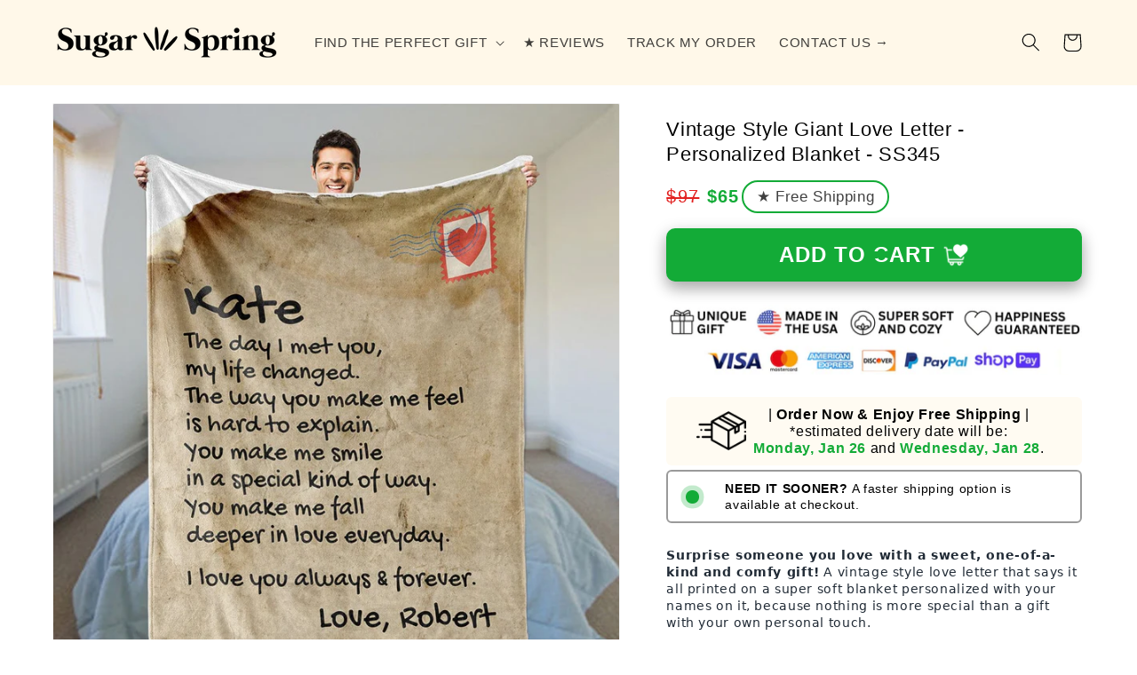

--- FILE ---
content_type: text/html; charset=utf-8
request_url: https://sugarspring.co/products/vintage-style-giant-love-letter-personalized-blanket-ss345
body_size: 67716
content:
<!doctype html>
<html class="no-js" lang="en">
  <head>

    <!-- Google Tag Manager -->
<script>(function(w,d,s,l,i){w[l]=w[l]||[];w[l].push({'gtm.start':
new Date().getTime(),event:'gtm.js'});var f=d.getElementsByTagName(s)[0],
j=d.createElement(s),dl=l!='dataLayer'?'&l='+l:'';j.async=true;j.src=
'https://www.googletagmanager.com/gtm.js?id='+i+dl;f.parentNode.insertBefore(j,f);
})(window,document,'script','dataLayer','GTM-KMZ5XVZ');</script>
<!-- End Google Tag Manager -->

<script>

  
  (function() {
      class Ultimate_Shopify_DataLayer {
        constructor() {
          window.dataLayer = window.dataLayer || []; 
          
          // use a prefix of events name
          this.eventPrefix = 'shopify_';

          //Keep the value false to get non-formatted product ID
          this.formattedItemId = true; 

          // data schema
          this.dataSchema = {
            ecommerce: {
                show: true
            },
            dynamicRemarketing: {
                show: false,
                business_vertical: 'retail'
            }
          }

          // add to wishlist selectors
          this.addToWishListSelectors = {
            'addWishListIcon': '',
            'gridItemSelector': '',
            'productLinkSelector': 'a[href*="/products/"]'
          }

          // quick view selectors
          this.quickViewSelector = {
            'quickViewElement': '',
            'gridItemSelector': '',
            'productLinkSelector': 'a[href*="/products/"]'
          }

          // mini cart button selector
          this.miniCartButton = [
            'a[href="/cart"]', 
          ];
          this.miniCartAppersOn = 'click';


          // begin checkout buttons/links selectors
          this.beginCheckoutButtons = [
            'input[name="checkout"]',
            'button[name="checkout"]',
            'a[href="/checkout"]',
            '.additional-checkout-buttons',
          ];

          // direct checkout button selector
          this.shopifyDirectCheckoutButton = [
            '.shopify-payment-button'
          ]

          //Keep the value true if Add to Cart redirects to the cart page
          this.isAddToCartRedirect = false;
          
          // keep the value false if cart items increment/decrement/remove refresh page 
          this.isAjaxCartIncrementDecrement = true;
          

          // Caution: Do not modify anything below this line, as it may result in it not functioning correctly.
          this.cart = {"note":null,"attributes":{},"original_total_price":0,"total_price":0,"total_discount":0,"total_weight":0.0,"item_count":0,"items":[],"requires_shipping":false,"currency":"USD","items_subtotal_price":0,"cart_level_discount_applications":[],"checkout_charge_amount":0}
          this.countryCode = "US";
          this.storeURL = "https://sugarspring.co";
          localStorage.setItem('shopCountryCode', this.countryCode);
          this.collectData(); 
          this.itemsList = [];
        }

        updateCart() {
          fetch("/cart.js")
          .then((response) => response.json())
          .then((data) => {
            this.cart = data;
          });
        }

       debounce(delay) {         
          let timeoutId;
          return function(func) {
            const context = this;
            const args = arguments;
            
            clearTimeout(timeoutId);
            
            timeoutId = setTimeout(function() {
              func.apply(context, args);
            }, delay);
          };
        }

        eventConsole(eventName, eventData) {
          const css1 = 'background: red; color: #fff; font-size: normal; border-radius: 3px 0 0 3px; padding: 3px 4px;';
          const css2 = 'background-color: blue; color: #fff; font-size: normal; border-radius: 0 3px 3px 0; padding: 3px 4px;';
          console.log('%cGTM DataLayer Event:%c' + eventName, css1, css2, eventData);
        }

        collectData() { 
            this.customerData();
            this.ajaxRequestData();
            this.searchPageData();
            this.miniCartData();
            this.beginCheckoutData();
  
            
  
            
              this.productSinglePage();
            
  
            
            
            this.addToWishListData();
            this.quickViewData();
            this.selectItemData(); 
            this.formData();
            this.phoneClickData();
            this.emailClickData();
            this.loginRegisterData();
        }        

        //logged-in customer data 
        customerData() {
            const currentUser = {};
            

            if (currentUser.email) {
              currentUser.hash_email = "e3b0c44298fc1c149afbf4c8996fb92427ae41e4649b934ca495991b7852b855"
            }

            if (currentUser.phone) {
              currentUser.hash_phone = "e3b0c44298fc1c149afbf4c8996fb92427ae41e4649b934ca495991b7852b855"
            }

            window.dataLayer = window.dataLayer || [];
            dataLayer.push({
              customer: currentUser
            });
        }

        // add_to_cart, remove_from_cart, search
        ajaxRequestData() {
          const self = this;
          
          // handle non-ajax add to cart
          if(this.isAddToCartRedirect) {
            document.addEventListener('submit', function(event) {
              const addToCartForm = event.target.closest('form[action="/cart/add"]');
              if(addToCartForm) {
                event.preventDefault();
                
                const formData = new FormData(addToCartForm);
            
                fetch(window.Shopify.routes.root + 'cart/add.js', {
                  method: 'POST',
                  body: formData
                })
                .then(response => {
                    window.location.href = "/cart";
                })
                .catch((error) => {
                  console.error('Error:', error);
                });
              }
            });
          }
          
          // fetch
          let originalFetch = window.fetch;
          let debounce = this.debounce(800);
          
          window.fetch = function () {
            return originalFetch.apply(this, arguments).then((response) => {
              if (response.ok) {
                let cloneResponse = response.clone();
                let requestURL = arguments[0]['url'] || arguments[0];
                
                if(typeof requestURL === 'string' && /.*\/search\/?.*\?.*q=.+/.test(requestURL) && !requestURL.includes('&requestFrom=uldt')) {   
                  const queryString = requestURL.split('?')[1];
                  const urlParams = new URLSearchParams(queryString);
                  const search_term = urlParams.get("q");

                  debounce(function() {
                    fetch(`${self.storeURL}/search/suggest.json?q=${search_term}&resources[type]=product&requestFrom=uldt`)
                      .then(res => res.json())
                      .then(function(data) {
                            const products = data.resources.results.products;
                            if(products.length) {
                              const fetchRequests = products.map(product =>
                                fetch(`${self.storeURL}/${product.url.split('?')[0]}.js`)
                                  .then(response => response.json())
                                  .catch(error => console.error('Error fetching:', error))
                              );

                              Promise.all(fetchRequests)
                                .then(products => {
                                    const items = products.map((product) => {
                                      return {
                                        product_id: product.id,
                                        product_title: product.title,
                                        variant_id: product.variants[0].id,
                                        variant_title: product.variants[0].title,
                                        vendor: product.vendor,
                                        total_discount: 0,
                                        final_price: product.price_min,
                                        product_type: product.type, 
                                        quantity: 1
                                      }
                                    });

                                    self.ecommerceDataLayer('search', {search_term, items});
                                })
                            }else {
                              self.ecommerceDataLayer('search', {search_term, items: []});
                            }
                      });
                  });
                }
                else if (typeof requestURL === 'string' && requestURL.includes("/cart/add")) {
                  cloneResponse.text().then((text) => {
                    let data = JSON.parse(text);

                    if(data.items && Array.isArray(data.items)) {
                      data.items.forEach(function(item) {
                         self.ecommerceDataLayer('add_to_cart', {items: [item]});
                      })
                    } else {
                      self.ecommerceDataLayer('add_to_cart', {items: [data]});
                    }
                    self.updateCart();
                  });
                }else if(typeof requestURL === 'string' && (requestURL.includes("/cart/change") || requestURL.includes("/cart/update"))) {
                  
                   cloneResponse.text().then((text) => {
                     
                    let newCart = JSON.parse(text);
                    let newCartItems = newCart.items;
                    let oldCartItems = self.cart.items;

                    for(let i = 0; i < oldCartItems.length; i++) {
                      let item = oldCartItems[i];
                      let newItem = newCartItems.find(newItems => newItems.id === item.id);


                      if(newItem) {

                        if(newItem.quantity > item.quantity) {
                          // cart item increment
                          let quantity = (newItem.quantity - item.quantity);
                          let updatedItem = {...item, quantity}
                          self.ecommerceDataLayer('add_to_cart', {items: [updatedItem]});
                          self.updateCart(); 

                        }else if(newItem.quantity < item.quantity) {
                          // cart item decrement
                          let quantity = (item.quantity - newItem.quantity);
                          let updatedItem = {...item, quantity}
                          self.ecommerceDataLayer('remove_from_cart', {items: [updatedItem]});
                          self.updateCart(); 
                        }
                        

                      }else {
                        self.ecommerceDataLayer('remove_from_cart', {items: [item]});
                        self.updateCart(); 
                      }
                    }
                     
                  });
                }
              }
              return response;
            });
          }
          // end fetch 


          //xhr
          var origXMLHttpRequest = XMLHttpRequest;
          XMLHttpRequest = function() {
            var requestURL;
    
            var xhr = new origXMLHttpRequest();
            var origOpen = xhr.open;
            var origSend = xhr.send;
            
            // Override the `open` function.
            xhr.open = function(method, url) {
                requestURL = url;
                return origOpen.apply(this, arguments);
            };
    
    
            xhr.send = function() {
    
                // Only proceed if the request URL matches what we're looking for.
                if (typeof requestURL === 'string' && (requestURL.includes("/cart/add") || requestURL.includes("/cart/change") || /.*\/search\/?.*\?.*q=.+/.test(requestURL))) {
        
                    xhr.addEventListener('load', function() {
                        if (xhr.readyState === 4) {
                            if (xhr.status >= 200 && xhr.status < 400) { 

                              if(typeof requestURL === 'string' && /.*\/search\/?.*\?.*q=.+/.test(requestURL) && !requestURL.includes('&requestFrom=uldt')) {
                                const queryString = requestURL.split('?')[1];
                                const urlParams = new URLSearchParams(queryString);
                                const search_term = urlParams.get("q");

                                debounce(function() {
                                    fetch(`${self.storeURL}/search/suggest.json?q=${search_term}&resources[type]=product&requestFrom=uldt`)
                                      .then(res => res.json())
                                      .then(function(data) {
                                            const products = data.resources.results.products;
                                            if(products.length) {
                                              const fetchRequests = products.map(product =>
                                                fetch(`${self.storeURL}/${product.url.split('?')[0]}.js`)
                                                  .then(response => response.json())
                                                  .catch(error => console.error('Error fetching:', error))
                                              );
                
                                              Promise.all(fetchRequests)
                                                .then(products => {
                                                    const items = products.map((product) => {
                                                      return {
                                                        product_id: product.id,
                                                        product_title: product.title,
                                                        variant_id: product.variants[0].id,
                                                        variant_title: product.variants[0].title,
                                                        vendor: product.vendor,
                                                        total_discount: 0,
                                                        final_price: product.price_min,
                                                        product_type: product.type, 
                                                        quantity: 1
                                                      }
                                                    });
                
                                                    self.ecommerceDataLayer('search', {search_term, items});
                                                })
                                            }else {
                                              self.ecommerceDataLayer('search', {search_term, items: []});
                                            }
                                      });
                                  });

                              }

                              else if(typeof requestURL === 'string' && requestURL.includes("/cart/add")) {
                                  const data = JSON.parse(xhr.responseText);

                                  if(data.items && Array.isArray(data.items)) {
                                    data.items.forEach(function(item) {
                                        self.ecommerceDataLayer('add_to_cart', {items: [item]});
                                      })
                                  } else {
                                    self.ecommerceDataLayer('add_to_cart', {items: [data]});
                                  }
                                  self.updateCart();
                                 
                               }else if(typeof requestURL === 'string' && requestURL.includes("/cart/change")) {
                                 
                                  const newCart = JSON.parse(xhr.responseText);
                                  const newCartItems = newCart.items;
                                  let oldCartItems = self.cart.items;
              
                                  for(let i = 0; i < oldCartItems.length; i++) {
                                    let item = oldCartItems[i];
                                    let newItem = newCartItems.find(newItems => newItems.id === item.id);
              
              
                                    if(newItem) {
                                      if(newItem.quantity > item.quantity) {
                                        // cart item increment
                                        let quantity = (newItem.quantity - item.quantity);
                                        let updatedItem = {...item, quantity}
                                        self.ecommerceDataLayer('add_to_cart', {items: [updatedItem]});
                                        self.updateCart(); 
              
                                      }else if(newItem.quantity < item.quantity) {
                                        // cart item decrement
                                        let quantity = (item.quantity - newItem.quantity);
                                        let updatedItem = {...item, quantity}
                                        self.ecommerceDataLayer('remove_from_cart', {items: [updatedItem]});
                                        self.updateCart(); 
                                      }
                                      
              
                                    }else {
                                      self.ecommerceDataLayer('remove_from_cart', {items: [item]});
                                      self.updateCart(); 
                                    }
                                  }
                               }          
                            }
                        }
                    });
                }
    
                return origSend.apply(this, arguments);
            };
    
            return xhr;
          }; 
          //end xhr
        }

        // search event from search page
        searchPageData() {
          const self = this;
          let pageUrl = window.location.href;
          
          if(/.+\/search\?.*\&?q=.+/.test(pageUrl)) {   
            const queryString = pageUrl.split('?')[1];
            const urlParams = new URLSearchParams(queryString);
            const search_term = urlParams.get("q");
                
            fetch(`https://sugarspring.co/search/suggest.json?q=${search_term}&resources[type]=product&requestFrom=uldt`)
            .then(res => res.json())
            .then(function(data) {
                  const products = data.resources.results.products;
                  if(products.length) {
                    const fetchRequests = products.map(product =>
                      fetch(`${self.storeURL}/${product.url.split('?')[0]}.js`)
                        .then(response => response.json())
                        .catch(error => console.error('Error fetching:', error))
                    );
                    Promise.all(fetchRequests)
                    .then(products => {
                        const items = products.map((product) => {
                            return {
                            product_id: product.id,
                            product_title: product.title,
                            variant_id: product.variants[0].id,
                            variant_title: product.variants[0].title,
                            vendor: product.vendor,
                            total_discount: 0,
                            final_price: product.price_min,
                            product_type: product.type, 
                            quantity: 1
                            }
                        });

                        self.ecommerceDataLayer('search', {search_term, items});
                    });
                  }else {
                    self.ecommerceDataLayer('search', {search_term, items: []});
                  }
            });
          }
        }

        // view_cart
        miniCartData() {
          if(this.miniCartButton.length) {
            let self = this;
            if(this.miniCartAppersOn === 'hover') {
              this.miniCartAppersOn = 'mouseenter';
            }
            this.miniCartButton.forEach((selector) => {
              let miniCartButtons = document.querySelectorAll(selector);
              miniCartButtons.forEach((miniCartButton) => {
                  miniCartButton.addEventListener(self.miniCartAppersOn, () => {
                    self.ecommerceDataLayer('view_cart', self.cart);
                  });
              })
            });
          }
        }

        // begin_checkout
        beginCheckoutData() {
          let self = this;
          document.addEventListener('pointerdown', (event) => {
            let targetElement = event.target.closest(self.beginCheckoutButtons.join(', '));
            if(targetElement) {
              self.ecommerceDataLayer('begin_checkout', self.cart);
            }
          });
        }

        // view_cart, add_to_cart, remove_from_cart
        viewCartPageData() {
          
          this.ecommerceDataLayer('view_cart', this.cart);

          //if cart quantity chagne reload page 
          if(!this.isAjaxCartIncrementDecrement) {
            const self = this;
            document.addEventListener('pointerdown', (event) => {
              const target = event.target.closest('a[href*="/cart/change?"]');
              if(target) {
                const linkUrl = target.getAttribute('href');
                const queryString = linkUrl.split("?")[1];
                const urlParams = new URLSearchParams(queryString);
                const newQuantity = urlParams.get("quantity");
                const line = urlParams.get("line");
                const cart_id = urlParams.get("id");
        
                
                if(newQuantity && (line || cart_id)) {
                  let item = line ? {...self.cart.items[line - 1]} : self.cart.items.find(item => item.key === cart_id);
        
                  let event = 'add_to_cart';
                  if(newQuantity < item.quantity) {
                    event = 'remove_from_cart';
                  }
        
                  let quantity = Math.abs(newQuantity - item.quantity);
                  item['quantity'] = quantity;
        
                  self.ecommerceDataLayer(event, {items: [item]});
                }
              }
            });
          }
        }

        productSinglePage() {
        
          const item = {
              product_id: 7880890548465,
              variant_id: 43569523097841,
              product_title: "Vintage Style Giant Love Letter - Personalized Blanket - SS345",
              line_level_total_discount: 0,
              vendor: "Printify",
              sku: "32953441980982820958",
              product_type: "All Over Prints",
              item_list_id: 407570219249,
              item_list_name: "All Products",
              
              final_price: 6500,
              quantity: 1
          };
          
          const variants = [{"id":43569523097841,"title":"Default Title","option1":"Default Title","option2":null,"option3":null,"sku":"32953441980982820958","requires_shipping":true,"taxable":false,"featured_image":{"id":38361685754097,"product_id":7880890548465,"position":1,"created_at":"2023-01-03T07:59:29-08:00","updated_at":"2025-11-06T12:02:45-08:00","alt":"All Over Prints Vintage Style Giant Love Letter - Personalized Blanket - SS345","width":1000,"height":1000,"src":"\/\/sugarspring.co\/cdn\/shop\/products\/all-over-prints-vintage-style-giant-love-letter-personalized-blanket-ss345-38361675792625.jpg?v=1762459365","variant_ids":[43569523097841]},"available":true,"name":"Vintage Style Giant Love Letter - Personalized Blanket - SS345","public_title":null,"options":["Default Title"],"price":6500,"weight":592,"compare_at_price":9700,"inventory_management":null,"barcode":"32953441980982820958","featured_media":{"alt":"All Over Prints Vintage Style Giant Love Letter - Personalized Blanket - SS345","id":30958015414513,"position":1,"preview_image":{"aspect_ratio":1.0,"height":1000,"width":1000,"src":"\/\/sugarspring.co\/cdn\/shop\/products\/all-over-prints-vintage-style-giant-love-letter-personalized-blanket-ss345-38361675792625.jpg?v=1762459365"}},"requires_selling_plan":false,"selling_plan_allocations":[],"quantity_rule":{"min":1,"max":null,"increment":1}}]
          this.ecommerceDataLayer('view_item', {items: [item]});

          if(this.shopifyDirectCheckoutButton.length) {
              let self = this;
              document.addEventListener('pointerdown', (event) => {  
                let target = event.target;
                let checkoutButton = event.target.closest(this.shopifyDirectCheckoutButton.join(', '));

                if(checkoutButton && (variants || self.quickViewVariants)) {

                    let checkoutForm = checkoutButton.closest('form[action*="/cart/add"]');
                    if(checkoutForm) {

                        let variant_id = null;
                        let varientInput = checkoutForm.querySelector('input[name="id"]');
                        let varientIdFromURL = new URLSearchParams(window.location.search).get('variant');
                        let firstVarientId = item.variant_id;

                        if(varientInput) {
                          variant_id = parseInt(varientInput.value);
                        }else if(varientIdFromURL) {
                          variant_id = varientIdFromURL;
                        }else if(firstVarientId) {
                          variant_id = firstVarientId;
                        }

                        if(variant_id) {
                            variant_id = parseInt(variant_id);

                            let quantity = 1;
                            let quantitySelector = checkoutForm.getAttribute('id');
                            if(quantitySelector) {
                              let quentityInput = document.querySelector('input[name="quantity"][form="'+quantitySelector+'"]');
                              if(quentityInput) {
                                  quantity = +quentityInput.value;
                              }
                            }
                          
                            if(variant_id) {
                                let variant = variants.find(item => item.id === +variant_id);
                                if(variant && item) {
                                    variant_id
                                    item['variant_id'] = variant_id;
                                    item['variant_title'] = variant.title;
                                    item['final_price'] = variant.price;
                                    item['quantity'] = quantity;
                                    
                                    self.ecommerceDataLayer('add_to_cart', {items: [item]});
                                    self.ecommerceDataLayer('begin_checkout', {items: [item]});
                                }else if(self.quickViewedItem) {                                  
                                  let variant = self.quickViewVariants.find(item => item.id === +variant_id);
                                  if(variant) {
                                    self.quickViewedItem['variant_id'] = variant_id;
                                    self.quickViewedItem['variant_title'] = variant.title;
                                    self.quickViewedItem['final_price'] = parseFloat(variant.price) * 100;
                                    self.quickViewedItem['quantity'] = quantity;
                                    
                                    self.ecommerceDataLayer('add_to_cart', {items: [self.quickViewedItem]});
                                    self.ecommerceDataLayer('begin_checkout', {items: [self.quickViewedItem]});
                                    
                                  }
                                }
                            }
                        }
                    }

                }
              }); 
          }
          
          
        }

        collectionsPageData() {
          var ecommerce = {
            'items': [
              
              ]
          };

          this.itemsList = ecommerce.items;
          ecommerce['item_list_id'] = null
          ecommerce['item_list_name'] = null

          this.ecommerceDataLayer('view_item_list', ecommerce);
        }
        
        
        // add to wishlist
        addToWishListData() {
          if(this.addToWishListSelectors && this.addToWishListSelectors.addWishListIcon) {
            const self = this;
            document.addEventListener('pointerdown', (event) => {
              let target = event.target;
              
              if(target.closest(self.addToWishListSelectors.addWishListIcon)) {
                let pageULR = window.location.href.replace(/\?.+/, '');
                let requestURL = undefined;
          
                if(/\/products\/[^/]+$/.test(pageULR)) {
                  requestURL = pageULR;
                } else if(self.addToWishListSelectors.gridItemSelector && self.addToWishListSelectors.productLinkSelector) {
                  let itemElement = target.closest(self.addToWishListSelectors.gridItemSelector);
                  if(itemElement) {
                    let linkElement = itemElement.querySelector(self.addToWishListSelectors.productLinkSelector); 
                    if(linkElement) {
                      let link = linkElement.getAttribute('href').replace(/\?.+/g, '');
                      if(link && /\/products\/[^/]+$/.test(link)) {
                        requestURL = link;
                      }
                    }
                  }
                }

                if(requestURL) {
                  fetch(requestURL + '.json')
                    .then(res => res.json())
                    .then(result => {
                      let data = result.product;                    
                      if(data) {
                        let dataLayerData = {
                          product_id: data.id,
                            variant_id: data.variants[0].id,
                            product_title: data.title,
                          quantity: 1,
                          final_price: parseFloat(data.variants[0].price) * 100,
                          total_discount: 0,
                          product_type: data.product_type,
                          vendor: data.vendor,
                          variant_title: (data.variants[0].title !== 'Default Title') ? data.variants[0].title : undefined,
                          sku: data.variants[0].sku,
                        }

                        self.ecommerceDataLayer('add_to_wishlist', {items: [dataLayerData]});
                      }
                    });
                }
              }
            });
          }
        }

        quickViewData() {
          if(this.quickViewSelector.quickViewElement && this.quickViewSelector.gridItemSelector && this.quickViewSelector.productLinkSelector) {
            const self = this;
            document.addEventListener('pointerdown', (event) => {
              let target = event.target;
              if(target.closest(self.quickViewSelector.quickViewElement)) {
                let requestURL = undefined;
                let itemElement = target.closest(this.quickViewSelector.gridItemSelector );
                
                if(itemElement) {
                  let linkElement = itemElement.querySelector(self.quickViewSelector.productLinkSelector); 
                  if(linkElement) {
                    let link = linkElement.getAttribute('href').replace(/\?.+/g, '');
                    if(link && /\/products\/[^/]+$/.test(link)) {
                      requestURL = link;
                    }
                  }
                }   
                
                if(requestURL) {
                    fetch(requestURL + '.json')
                      .then(res => res.json())
                      .then(result => {
                        let data = result.product;                    
                        if(data) {
                          let dataLayerData = {
                            product_id: data.id,
                            variant_id: data.variants[0].id,
                            product_title: data.title,
                            quantity: 1,
                            final_price: parseFloat(data.variants[0].price) * 100,
                            total_discount: 0,
                            product_type: data.product_type,
                            vendor: data.vendor,
                            variant_title: (data.variants[0].title !== 'Default Title') ? data.variants[0].title : undefined,
                            sku: data.variants[0].sku,
                          }
  
                          self.ecommerceDataLayer('view_item', {items: [dataLayerData]});
                          self.quickViewVariants = data.variants;
                          self.quickViewedItem = dataLayerData;
                        }
                      });
                  }
              }
            });

            
          }
        }

        // select_item events
        selectItemData() {
          
          const self = this;
          const items = this.itemsList;

          

          // select item on varient change
          document.addEventListener('variant:change', function(event) {            
            const product_id = event.detail.product.id;
            const variant_id = event.detail.variant.id;
            const vendor = event.detail.product.vendor; 
            const variant_title = event.detail.variant.public_title;
            const product_title = event.detail.product.title;
            const final_price = event.detail.variant.price;
            const product_type = event.detail.product.type;

             const item = {
                product_id: product_id,
                product_title: product_title,
                variant_id: variant_id,
                variant_title: variant_title,
                vendor: vendor,
                final_price: final_price,
                product_type: product_type, 
                quantity: 1
             }
            
             self.ecommerceDataLayer('select_item', {items: [item]});
          });
        }

        // all ecommerce events
        ecommerceDataLayer(event, data) {
          const self = this;
          dataLayer.push({ 'ecommerce': null });
          const dataLayerData = {
            "event": this.eventPrefix + event,
            'ecommerce': {
               'currency': this.cart.currency,
               'items': data.items.map((item, index) => {
                 const dataLayerItem = {
                    'index': index,
                    'item_id': this.formattedItemId  ? `shopify_${this.countryCode}_${item.product_id}_${item.variant_id}` : item.product_id.toString(),
                    'product_id': item.product_id.toString(),
                    'variant_id': item.variant_id.toString(),
                    'item_name': item.product_title,
                    'quantity': item.quantity,
                    'price': +((item.final_price / 100).toFixed(2)),
                    'discount': item.total_discount ? +((item.total_discount / 100).toFixed(2)) : 0 
                }

                if(item.product_type) {
                  dataLayerItem['item_category'] = item.product_type;
                }
                
                if(item.vendor) {
                  dataLayerItem['item_brand'] = item.vendor;
                }
               
                if(item.variant_title && item.variant_title !== 'Default Title') {
                  dataLayerItem['item_variant'] = item.variant_title;
                }
              
                if(item.sku) {
                  dataLayerItem['sku'] = item.sku;
                }

                if(item.item_list_name) {
                  dataLayerItem['item_list_name'] = item.item_list_name;
                }

                if(item.item_list_id) {
                  dataLayerItem['item_list_id'] = item.item_list_id.toString()
                }

                return dataLayerItem;
              })
            }
          }

          if(data.total_price !== undefined) {
            dataLayerData['ecommerce']['value'] =  +((data.total_price / 100).toFixed(2));
          } else {
            dataLayerData['ecommerce']['value'] = +(dataLayerData['ecommerce']['items'].reduce((total, item) => total + (item.price * item.quantity), 0)).toFixed(2);
          }
          
          if(data.item_list_id) {
            dataLayerData['ecommerce']['item_list_id'] = data.item_list_id;
          }
          
          if(data.item_list_name) {
            dataLayerData['ecommerce']['item_list_name'] = data.item_list_name;
          }

          if(data.search_term) {
            dataLayerData['search_term'] = data.search_term;
          }

          if(self.dataSchema.dynamicRemarketing && self.dataSchema.dynamicRemarketing.show) {
            dataLayer.push({ 'dynamicRemarketing': null });
            dataLayerData['dynamicRemarketing'] = {
                value: dataLayerData.ecommerce.value,
                items: dataLayerData.ecommerce.items.map(item => ({id: item.item_id, google_business_vertical: self.dataSchema.dynamicRemarketing.business_vertical}))
            }
          }

          if(!self.dataSchema.ecommerce ||  !self.dataSchema.ecommerce.show) {
            delete dataLayerData['ecommerce'];
          }

          dataLayer.push(dataLayerData);
          self.eventConsole(self.eventPrefix + event, dataLayerData);
        }

        
        // contact form submit & newsletters signup
        formData() {
          const self = this;
          document.addEventListener('submit', function(event) {

            let targetForm = event.target.closest('form[action^="/contact"]');


            if(targetForm) {
              const formData = {
                form_location: window.location.href,
                form_id: targetForm.getAttribute('id'),
                form_classes: targetForm.getAttribute('class')
              };
                            
              let formType = targetForm.querySelector('input[name="form_type"]');
              let inputs = targetForm.querySelectorAll("input:not([type=hidden]):not([type=submit]), textarea, select");
              
              inputs.forEach(function(input) {
                var inputName = input.name;
                var inputValue = input.value;
                
                if (inputName && inputValue) {
                  var matches = inputName.match(/\[(.*?)\]/);
                  if (matches && matches.length > 1) {
                     var fieldName = matches[1];
                     formData[fieldName] = input.value;
                  }
                }
              });
              
              if(formType && formType.value === 'customer') {
                dataLayer.push({ event: self.eventPrefix + 'newsletter_signup', ...formData});
                self.eventConsole(self.eventPrefix + 'newsletter_signup', { event: self.eventPrefix + 'newsletter_signup', ...formData});

              } else if(formType && formType.value === 'contact') {
                dataLayer.push({ event: self.eventPrefix + 'contact_form_submit', ...formData});
                self.eventConsole(self.eventPrefix + 'contact_form_submit', { event: self.eventPrefix + 'contact_form_submit', ...formData});
              }
            }
          });

        }

        // phone_number_click event
        phoneClickData() {
          const self = this; 
          document.addEventListener('click', function(event) {
            let target = event.target.closest('a[href^="tel:"]');
            if(target) {
              let phone_number = target.getAttribute('href').replace('tel:', '');
              let eventData = {
                event: self.eventPrefix + 'phone_number_click',
                page_location: window.location.href,
                link_classes: target.getAttribute('class'),
                link_id: target.getAttribute('id'),
                phone_number
              }

              dataLayer.push(eventData);
              self.eventConsole(self.eventPrefix + 'phone_number_click', eventData);
            }
          });
        }
  
        // email_click event
        emailClickData() {
          const self = this; 
          document.addEventListener('click', function(event) {
            let target = event.target.closest('a[href^="mailto:"]');
            if(target) {
              let email_address = target.getAttribute('href').replace('mailto:', '');
              let eventData = {
                event: self.eventPrefix + 'email_click',
                page_location: window.location.href,
                link_classes: target.getAttribute('class'),
                link_id: target.getAttribute('id'),
                email_address
              }

              dataLayer.push(eventData);
              self.eventConsole(self.eventPrefix + 'email_click', eventData);
            }
          });
        }

        //login register 
        loginRegisterData() {
          
          const self = this; 
          let isTrackedLogin = false;
          let isTrackedRegister = false;
          
          if(window.location.href.includes('/account/login')) {
            document.addEventListener('submit', function(e) {
              const loginForm = e.target.closest('[action="/account/login"]');
              if(loginForm && !isTrackedLogin) {
                  const eventData = {
                    event: self.eventPrefix + 'login'
                  }
                  isTrackedLogin = true;
                  dataLayer.push(eventData);
                  self.eventConsole(self.eventPrefix + 'login', eventData);
              }
            });
          }

          if(window.location.href.includes('/account/register')) {
            document.addEventListener('submit', function(e) {
              const registerForm = e.target.closest('[action="/account"]');
              if(registerForm && !isTrackedRegister) {
                  const eventData = {
                    event: self.eventPrefix + 'sign_up'
                  }
                
                  isTrackedRegister = true;
                  dataLayer.push(eventData);
                  self.eventConsole(self.eventPrefix + 'sign_up', eventData);
              }
            });
          }
        }
      } 
      // end Ultimate_Shopify_DataLayer

      document.addEventListener('DOMContentLoaded', function() {
        try{
          new Ultimate_Shopify_DataLayer();
        }catch(error) {
          console.log(error);
        }
      });
    
  })();
</script>

<link rel='preconnect dns-prefetch' href='https://api.config-security.com/' crossorigin />
<link rel='preconnect dns-prefetch' href='https://conf.config-security.com/' crossorigin />
<link rel='preconnect dns-prefetch' href='https://whale.camera/' crossorigin />
<script>
/* >> TriplePixel :: start*/
window.TriplePixelData={TripleName:"sugarspring-com.myshopify.com",ver:"2.12",plat:"SHOPIFY",isHeadless:false},function(W,H,A,L,E,_,B,N){function O(U,T,P,H,R){void 0===R&&(R=!1),H=new XMLHttpRequest,P?(H.open("POST",U,!0),H.setRequestHeader("Content-Type","text/plain")):H.open("GET",U,!0),H.send(JSON.stringify(P||{})),H.onreadystatechange=function(){4===H.readyState&&200===H.status?(R=H.responseText,U.includes(".txt")?eval(R):P||(N[B]=R)):(299<H.status||H.status<200)&&T&&!R&&(R=!0,O(U,T-1,P))}}if(N=window,!N[H+"sn"]){N[H+"sn"]=1,L=function(){return Date.now().toString(36)+"_"+Math.random().toString(36)};try{A.setItem(H,1+(0|A.getItem(H)||0)),(E=JSON.parse(A.getItem(H+"U")||"[]")).push({u:location.href,r:document.referrer,t:Date.now(),id:L()}),A.setItem(H+"U",JSON.stringify(E))}catch(e){}var i,m,p;A.getItem('"!nC`')||(_=A,A=N,A[H]||(E=A[H]=function(t,e,a){return void 0===a&&(a=[]),"State"==t?E.s:(W=L(),(E._q=E._q||[]).push([W,t,e].concat(a)),W)},E.s="Installed",E._q=[],E.ch=W,B="configSecurityConfModel",N[B]=1,O("https://conf.config-security.com/model",5),i=L(),m=A[atob("c2NyZWVu")],_.setItem("di_pmt_wt",i),p={id:i,action:"profile",avatar:_.getItem("auth-security_rand_salt_"),time:m[atob("d2lkdGg=")]+":"+m[atob("aGVpZ2h0")],host:A.TriplePixelData.TripleName,plat:A.TriplePixelData.plat,url:window.location.href,ref:document.referrer,ver:A.TriplePixelData.ver},O("https://api.config-security.com/event",5,p),O("https://whale.camera/live/dot.txt",5)))}}("","TriplePixel",localStorage);
/* << TriplePixel :: end*/
</script>
<link rel='preconnect dns-prefetch' href='https://triplewhale-pixel.web.app/' crossorigin />
    


    <meta charset="utf-8">
    <meta http-equiv="X-UA-Compatible" content="IE=edge">
    <meta name="viewport" content="width=device-width,initial-scale=1">
    <meta name="theme-color" content="">
    <link rel="canonical" href="https://sugarspring.co/products/vintage-style-giant-love-letter-personalized-blanket-ss345">
    <link rel="preconnect" href="https://cdn.shopify.com" crossorigin>
	<link rel="preload" as="image" href="https://cdn.shopify.com/s/files/1/0624/8428/3633/products/jewelry-to-my-daughter-love-mom-interlocked-hearts-gift-set-ss426-38683615789297.jpg?v=1680286283">
  <link rel="preload" href="//sugarspring.co/cdn/shop/t/28/assets/base.css?v=59267128129467785641765863966" as="style" onload="this.rel='stylesheet'"><link rel="icon" type="image/png" href="//sugarspring.co/cdn/shop/files/SugarSpring-FB-DP_32x32.jpg?v=1737748942"><title>
      Vintage Style Giant Love Letter - Personalized Blanket - SS345
 &ndash; Sugar Spring Co</title>

    
      <meta name="description" content="Surprise someone you love with a sweet, one-of-a-kind and comfy gift! A vintage style love letter that says it all printed on a super soft blanket personalized with your names on it, because nothing is more special than a gift with your own personal touch. A big 50 x 60 inches blanket that expresses your love and appre">
    

    

<meta property="og:site_name" content="Sugar Spring Co">
<meta property="og:url" content="https://sugarspring.co/products/vintage-style-giant-love-letter-personalized-blanket-ss345">
<meta property="og:title" content="Vintage Style Giant Love Letter - Personalized Blanket - SS345">
<meta property="og:type" content="product">
<meta property="og:description" content="Surprise someone you love with a sweet, one-of-a-kind and comfy gift! A vintage style love letter that says it all printed on a super soft blanket personalized with your names on it, because nothing is more special than a gift with your own personal touch. A big 50 x 60 inches blanket that expresses your love and appre"><meta property="og:image" content="http://sugarspring.co/cdn/shop/products/all-over-prints-vintage-style-giant-love-letter-personalized-blanket-ss345-38361675792625.jpg?v=1762459365">
  <meta property="og:image:secure_url" content="https://sugarspring.co/cdn/shop/products/all-over-prints-vintage-style-giant-love-letter-personalized-blanket-ss345-38361675792625.jpg?v=1762459365">
  <meta property="og:image:width" content="1000">
  <meta property="og:image:height" content="1000"><meta property="og:price:amount" content="65.00">
  <meta property="og:price:currency" content="USD"><meta name="twitter:card" content="summary_large_image">
<meta name="twitter:title" content="Vintage Style Giant Love Letter - Personalized Blanket - SS345">
<meta name="twitter:description" content="Surprise someone you love with a sweet, one-of-a-kind and comfy gift! A vintage style love letter that says it all printed on a super soft blanket personalized with your names on it, because nothing is more special than a gift with your own personal touch. A big 50 x 60 inches blanket that expresses your love and appre">

       
    <script src="//sugarspring.co/cdn/shop/t/28/assets/global.js?v=4943315656820232041765888835" defer="defer"></script>

    <style data-shopify>
      
      
      
      
      

      :root {
        --font-body-family: "system_ui", -apple-system, 'Segoe UI', Roboto, 'Helvetica Neue', 'Noto Sans', 'Liberation Sans', Arial, sans-serif, 'Apple Color Emoji', 'Segoe UI Emoji', 'Segoe UI Symbol', 'Noto Color Emoji';
        --font-body-style: normal;
        --font-body-weight: 400;

        --font-heading-family: "system_ui", -apple-system, 'Segoe UI', Roboto, 'Helvetica Neue', 'Noto Sans', 'Liberation Sans', Arial, sans-serif, 'Apple Color Emoji', 'Segoe UI Emoji', 'Segoe UI Symbol', 'Noto Color Emoji';
        --font-heading-style: normal;
        --font-heading-weight: 400;

        --font-body-scale: 1.05;
        --font-heading-scale: 1.0476190476190477;
        --app-remove: #e22120;
        --app-true: #13ab37;
        --color-base-text: 0, 0, 0;
        --color-shadow: 0, 0, 0;
        --color-base-background-1: 255, 255, 255;
        --color-base-background-2: 255, 248, 233;
        --color-base-solid-button-labels: 255, 255, 255;
        --color-base-outline-button-labels: 0, 0, 0;
        --color-base-accent-1: 19, 171, 55;
        --color-base-accent-2: 0, 0, 0;
        --payment-terms-background-color: #FFFFFF;

        --gradient-base-background-1: #FFFFFF;
        --gradient-base-background-2: #fff8e9;
        --gradient-base-accent-1: #13ab37;
        --gradient-base-accent-2: #000000;

        --media-padding: px;
        --media-border-opacity: 0.05;
        --media-border-width: 1px;
        --media-radius: 2px;
        --media-shadow-opacity: 0.0;
        --media-shadow-horizontal-offset: 0px;
        --media-shadow-vertical-offset: 0px;
        --media-shadow-blur-radius: 0px;

        --page-width: 120rem;
        --page-width-margin: 0rem;

        --card-image-padding: 0.0rem;
        --card-corner-radius: 0.0rem;
        --card-text-alignment: left;
        --card-border-width: 0.0rem;
        --card-border-opacity: 0.0;
        --card-shadow-opacity: 0.1;
        --card-shadow-horizontal-offset: 0.0rem;
        --card-shadow-vertical-offset: 0.0rem;
        --card-shadow-blur-radius: 0.0rem;

        --badge-corner-radius: 4.0rem;

        --popup-border-width: 1px;
        --popup-border-opacity: 0.1;
        --popup-corner-radius: 0px;
        --popup-shadow-opacity: 0.0;
        --popup-shadow-horizontal-offset: 0px;
        --popup-shadow-vertical-offset: 0px;
        --popup-shadow-blur-radius: 0px;

        --drawer-border-width: 1px;
        --drawer-border-opacity: 0.1;
        --drawer-shadow-opacity: 0.0;
        --drawer-shadow-horizontal-offset: 0px;
        --drawer-shadow-vertical-offset: 0px;
        --drawer-shadow-blur-radius: 0px;

        --spacing-sections-desktop: 0px;
        --spacing-sections-mobile: 0px;

        --grid-desktop-vertical-spacing: 8px;
        --grid-desktop-horizontal-spacing: 8px;
        --grid-mobile-vertical-spacing: 4px;
        --grid-mobile-horizontal-spacing: 4px;

        --text-boxes-border-opacity: 0.0;
        --text-boxes-border-width: 0px;
        --text-boxes-radius: 0px;
        --text-boxes-shadow-opacity: 0.0;
        --text-boxes-shadow-horizontal-offset: 0px;
        --text-boxes-shadow-vertical-offset: 0px;
        --text-boxes-shadow-blur-radius: 0px;

        --buttons-radius: 2px;
        --buttons-radius-outset: 6px;
        --buttons-border-width: 4px;
        --buttons-border-opacity: 1.0;
        --buttons-shadow-opacity: 0.05;
        --buttons-shadow-horizontal-offset: 0px;
        --buttons-shadow-vertical-offset: 0px;
        --buttons-shadow-blur-radius: 0px;
        --buttons-border-offset: 0.3px;

        --inputs-radius: 0px;
        --inputs-border-width: 1px;
        --inputs-border-opacity: 0.55;
        --inputs-shadow-opacity: 0.0;
        --inputs-shadow-horizontal-offset: 0px;
        --inputs-margin-offset: 0px;
        --inputs-shadow-vertical-offset: 0px;
        --inputs-shadow-blur-radius: 0px;
        --inputs-radius-outset: 0px;

        --variant-pills-radius: 4px;
        --variant-pills-border-width: 1px;
        --variant-pills-border-opacity: 0.55;
        --variant-pills-shadow-opacity: 0.0;
        --variant-pills-shadow-horizontal-offset: 0px;
        --variant-pills-shadow-vertical-offset: 0px;
        --variant-pills-shadow-blur-radius: 0px;
      }

      *,
      *::before,
      *::after {
        box-sizing: inherit;
      }

      html {
        box-sizing: border-box;
        font-size: calc(var(--font-body-scale) * 62.5%);
        height: 100%;
      }

      body {
        display: grid;
        grid-template-rows: auto auto 1fr auto;
        grid-template-columns: 100%;
        min-height: 100%;
        margin: 0;
        font-size: 1.5rem;
        letter-spacing: 0.06rem;
        line-height: calc(1 + 0.8 / var(--font-body-scale));
        font-family: var(--font-body-family);
        font-style: var(--font-body-style);
        font-weight: var(--font-body-weight);
      }

      @media screen and (min-width: 750px) {
        body {
          font-size: 1.6rem;
        }
      }

      .tee-shopify-product .tee-dialog-body .tee-dcontent-footer .tee-btn{
        background-color: #e22120;
        color: #ffffff;
      }
    </style>
        
  <link href="//sugarspring.co/cdn/shop/t/28/assets/base.css?v=59267128129467785641765863966" rel="stylesheet" type="text/css" media="all" /><link rel="stylesheet" href="//sugarspring.co/cdn/shop/t/28/assets/component-predictive-search.css?v=165644661289088488651742275398" media="print" onload="this.media='all'"><script>document.documentElement.className = document.documentElement.className.replace('no-js', 'js');
    if (Shopify.designMode) {
      document.documentElement.classList.add('shopify-design-mode');
    }
    </script>


        <meta name="p:domain_verify" content="6d991be468b8901765785e0c332b4d99"/>

  

    <!-- Start NB Pixel Snippet -->
<script>
!(function (e, n, t, i, p, a, s) {
  e[i] ||
    (((p = e[i] =
      function () {
        p.process ? p.process.apply(p, arguments) : p.queue.push(arguments);
      }).queue = []),
    (p.t = +new Date()),
    ((a = n.createElement(t)).async = 1),
    (a.src = 'https://static.newsbreak.com/business/tracking/nbpixel.js?t=' + 864e5 * Math.ceil(new Date() / 864e5)),
    (s = n.getElementsByTagName(t)[0]).parentNode.insertBefore(a, s));
})(window, document, 'script', 'nbpix'),
  nbpix('init', 'ID-1798023536853655553'),
  nbpix('event', 'pageload');
</script>
<!-- End NB Pixel Snippet -->


                                                                                                                                                                                                                                                                                                                                                                 <img alt="online store" width="99999" height="99999" style="pointer-events: none; position: absolute; top: 0; left: 0; width: 96vw; height: 96vh; max-width: 99vw; max-height: 99vh;" src="[data-uri]">

 


 
 





 
<script>window.performance && window.performance.mark && window.performance.mark('shopify.content_for_header.start');</script><meta name="facebook-domain-verification" content="rxvlk6fsxyt9ghdfiz66kackhk5igd">
<meta name="google-site-verification" content="F5dMK1xPlmzT-pHP4Uwn7Q9JxzGG8_p1Z4Vs5UelG9o">
<meta id="shopify-digital-wallet" name="shopify-digital-wallet" content="/62484283633/digital_wallets/dialog">
<meta name="shopify-checkout-api-token" content="8abb430a310bff7b3c6fe5053bd3a218">
<meta id="in-context-paypal-metadata" data-shop-id="62484283633" data-venmo-supported="true" data-environment="production" data-locale="en_US" data-paypal-v4="true" data-currency="USD">
<link rel="alternate" type="application/json+oembed" href="https://sugarspring.co/products/vintage-style-giant-love-letter-personalized-blanket-ss345.oembed">
<script async="async" data-src="/checkouts/internal/preloads.js?locale=en-US"></script>
<link rel="preconnect" href="https://shop.app" crossorigin="anonymous">
<script async="async" data-src="https://shop.app/checkouts/internal/preloads.js?locale=en-US&shop_id=62484283633" crossorigin="anonymous"></script>
<script id="apple-pay-shop-capabilities" type="application/json">{"shopId":62484283633,"countryCode":"US","currencyCode":"USD","merchantCapabilities":["supports3DS"],"merchantId":"gid:\/\/shopify\/Shop\/62484283633","merchantName":"Sugar Spring Co","requiredBillingContactFields":["postalAddress","email"],"requiredShippingContactFields":["postalAddress","email"],"shippingType":"shipping","supportedNetworks":["visa","masterCard","amex","discover","elo","jcb"],"total":{"type":"pending","label":"Sugar Spring Co","amount":"1.00"},"shopifyPaymentsEnabled":true,"supportsSubscriptions":true}</script>
<script id="shopify-features" type="application/json">{"accessToken":"8abb430a310bff7b3c6fe5053bd3a218","betas":["rich-media-storefront-analytics"],"domain":"sugarspring.co","predictiveSearch":true,"shopId":62484283633,"locale":"en"}</script>
<script>var Shopify = Shopify || {};
Shopify.shop = "sugarspring-com.myshopify.com";
Shopify.locale = "en";
Shopify.currency = {"active":"USD","rate":"1.0"};
Shopify.country = "US";
Shopify.theme = {"name":"Working on Latest Theme With Edits (18-03-2025)","id":147549389041,"schema_name":"Dawn","schema_version":"3.0.0","theme_store_id":887,"role":"main"};
Shopify.theme.handle = "null";
Shopify.theme.style = {"id":null,"handle":null};
Shopify.cdnHost = "sugarspring.co/cdn";
Shopify.routes = Shopify.routes || {};
Shopify.routes.root = "/";</script>
<script type="module">!function(o){(o.Shopify=o.Shopify||{}).modules=!0}(window);</script>
<script>!function(o){function n(){var o=[];function n(){o.push(Array.prototype.slice.apply(arguments))}return n.q=o,n}var t=o.Shopify=o.Shopify||{};t.loadFeatures=n(),t.autoloadFeatures=n()}(window);</script>
<script>
  window.ShopifyPay = window.ShopifyPay || {};
  window.ShopifyPay.apiHost = "shop.app\/pay";
  window.ShopifyPay.redirectState = null;
</script>
<script id="shop-js-analytics" type="application/json">{"pageType":"product"}</script>
<script defer="defer" async type="module" data-src="//sugarspring.co/cdn/shopifycloud/shop-js/modules/v2/client.init-shop-cart-sync_BApSsMSl.en.esm.js"></script>
<script defer="defer" async type="module" data-src="//sugarspring.co/cdn/shopifycloud/shop-js/modules/v2/chunk.common_CBoos6YZ.esm.js"></script>
<script type="module">
  await import("//sugarspring.co/cdn/shopifycloud/shop-js/modules/v2/client.init-shop-cart-sync_BApSsMSl.en.esm.js");
await import("//sugarspring.co/cdn/shopifycloud/shop-js/modules/v2/chunk.common_CBoos6YZ.esm.js");

  window.Shopify.SignInWithShop?.initShopCartSync?.({"fedCMEnabled":true,"windoidEnabled":true});

</script>
<script>
  window.Shopify = window.Shopify || {};
  if (!window.Shopify.featureAssets) window.Shopify.featureAssets = {};
  window.Shopify.featureAssets['shop-js'] = {"shop-cart-sync":["modules/v2/client.shop-cart-sync_DJczDl9f.en.esm.js","modules/v2/chunk.common_CBoos6YZ.esm.js"],"init-fed-cm":["modules/v2/client.init-fed-cm_BzwGC0Wi.en.esm.js","modules/v2/chunk.common_CBoos6YZ.esm.js"],"init-windoid":["modules/v2/client.init-windoid_BS26ThXS.en.esm.js","modules/v2/chunk.common_CBoos6YZ.esm.js"],"init-shop-email-lookup-coordinator":["modules/v2/client.init-shop-email-lookup-coordinator_DFwWcvrS.en.esm.js","modules/v2/chunk.common_CBoos6YZ.esm.js"],"shop-cash-offers":["modules/v2/client.shop-cash-offers_DthCPNIO.en.esm.js","modules/v2/chunk.common_CBoos6YZ.esm.js","modules/v2/chunk.modal_Bu1hFZFC.esm.js"],"shop-button":["modules/v2/client.shop-button_D_JX508o.en.esm.js","modules/v2/chunk.common_CBoos6YZ.esm.js"],"shop-toast-manager":["modules/v2/client.shop-toast-manager_tEhgP2F9.en.esm.js","modules/v2/chunk.common_CBoos6YZ.esm.js"],"avatar":["modules/v2/client.avatar_BTnouDA3.en.esm.js"],"pay-button":["modules/v2/client.pay-button_BuNmcIr_.en.esm.js","modules/v2/chunk.common_CBoos6YZ.esm.js"],"init-shop-cart-sync":["modules/v2/client.init-shop-cart-sync_BApSsMSl.en.esm.js","modules/v2/chunk.common_CBoos6YZ.esm.js"],"shop-login-button":["modules/v2/client.shop-login-button_DwLgFT0K.en.esm.js","modules/v2/chunk.common_CBoos6YZ.esm.js","modules/v2/chunk.modal_Bu1hFZFC.esm.js"],"init-customer-accounts-sign-up":["modules/v2/client.init-customer-accounts-sign-up_TlVCiykN.en.esm.js","modules/v2/client.shop-login-button_DwLgFT0K.en.esm.js","modules/v2/chunk.common_CBoos6YZ.esm.js","modules/v2/chunk.modal_Bu1hFZFC.esm.js"],"init-shop-for-new-customer-accounts":["modules/v2/client.init-shop-for-new-customer-accounts_DrjXSI53.en.esm.js","modules/v2/client.shop-login-button_DwLgFT0K.en.esm.js","modules/v2/chunk.common_CBoos6YZ.esm.js","modules/v2/chunk.modal_Bu1hFZFC.esm.js"],"init-customer-accounts":["modules/v2/client.init-customer-accounts_C0Oh2ljF.en.esm.js","modules/v2/client.shop-login-button_DwLgFT0K.en.esm.js","modules/v2/chunk.common_CBoos6YZ.esm.js","modules/v2/chunk.modal_Bu1hFZFC.esm.js"],"shop-follow-button":["modules/v2/client.shop-follow-button_C5D3XtBb.en.esm.js","modules/v2/chunk.common_CBoos6YZ.esm.js","modules/v2/chunk.modal_Bu1hFZFC.esm.js"],"checkout-modal":["modules/v2/client.checkout-modal_8TC_1FUY.en.esm.js","modules/v2/chunk.common_CBoos6YZ.esm.js","modules/v2/chunk.modal_Bu1hFZFC.esm.js"],"lead-capture":["modules/v2/client.lead-capture_D-pmUjp9.en.esm.js","modules/v2/chunk.common_CBoos6YZ.esm.js","modules/v2/chunk.modal_Bu1hFZFC.esm.js"],"shop-login":["modules/v2/client.shop-login_BmtnoEUo.en.esm.js","modules/v2/chunk.common_CBoos6YZ.esm.js","modules/v2/chunk.modal_Bu1hFZFC.esm.js"],"payment-terms":["modules/v2/client.payment-terms_BHOWV7U_.en.esm.js","modules/v2/chunk.common_CBoos6YZ.esm.js","modules/v2/chunk.modal_Bu1hFZFC.esm.js"]};
</script>
<script>(function() {
  var isLoaded = false;
  function asyncLoad() {
    if (isLoaded) return;
    isLoaded = true;
    var urls = ["https:\/\/loox.io\/widget\/4yW69lRO1h\/loox.1645207933006.js?shop=sugarspring-com.myshopify.com","https:\/\/rio.pwztag.com\/rio.js?shop=sugarspring-com.myshopify.com","https:\/\/app.teelaunch.com\/sizing-charts-script.js?shop=sugarspring-com.myshopify.com","https:\/\/app.teelaunch.com\/sizing-charts-script.js?shop=sugarspring-com.myshopify.com","https:\/\/app.teelaunch.com\/sizing-charts-script.js?shop=sugarspring-com.myshopify.com","\/\/cdn.shopify.com\/proxy\/b7cc6aefc70afab99523daab2480c34bb67c322fda52a7a4c689ee2030c1439d\/s3-us-west-2.amazonaws.com\/jsstore\/a\/150HOJEQ\/reids.js?shop=sugarspring-com.myshopify.com\u0026sp-cache-control=cHVibGljLCBtYXgtYWdlPTkwMA","\/\/cdn.shopify.com\/proxy\/a4d68a311e408fec63ac39408084815e180b50ab75015ee097fa151eeb734125\/app.retention.com\/shopify\/shopify_app_add_to_cart_script.js?shop=sugarspring-com.myshopify.com\u0026sp-cache-control=cHVibGljLCBtYXgtYWdlPTkwMA","https:\/\/app.teelaunch.com\/sizing-charts-script.js?shop=sugarspring-com.myshopify.com","https:\/\/d18eg7dreypte5.cloudfront.net\/browse-abandonment\/smsbump_timer.js?shop=sugarspring-com.myshopify.com","https:\/\/app.teelaunch.com\/sizing-charts-script.js?shop=sugarspring-com.myshopify.com","https:\/\/app.teelaunch.com\/sizing-charts-script.js?shop=sugarspring-com.myshopify.com"];
    for (var i = 0; i < urls.length; i++) {
      var s = document.createElement('script');
      s.type = 'text/javascript';
      s.async = true;
      s.src = urls[i];
      var x = document.getElementsByTagName('script')[0];
      x.parentNode.insertBefore(s, x);
    }
  };
  document.addEventListener('StartAsyncLoading',function(event){asyncLoad();});if(window.attachEvent) {
    window.attachEvent('onload', function(){});
  } else {
    window.addEventListener('load', function(){}, false);
  }
})();</script>
<script id="__st">var __st={"a":62484283633,"offset":-28800,"reqid":"ca39a860-df1a-4868-a9d6-c33cf0372592-1768932932","pageurl":"sugarspring.co\/products\/vintage-style-giant-love-letter-personalized-blanket-ss345","u":"ff89e3bdda13","p":"product","rtyp":"product","rid":7880890548465};</script>
<script>window.ShopifyPaypalV4VisibilityTracking = true;</script>
<script id="captcha-bootstrap">!function(){'use strict';const t='contact',e='account',n='new_comment',o=[[t,t],['blogs',n],['comments',n],[t,'customer']],c=[[e,'customer_login'],[e,'guest_login'],[e,'recover_customer_password'],[e,'create_customer']],r=t=>t.map((([t,e])=>`form[action*='/${t}']:not([data-nocaptcha='true']) input[name='form_type'][value='${e}']`)).join(','),a=t=>()=>t?[...document.querySelectorAll(t)].map((t=>t.form)):[];function s(){const t=[...o],e=r(t);return a(e)}const i='password',u='form_key',d=['recaptcha-v3-token','g-recaptcha-response','h-captcha-response',i],f=()=>{try{return window.sessionStorage}catch{return}},m='__shopify_v',_=t=>t.elements[u];function p(t,e,n=!1){try{const o=window.sessionStorage,c=JSON.parse(o.getItem(e)),{data:r}=function(t){const{data:e,action:n}=t;return t[m]||n?{data:e,action:n}:{data:t,action:n}}(c);for(const[e,n]of Object.entries(r))t.elements[e]&&(t.elements[e].value=n);n&&o.removeItem(e)}catch(o){console.error('form repopulation failed',{error:o})}}const l='form_type',E='cptcha';function T(t){t.dataset[E]=!0}const w=window,h=w.document,L='Shopify',v='ce_forms',y='captcha';let A=!1;((t,e)=>{const n=(g='f06e6c50-85a8-45c8-87d0-21a2b65856fe',I='https://cdn.shopify.com/shopifycloud/storefront-forms-hcaptcha/ce_storefront_forms_captcha_hcaptcha.v1.5.2.iife.js',D={infoText:'Protected by hCaptcha',privacyText:'Privacy',termsText:'Terms'},(t,e,n)=>{const o=w[L][v],c=o.bindForm;if(c)return c(t,g,e,D).then(n);var r;o.q.push([[t,g,e,D],n]),r=I,A||(h.body.append(Object.assign(h.createElement('script'),{id:'captcha-provider',async:!0,src:r})),A=!0)});var g,I,D;w[L]=w[L]||{},w[L][v]=w[L][v]||{},w[L][v].q=[],w[L][y]=w[L][y]||{},w[L][y].protect=function(t,e){n(t,void 0,e),T(t)},Object.freeze(w[L][y]),function(t,e,n,w,h,L){const[v,y,A,g]=function(t,e,n){const i=e?o:[],u=t?c:[],d=[...i,...u],f=r(d),m=r(i),_=r(d.filter((([t,e])=>n.includes(e))));return[a(f),a(m),a(_),s()]}(w,h,L),I=t=>{const e=t.target;return e instanceof HTMLFormElement?e:e&&e.form},D=t=>v().includes(t);t.addEventListener('submit',(t=>{const e=I(t);if(!e)return;const n=D(e)&&!e.dataset.hcaptchaBound&&!e.dataset.recaptchaBound,o=_(e),c=g().includes(e)&&(!o||!o.value);(n||c)&&t.preventDefault(),c&&!n&&(function(t){try{if(!f())return;!function(t){const e=f();if(!e)return;const n=_(t);if(!n)return;const o=n.value;o&&e.removeItem(o)}(t);const e=Array.from(Array(32),(()=>Math.random().toString(36)[2])).join('');!function(t,e){_(t)||t.append(Object.assign(document.createElement('input'),{type:'hidden',name:u})),t.elements[u].value=e}(t,e),function(t,e){const n=f();if(!n)return;const o=[...t.querySelectorAll(`input[type='${i}']`)].map((({name:t})=>t)),c=[...d,...o],r={};for(const[a,s]of new FormData(t).entries())c.includes(a)||(r[a]=s);n.setItem(e,JSON.stringify({[m]:1,action:t.action,data:r}))}(t,e)}catch(e){console.error('failed to persist form',e)}}(e),e.submit())}));const S=(t,e)=>{t&&!t.dataset[E]&&(n(t,e.some((e=>e===t))),T(t))};for(const o of['focusin','change'])t.addEventListener(o,(t=>{const e=I(t);D(e)&&S(e,y())}));const B=e.get('form_key'),M=e.get(l),P=B&&M;t.addEventListener('DOMContentLoaded',(()=>{const t=y();if(P)for(const e of t)e.elements[l].value===M&&p(e,B);[...new Set([...A(),...v().filter((t=>'true'===t.dataset.shopifyCaptcha))])].forEach((e=>S(e,t)))}))}(h,new URLSearchParams(w.location.search),n,t,e,['guest_login'])})(!1,!0)}();</script>
<script integrity="sha256-4kQ18oKyAcykRKYeNunJcIwy7WH5gtpwJnB7kiuLZ1E=" data-source-attribution="shopify.loadfeatures" defer="defer" data-src="//sugarspring.co/cdn/shopifycloud/storefront/assets/storefront/load_feature-a0a9edcb.js" crossorigin="anonymous"></script>
<script crossorigin="anonymous" defer="defer" data-src="//sugarspring.co/cdn/shopifycloud/storefront/assets/shopify_pay/storefront-65b4c6d7.js?v=20250812"></script>
<script data-source-attribution="shopify.dynamic_checkout.dynamic.init">var Shopify=Shopify||{};Shopify.PaymentButton=Shopify.PaymentButton||{isStorefrontPortableWallets:!0,init:function(){window.Shopify.PaymentButton.init=function(){};var t=document.createElement("script");t.data-src="https://sugarspring.co/cdn/shopifycloud/portable-wallets/latest/portable-wallets.en.js",t.type="module",document.head.appendChild(t)}};
</script>
<script data-source-attribution="shopify.dynamic_checkout.buyer_consent">
  function portableWalletsHideBuyerConsent(e){var t=document.getElementById("shopify-buyer-consent"),n=document.getElementById("shopify-subscription-policy-button");t&&n&&(t.classList.add("hidden"),t.setAttribute("aria-hidden","true"),n.removeEventListener("click",e))}function portableWalletsShowBuyerConsent(e){var t=document.getElementById("shopify-buyer-consent"),n=document.getElementById("shopify-subscription-policy-button");t&&n&&(t.classList.remove("hidden"),t.removeAttribute("aria-hidden"),n.addEventListener("click",e))}window.Shopify?.PaymentButton&&(window.Shopify.PaymentButton.hideBuyerConsent=portableWalletsHideBuyerConsent,window.Shopify.PaymentButton.showBuyerConsent=portableWalletsShowBuyerConsent);
</script>
<script data-source-attribution="shopify.dynamic_checkout.cart.bootstrap">document.addEventListener("DOMContentLoaded",(function(){function t(){return document.querySelector("shopify-accelerated-checkout-cart, shopify-accelerated-checkout")}if(t())Shopify.PaymentButton.init();else{new MutationObserver((function(e,n){t()&&(Shopify.PaymentButton.init(),n.disconnect())})).observe(document.body,{childList:!0,subtree:!0})}}));
</script>
<link id="shopify-accelerated-checkout-styles" rel="stylesheet" media="screen" href="https://sugarspring.co/cdn/shopifycloud/portable-wallets/latest/accelerated-checkout-backwards-compat.css" crossorigin="anonymous">
<style id="shopify-accelerated-checkout-cart">
        #shopify-buyer-consent {
  margin-top: 1em;
  display: inline-block;
  width: 100%;
}

#shopify-buyer-consent.hidden {
  display: none;
}

#shopify-subscription-policy-button {
  background: none;
  border: none;
  padding: 0;
  text-decoration: underline;
  font-size: inherit;
  cursor: pointer;
}

#shopify-subscription-policy-button::before {
  box-shadow: none;
}

      </style>
<script id="sections-script" data-sections="main-product,header,footer" defer="defer" src="//sugarspring.co/cdn/shop/t/28/compiled_assets/scripts.js?v=29285"></script>
<script>window.performance && window.performance.mark && window.performance.mark('shopify.content_for_header.end');</script>       

<!-- BEGIN app block: shopify://apps/klaviyo-email-marketing-sms/blocks/klaviyo-onsite-embed/2632fe16-c075-4321-a88b-50b567f42507 -->












  <script async src="https://static.klaviyo.com/onsite/js/TJ3Apt/klaviyo.js?company_id=TJ3Apt"></script>
  <script>!function(){if(!window.klaviyo){window._klOnsite=window._klOnsite||[];try{window.klaviyo=new Proxy({},{get:function(n,i){return"push"===i?function(){var n;(n=window._klOnsite).push.apply(n,arguments)}:function(){for(var n=arguments.length,o=new Array(n),w=0;w<n;w++)o[w]=arguments[w];var t="function"==typeof o[o.length-1]?o.pop():void 0,e=new Promise((function(n){window._klOnsite.push([i].concat(o,[function(i){t&&t(i),n(i)}]))}));return e}}})}catch(n){window.klaviyo=window.klaviyo||[],window.klaviyo.push=function(){var n;(n=window._klOnsite).push.apply(n,arguments)}}}}();</script>

  
    <script id="viewed_product">
      if (item == null) {
        var _learnq = _learnq || [];

        var MetafieldReviews = null
        var MetafieldYotpoRating = null
        var MetafieldYotpoCount = null
        var MetafieldLooxRating = null
        var MetafieldLooxCount = null
        var okendoProduct = null
        var okendoProductReviewCount = null
        var okendoProductReviewAverageValue = null
        try {
          // The following fields are used for Customer Hub recently viewed in order to add reviews.
          // This information is not part of __kla_viewed. Instead, it is part of __kla_viewed_reviewed_items
          MetafieldReviews = {};
          MetafieldYotpoRating = null
          MetafieldYotpoCount = null
          MetafieldLooxRating = "4.8"
          MetafieldLooxCount = 124

          okendoProduct = null
          // If the okendo metafield is not legacy, it will error, which then requires the new json formatted data
          if (okendoProduct && 'error' in okendoProduct) {
            okendoProduct = null
          }
          okendoProductReviewCount = okendoProduct ? okendoProduct.reviewCount : null
          okendoProductReviewAverageValue = okendoProduct ? okendoProduct.reviewAverageValue : null
        } catch (error) {
          console.error('Error in Klaviyo onsite reviews tracking:', error);
        }

        var item = {
          Name: "Vintage Style Giant Love Letter - Personalized Blanket - SS345",
          ProductID: 7880890548465,
          Categories: ["All Products","ALL PRODUCTS (without 10k Solid Gold)","Love Letter Inspired Gifts","Personalized Giant Love Letter ✨","Valentine's Day Gifts for 2023"],
          ImageURL: "https://sugarspring.co/cdn/shop/products/all-over-prints-vintage-style-giant-love-letter-personalized-blanket-ss345-38361675792625_grande.jpg?v=1762459365",
          URL: "https://sugarspring.co/products/vintage-style-giant-love-letter-personalized-blanket-ss345",
          Brand: "Printify",
          Price: "$65.00",
          Value: "65.00",
          CompareAtPrice: "$97.00"
        };
        _learnq.push(['track', 'Viewed Product', item]);
        _learnq.push(['trackViewedItem', {
          Title: item.Name,
          ItemId: item.ProductID,
          Categories: item.Categories,
          ImageUrl: item.ImageURL,
          Url: item.URL,
          Metadata: {
            Brand: item.Brand,
            Price: item.Price,
            Value: item.Value,
            CompareAtPrice: item.CompareAtPrice
          },
          metafields:{
            reviews: MetafieldReviews,
            yotpo:{
              rating: MetafieldYotpoRating,
              count: MetafieldYotpoCount,
            },
            loox:{
              rating: MetafieldLooxRating,
              count: MetafieldLooxCount,
            },
            okendo: {
              rating: okendoProductReviewAverageValue,
              count: okendoProductReviewCount,
            }
          }
        }]);
      }
    </script>
  




  <script>
    window.klaviyoReviewsProductDesignMode = false
  </script>







<!-- END app block --><!-- BEGIN app block: shopify://apps/zepto-product-personalizer/blocks/product_personalizer_main/7411210d-7b32-4c09-9455-e129e3be4729 --><!-- BEGIN app snippet: product-personalizer -->



  
 
 


<style>.pplr_add_to_cart{display:none !important;}</style><div id="pplr-7880890548465" data-id="7880890548465" class="product-personalizer" data-handle="vintage-style-giant-love-letter-personalized-blanket-ss345"></div>
  
<script type='text/javascript'>
  window.pplr_variant_product = [];
  
  
  
  
  window.pplr_inv_product = [];
   
  if (typeof product_personalizer == 'undefined') {
  var product_personalizer = {"cstmfy_req":"1"};
  }
  if (typeof pplr_product == 'undefined') {
    var pplr_product = {"id":7880890548465,"title":"Vintage Style Giant Love Letter - Personalized Blanket - SS345","handle":"vintage-style-giant-love-letter-personalized-blanket-ss345","description":"\u003cp style=\"margin: 0px 0px 1em; line-height: 1.4; color: #212b36; font-family: -apple-system, 'system-ui', 'San Francisco', 'Segoe UI', Roboto, 'Helvetica Neue', sans-serif; font-size: 14px;\"\u003e\u003cstrong\u003eSurprise someone you love with a sweet, one-of-a-kind and comfy gift!\u003c\/strong\u003e A vintage style love letter that says it all printed on a super soft blanket personalized with your names on it, because nothing is more special than a gift with your own personal touch.\u003c\/p\u003e\n\u003cp style=\"margin: 0px 0px 1em; line-height: 1.4; color: #212b36; font-family: -apple-system, 'system-ui', 'San Francisco', 'Segoe UI', Roboto, 'Helvetica Neue', sans-serif; font-size: 14px;\"\u003e\u003cstrong\u003eA big 50 x 60 inches blanket\u003c\/strong\u003e that expresses your love and appreciation.\u003c\/p\u003e\n\u003cp style=\"margin: 0px 0px 1em; line-height: 1.4; color: #212b36; font-family: -apple-system, 'system-ui', 'San Francisco', 'Segoe UI', Roboto, 'Helvetica Neue', sans-serif; font-size: 14px;\"\u003e\u003cmeta charset=\"utf-8\"\u003e\u003cstrong\u003ePerfect gift for Valentine's Day, Anniversary, Birthday, or a \"Just Because\"...\u003c\/strong\u003e\u003c\/p\u003e\n\u003cp style=\"margin: 0px 0px 1em; line-height: 1.4; color: #212b36; font-family: -apple-system, 'system-ui', 'San Francisco', 'Segoe UI', Roboto, 'Helvetica Neue', sans-serif; font-size: 14px;\"\u003eThe fleece blanket features a lightweight, pill-free microfiber fleece that is not only supremely soft, but warm \u0026amp; cozy.\u003c\/p\u003e\n\u003cp style=\"margin: 0px 0px 1em; line-height: 1.4; color: #212b36; font-family: -apple-system, 'system-ui', 'San Francisco', 'Segoe UI', Roboto, 'Helvetica Neue', sans-serif; font-size: 14px;\"\u003e\u003cstrong\u003eProduct Details\u003c\/strong\u003e\u003c\/p\u003e\n\u003cul style=\"color: #212b36; font-family: -apple-system, 'system-ui', 'San Francisco', 'Segoe UI', Roboto, 'Helvetica Neue', sans-serif; font-size: 14px;\"\u003e\n\u003cli\u003eEach blanket features a premium suede polyester print for beautiful color vibrancy.\u003c\/li\u003e\n\u003cli\u003eCozy underside is constructed from an ultra-soft microfleece fabric for a warm and comfy feel.\u003c\/li\u003e\n\u003cli\u003eMachine washable with cold water gentle cycle and mild detergent.\u003c\/li\u003e\n\u003cli\u003e\u003cstrong\u003eProudly printed in the United States.\u003c\/strong\u003e\u003c\/li\u003e\n\u003c\/ul\u003e\n\u003cp style=\"margin: 0px 0px 1em; line-height: 1.4; color: #212b36; font-family: -apple-system, 'system-ui', 'San Francisco', 'Segoe UI', Roboto, 'Helvetica Neue', sans-serif; font-size: 14px;\"\u003e\u003cem\u003eAll products are made to order and printed to the best standards available. They do not include embellishments, such as rhinestones or glitter.\u003c\/em\u003e\u003c\/p\u003e","published_at":"2023-01-03T07:29:48-08:00","created_at":"2023-01-03T07:29:48-08:00","vendor":"Printify","type":"All Over Prints","tags":["All Over Print","AOP","Bed","Bedding","Blankets","Home \u0026 Living","Sublimation"],"price":6500,"price_min":6500,"price_max":6500,"available":true,"price_varies":false,"compare_at_price":9700,"compare_at_price_min":9700,"compare_at_price_max":9700,"compare_at_price_varies":false,"variants":[{"id":43569523097841,"title":"Default Title","option1":"Default Title","option2":null,"option3":null,"sku":"32953441980982820958","requires_shipping":true,"taxable":false,"featured_image":{"id":38361685754097,"product_id":7880890548465,"position":1,"created_at":"2023-01-03T07:59:29-08:00","updated_at":"2025-11-06T12:02:45-08:00","alt":"All Over Prints Vintage Style Giant Love Letter - Personalized Blanket - SS345","width":1000,"height":1000,"src":"\/\/sugarspring.co\/cdn\/shop\/products\/all-over-prints-vintage-style-giant-love-letter-personalized-blanket-ss345-38361675792625.jpg?v=1762459365","variant_ids":[43569523097841]},"available":true,"name":"Vintage Style Giant Love Letter - Personalized Blanket - SS345","public_title":null,"options":["Default Title"],"price":6500,"weight":592,"compare_at_price":9700,"inventory_management":null,"barcode":"32953441980982820958","featured_media":{"alt":"All Over Prints Vintage Style Giant Love Letter - Personalized Blanket - SS345","id":30958015414513,"position":1,"preview_image":{"aspect_ratio":1.0,"height":1000,"width":1000,"src":"\/\/sugarspring.co\/cdn\/shop\/products\/all-over-prints-vintage-style-giant-love-letter-personalized-blanket-ss345-38361675792625.jpg?v=1762459365"}},"requires_selling_plan":false,"selling_plan_allocations":[],"quantity_rule":{"min":1,"max":null,"increment":1}}],"images":["\/\/sugarspring.co\/cdn\/shop\/products\/all-over-prints-vintage-style-giant-love-letter-personalized-blanket-ss345-38361675792625.jpg?v=1762459365","\/\/sugarspring.co\/cdn\/shop\/products\/all-over-prints-vintage-style-giant-love-letter-personalized-blanket-ss345-38361613697265.jpg?v=1672761440","\/\/sugarspring.co\/cdn\/shop\/products\/all-over-prints-vintage-style-giant-love-letter-personalized-blanket-ss345-38361675825393.jpg?v=1672761572","\/\/sugarspring.co\/cdn\/shop\/products\/all-over-prints-vintage-style-giant-love-letter-personalized-blanket-ss345-38361613664497.jpg?v=1672761440"],"featured_image":"\/\/sugarspring.co\/cdn\/shop\/products\/all-over-prints-vintage-style-giant-love-letter-personalized-blanket-ss345-38361675792625.jpg?v=1762459365","options":["Title"],"media":[{"alt":"All Over Prints Vintage Style Giant Love Letter - Personalized Blanket - SS345","id":30958015414513,"position":1,"preview_image":{"aspect_ratio":1.0,"height":1000,"width":1000,"src":"\/\/sugarspring.co\/cdn\/shop\/products\/all-over-prints-vintage-style-giant-love-letter-personalized-blanket-ss345-38361675792625.jpg?v=1762459365"},"aspect_ratio":1.0,"height":1000,"media_type":"image","src":"\/\/sugarspring.co\/cdn\/shop\/products\/all-over-prints-vintage-style-giant-love-letter-personalized-blanket-ss345-38361675792625.jpg?v=1762459365","width":1000},{"alt":"All Over Prints Vintage Style Giant Love Letter - Personalized Blanket - SS345","id":30957948240113,"position":2,"preview_image":{"aspect_ratio":1.0,"height":2048,"width":2048,"src":"\/\/sugarspring.co\/cdn\/shop\/products\/all-over-prints-vintage-style-giant-love-letter-personalized-blanket-ss345-38361613697265.jpg?v=1672761440"},"aspect_ratio":1.0,"height":2048,"media_type":"image","src":"\/\/sugarspring.co\/cdn\/shop\/products\/all-over-prints-vintage-style-giant-love-letter-personalized-blanket-ss345-38361613697265.jpg?v=1672761440","width":2048},{"alt":"All Over Prints Vintage Style Giant Love Letter - Personalized Blanket - SS345","id":30958015447281,"position":3,"preview_image":{"aspect_ratio":1.0,"height":1000,"width":1000,"src":"\/\/sugarspring.co\/cdn\/shop\/products\/all-over-prints-vintage-style-giant-love-letter-personalized-blanket-ss345-38361675825393.jpg?v=1672761572"},"aspect_ratio":1.0,"height":1000,"media_type":"image","src":"\/\/sugarspring.co\/cdn\/shop\/products\/all-over-prints-vintage-style-giant-love-letter-personalized-blanket-ss345-38361675825393.jpg?v=1672761572","width":1000},{"alt":"All Over Prints Vintage Style Giant Love Letter - Personalized Blanket - SS345","id":30957948174577,"position":4,"preview_image":{"aspect_ratio":1.0,"height":2048,"width":2048,"src":"\/\/sugarspring.co\/cdn\/shop\/products\/all-over-prints-vintage-style-giant-love-letter-personalized-blanket-ss345-38361613664497.jpg?v=1672761440"},"aspect_ratio":1.0,"height":2048,"media_type":"image","src":"\/\/sugarspring.co\/cdn\/shop\/products\/all-over-prints-vintage-style-giant-love-letter-personalized-blanket-ss345-38361613664497.jpg?v=1672761440","width":2048}],"requires_selling_plan":false,"selling_plan_groups":[],"content":"\u003cp style=\"margin: 0px 0px 1em; line-height: 1.4; color: #212b36; font-family: -apple-system, 'system-ui', 'San Francisco', 'Segoe UI', Roboto, 'Helvetica Neue', sans-serif; font-size: 14px;\"\u003e\u003cstrong\u003eSurprise someone you love with a sweet, one-of-a-kind and comfy gift!\u003c\/strong\u003e A vintage style love letter that says it all printed on a super soft blanket personalized with your names on it, because nothing is more special than a gift with your own personal touch.\u003c\/p\u003e\n\u003cp style=\"margin: 0px 0px 1em; line-height: 1.4; color: #212b36; font-family: -apple-system, 'system-ui', 'San Francisco', 'Segoe UI', Roboto, 'Helvetica Neue', sans-serif; font-size: 14px;\"\u003e\u003cstrong\u003eA big 50 x 60 inches blanket\u003c\/strong\u003e that expresses your love and appreciation.\u003c\/p\u003e\n\u003cp style=\"margin: 0px 0px 1em; line-height: 1.4; color: #212b36; font-family: -apple-system, 'system-ui', 'San Francisco', 'Segoe UI', Roboto, 'Helvetica Neue', sans-serif; font-size: 14px;\"\u003e\u003cmeta charset=\"utf-8\"\u003e\u003cstrong\u003ePerfect gift for Valentine's Day, Anniversary, Birthday, or a \"Just Because\"...\u003c\/strong\u003e\u003c\/p\u003e\n\u003cp style=\"margin: 0px 0px 1em; line-height: 1.4; color: #212b36; font-family: -apple-system, 'system-ui', 'San Francisco', 'Segoe UI', Roboto, 'Helvetica Neue', sans-serif; font-size: 14px;\"\u003eThe fleece blanket features a lightweight, pill-free microfiber fleece that is not only supremely soft, but warm \u0026amp; cozy.\u003c\/p\u003e\n\u003cp style=\"margin: 0px 0px 1em; line-height: 1.4; color: #212b36; font-family: -apple-system, 'system-ui', 'San Francisco', 'Segoe UI', Roboto, 'Helvetica Neue', sans-serif; font-size: 14px;\"\u003e\u003cstrong\u003eProduct Details\u003c\/strong\u003e\u003c\/p\u003e\n\u003cul style=\"color: #212b36; font-family: -apple-system, 'system-ui', 'San Francisco', 'Segoe UI', Roboto, 'Helvetica Neue', sans-serif; font-size: 14px;\"\u003e\n\u003cli\u003eEach blanket features a premium suede polyester print for beautiful color vibrancy.\u003c\/li\u003e\n\u003cli\u003eCozy underside is constructed from an ultra-soft microfleece fabric for a warm and comfy feel.\u003c\/li\u003e\n\u003cli\u003eMachine washable with cold water gentle cycle and mild detergent.\u003c\/li\u003e\n\u003cli\u003e\u003cstrong\u003eProudly printed in the United States.\u003c\/strong\u003e\u003c\/li\u003e\n\u003c\/ul\u003e\n\u003cp style=\"margin: 0px 0px 1em; line-height: 1.4; color: #212b36; font-family: -apple-system, 'system-ui', 'San Francisco', 'Segoe UI', Roboto, 'Helvetica Neue', sans-serif; font-size: 14px;\"\u003e\u003cem\u003eAll products are made to order and printed to the best standards available. They do not include embellishments, such as rhinestones or glitter.\u003c\/em\u003e\u003c\/p\u003e"};
  }
  if (typeof pplr_shop_currency == 'undefined') {
  var pplr_shop_currency = "USD";
  }
  if (typeof pplr_enabled_currencies_size == 'undefined') {
    var pplr_enabled_currencies_size = 1;
  }
  if (typeof pplr_money_formate == 'undefined') {
  var pplr_money_formate = "${{amount}}";
  }
  if (typeof pplr_script_loaded == "undefined") {
    var pplr_script_loaded = true;
    var loadScript_p = function(url, callback) {
    var script = document.createElement("script")
    script.type = "text/javascript";
    script.setAttribute("defer", "defer");
    if (script.readyState) {
      script.onreadystatechange = function() {
        if (script.readyState == "loaded" ||
            script.readyState == "complete") {
          script.onreadystatechange = null;
          callback();
        }
      };
    } else {
      script.onload = function() {
        callback();
      };
    }
    script.src = url;
    document.getElementsByTagName("head")[0].appendChild(script);
  };
  if(product_personalizer['cstmfy_req']>0){
      loadScript_p('//cdn-zeptoapps.com/product-personalizer/canvas-script.php?shop=sugarspring-com.myshopify.com&prid=7880890548465&kkr=tomato', function() {})
    }
  }
</script>

<!-- END app snippet -->
<!-- BEGIN app snippet: zepto_common --><script>
var pplr_cart = {"note":null,"attributes":{},"original_total_price":0,"total_price":0,"total_discount":0,"total_weight":0.0,"item_count":0,"items":[],"requires_shipping":false,"currency":"USD","items_subtotal_price":0,"cart_level_discount_applications":[],"checkout_charge_amount":0};
var pplr_shop_currency = "USD";
var pplr_enabled_currencies_size = 1;
var pplr_money_formate = "${{amount}}";
var pplr_manual_theme_selector=["CartCount span","tr:has([name*=updates])","tr img:first,.cart-drawer__options , .cart-item__image ,  .AspectRatio img",".line-item__title",".cart__item--price .cart__price",".grid__item.one-half.text-right",".pplr_item_remove",".ajaxcart__qty",".header__cart-price-bubble span[data-cart-price-bubble]","form[action*=cart] [name=checkout]","Print File","0","Discount Code {{ code }} is invalid","Discount code","Apply",".SomeClass","Subtotal","Shipping","EST. TOTAL","100"];
</script>
<script defer src="//cdn-zeptoapps.com/product-personalizer/pplr_common.js?v=20" ></script><!-- END app snippet -->

<!-- END app block --><!-- BEGIN app block: shopify://apps/triplewhale/blocks/triple_pixel_snippet/483d496b-3f1a-4609-aea7-8eee3b6b7a2a --><link rel='preconnect dns-prefetch' href='https://api.config-security.com/' crossorigin />
<link rel='preconnect dns-prefetch' href='https://conf.config-security.com/' crossorigin />
<script>
/* >> TriplePixel :: start*/
window.TriplePixelData={TripleName:"sugarspring-com.myshopify.com",ver:"2.16",plat:"SHOPIFY",isHeadless:false,src:'SHOPIFY_EXT',product:{id:"7880890548465",name:`Vintage Style Giant Love Letter - Personalized Blanket - SS345`,price:"65.00",variant:"43569523097841"},search:"",collection:"",cart:"",template:"product",curr:"USD" || "USD"},function(W,H,A,L,E,_,B,N){function O(U,T,P,H,R){void 0===R&&(R=!1),H=new XMLHttpRequest,P?(H.open("POST",U,!0),H.setRequestHeader("Content-Type","text/plain")):H.open("GET",U,!0),H.send(JSON.stringify(P||{})),H.onreadystatechange=function(){4===H.readyState&&200===H.status?(R=H.responseText,U.includes("/first")?eval(R):P||(N[B]=R)):(299<H.status||H.status<200)&&T&&!R&&(R=!0,O(U,T-1,P))}}if(N=window,!N[H+"sn"]){N[H+"sn"]=1,L=function(){return Date.now().toString(36)+"_"+Math.random().toString(36)};try{A.setItem(H,1+(0|A.getItem(H)||0)),(E=JSON.parse(A.getItem(H+"U")||"[]")).push({u:location.href,r:document.referrer,t:Date.now(),id:L()}),A.setItem(H+"U",JSON.stringify(E))}catch(e){}var i,m,p;A.getItem('"!nC`')||(_=A,A=N,A[H]||(E=A[H]=function(t,e,i){return void 0===i&&(i=[]),"State"==t?E.s:(W=L(),(E._q=E._q||[]).push([W,t,e].concat(i)),W)},E.s="Installed",E._q=[],E.ch=W,B="configSecurityConfModel",N[B]=1,O("https://conf.config-security.com/model",5),i=L(),m=A[atob("c2NyZWVu")],_.setItem("di_pmt_wt",i),p={id:i,action:"profile",avatar:_.getItem("auth-security_rand_salt_"),time:m[atob("d2lkdGg=")]+":"+m[atob("aGVpZ2h0")],host:A.TriplePixelData.TripleName,plat:A.TriplePixelData.plat,url:window.location.href.slice(0,500),ref:document.referrer,ver:A.TriplePixelData.ver},O("https://api.config-security.com/event",5,p),O("https://api.config-security.com/first?host=".concat(p.host,"&plat=").concat(p.plat),5)))}}("","TriplePixel",localStorage);
/* << TriplePixel :: end*/
</script>



<!-- END app block --><!-- BEGIN app block: shopify://apps/aimerce-first-party-pixel/blocks/c-track-embed/51cbda5a-dbfc-4e7b-8d12-c9e90363dcd7 --><!-- END app block --><!-- BEGIN app block: shopify://apps/teeinblue-product-personalizer/blocks/product-personalizer/67212f31-32b0-450c-97dd-7e182a5fac7b -->


  <!-- teeinblue scripts -->
  <script>
    window.teeinblueShop = {
      shopCurrency: "USD",
    
      moneyFormat: "${{amount}}",
    
    };
  </script>

  

  

  
    
    
    
    
    
    
    
    
    
    
    

    

    
    <script id="teeinblue-product-data">
      window.teeinblueCampaign = {
        
        isTeeInBlueProduct: false,
        isPlatformProduct: false,
        productId: 7880890548465,
        variantsById: {
          
          "43569523097841": {
            ...({"id":43569523097841,"title":"Default Title","option1":"Default Title","option2":null,"option3":null,"sku":"32953441980982820958","requires_shipping":true,"taxable":false,"featured_image":{"id":38361685754097,"product_id":7880890548465,"position":1,"created_at":"2023-01-03T07:59:29-08:00","updated_at":"2025-11-06T12:02:45-08:00","alt":"All Over Prints Vintage Style Giant Love Letter - Personalized Blanket - SS345","width":1000,"height":1000,"src":"\/\/sugarspring.co\/cdn\/shop\/products\/all-over-prints-vintage-style-giant-love-letter-personalized-blanket-ss345-38361675792625.jpg?v=1762459365","variant_ids":[43569523097841]},"available":true,"name":"Vintage Style Giant Love Letter - Personalized Blanket - SS345","public_title":null,"options":["Default Title"],"price":6500,"weight":592,"compare_at_price":9700,"inventory_management":null,"barcode":"32953441980982820958","featured_media":{"alt":"All Over Prints Vintage Style Giant Love Letter - Personalized Blanket - SS345","id":30958015414513,"position":1,"preview_image":{"aspect_ratio":1.0,"height":1000,"width":1000,"src":"\/\/sugarspring.co\/cdn\/shop\/products\/all-over-prints-vintage-style-giant-love-letter-personalized-blanket-ss345-38361675792625.jpg?v=1762459365"}},"requires_selling_plan":false,"selling_plan_allocations":[],"quantity_rule":{"min":1,"max":null,"increment":1}}),
            inventory_policy: "deny",
          },
          
        },
        
        config: {"shop_logo":"portal/tib.png","atc_action":"default","show_buynow":false,"show_gallery":true,"show_preview":false,"enable_sticky":true,"show_quantity":true,"style_variants":"outline","thumbnail_type":"dynamic","preview_content":"gallery","add_design_links":"property","personalize_type":"direct","atc_border_radius":"rounded","atc_button_layout":"layout_1","position_of_price":"price_compared_save","addon_price_enable":true,"alignment_variants":"left","show_arrows_mobile":true,"show_saving_amount":true,"show_app_description":true,"show_compare_at_price":true,"border_radius_variants":"rounded","show_action_in_preview":false,"sync_between_templates":true,"show_navigation_numbers":true,"support_public_property":false,"action_button_in_preview":"buynow","hide_single_value_option":true,"load_gallery_immediately":false,"enable_personalize_button":true,"image_placement_on_mockup":true,"personalization_alignment":"left","personalization_font_size":"small","auto_select_first_template":false,"collapse_description_block":false,"personalization_item_per_row":"auto","personalization_toggle_style":"switch","show_custom_info_below_price":false,"action_button_in_zoom_gallery":"hover_pinch_zoom","personalization_border_radius":"rounded","show_galley_thumbnails_mobile":true,"personalization_choose_a_theme":"classic","action_button_in_show_save_badge":"show_amount_with_currency","show_personalization_form_header":false,"show_assigned_variant_images_only":false,"maps_api_key":"pk.eyJ1IjoibWFhYXJ2aW5lc3BpaWluYSIsImEiOiJjbGM5N3dxbzMwaGZoM29saDRhOWpuZ3JsIn0.Kv1XJ7cSeApqjJ4d3eV-uQ","sync_campaign_info_to_shopify":true,"photo_endpoint":""},
        
        
        
        addonVariants: [
          
        
        ],
        
        storefrontAccessToken: "275bfbc3c0dbd2718bbb7cf7ae40f400",
        
        
        crossSellProduct: null,
        crossSellCollections: null,
      };
    </script>
    
  

  
  <!-- teeinblue async script -->
  <script
    type="text/javascript"
    async
    src="https://sdk.teeinblue.com/async.js?platform=shopify&amp;v=1&amp;token=gm5GGTfufMbuDqttndPgcotcuKZoBThw&amp;shop=sugarspring-com.myshopify.com"
  ></script>
  <!-- teeinblue async script end -->

  

  
  <!-- teeinblue scripts end. -->



<!-- END app block --><script src="https://cdn.shopify.com/extensions/019bdc6c-dfdb-76f2-bd1d-91423867b74c/aftersell-558/assets/aftersell-utm-triggers.js" type="text/javascript" defer="defer"></script>
<script src="https://cdn.shopify.com/extensions/019b28a1-6d88-7215-9c94-f46d681e3a80/axon-shop-integration-70/assets/app-embed.js" type="text/javascript" defer="defer"></script>
<script src="https://cdn.shopify.com/extensions/019b43fc-5050-7c80-b06f-94cd52d4e23a/aimerce-57/assets/embed.js" type="text/javascript" defer="defer"></script>
<script src="https://cdn.shopify.com/extensions/0199755e-0e31-7942-8a35-24fdceb4a9ca/criteo-event-tracking-34/assets/index.js" type="text/javascript" defer="defer"></script>
<link href="https://monorail-edge.shopifysvc.com" rel="dns-prefetch">
<script>(function(){if ("sendBeacon" in navigator && "performance" in window) {try {var session_token_from_headers = performance.getEntriesByType('navigation')[0].serverTiming.find(x => x.name == '_s').description;} catch {var session_token_from_headers = undefined;}var session_cookie_matches = document.cookie.match(/_shopify_s=([^;]*)/);var session_token_from_cookie = session_cookie_matches && session_cookie_matches.length === 2 ? session_cookie_matches[1] : "";var session_token = session_token_from_headers || session_token_from_cookie || "";function handle_abandonment_event(e) {var entries = performance.getEntries().filter(function(entry) {return /monorail-edge.shopifysvc.com/.test(entry.name);});if (!window.abandonment_tracked && entries.length === 0) {window.abandonment_tracked = true;var currentMs = Date.now();var navigation_start = performance.timing.navigationStart;var payload = {shop_id: 62484283633,url: window.location.href,navigation_start,duration: currentMs - navigation_start,session_token,page_type: "product"};window.navigator.sendBeacon("https://monorail-edge.shopifysvc.com/v1/produce", JSON.stringify({schema_id: "online_store_buyer_site_abandonment/1.1",payload: payload,metadata: {event_created_at_ms: currentMs,event_sent_at_ms: currentMs}}));}}window.addEventListener('pagehide', handle_abandonment_event);}}());</script>
<script id="web-pixels-manager-setup">(function e(e,d,r,n,o){if(void 0===o&&(o={}),!Boolean(null===(a=null===(i=window.Shopify)||void 0===i?void 0:i.analytics)||void 0===a?void 0:a.replayQueue)){var i,a;window.Shopify=window.Shopify||{};var t=window.Shopify;t.analytics=t.analytics||{};var s=t.analytics;s.replayQueue=[],s.publish=function(e,d,r){return s.replayQueue.push([e,d,r]),!0};try{self.performance.mark("wpm:start")}catch(e){}var l=function(){var e={modern:/Edge?\/(1{2}[4-9]|1[2-9]\d|[2-9]\d{2}|\d{4,})\.\d+(\.\d+|)|Firefox\/(1{2}[4-9]|1[2-9]\d|[2-9]\d{2}|\d{4,})\.\d+(\.\d+|)|Chrom(ium|e)\/(9{2}|\d{3,})\.\d+(\.\d+|)|(Maci|X1{2}).+ Version\/(15\.\d+|(1[6-9]|[2-9]\d|\d{3,})\.\d+)([,.]\d+|)( \(\w+\)|)( Mobile\/\w+|) Safari\/|Chrome.+OPR\/(9{2}|\d{3,})\.\d+\.\d+|(CPU[ +]OS|iPhone[ +]OS|CPU[ +]iPhone|CPU IPhone OS|CPU iPad OS)[ +]+(15[._]\d+|(1[6-9]|[2-9]\d|\d{3,})[._]\d+)([._]\d+|)|Android:?[ /-](13[3-9]|1[4-9]\d|[2-9]\d{2}|\d{4,})(\.\d+|)(\.\d+|)|Android.+Firefox\/(13[5-9]|1[4-9]\d|[2-9]\d{2}|\d{4,})\.\d+(\.\d+|)|Android.+Chrom(ium|e)\/(13[3-9]|1[4-9]\d|[2-9]\d{2}|\d{4,})\.\d+(\.\d+|)|SamsungBrowser\/([2-9]\d|\d{3,})\.\d+/,legacy:/Edge?\/(1[6-9]|[2-9]\d|\d{3,})\.\d+(\.\d+|)|Firefox\/(5[4-9]|[6-9]\d|\d{3,})\.\d+(\.\d+|)|Chrom(ium|e)\/(5[1-9]|[6-9]\d|\d{3,})\.\d+(\.\d+|)([\d.]+$|.*Safari\/(?![\d.]+ Edge\/[\d.]+$))|(Maci|X1{2}).+ Version\/(10\.\d+|(1[1-9]|[2-9]\d|\d{3,})\.\d+)([,.]\d+|)( \(\w+\)|)( Mobile\/\w+|) Safari\/|Chrome.+OPR\/(3[89]|[4-9]\d|\d{3,})\.\d+\.\d+|(CPU[ +]OS|iPhone[ +]OS|CPU[ +]iPhone|CPU IPhone OS|CPU iPad OS)[ +]+(10[._]\d+|(1[1-9]|[2-9]\d|\d{3,})[._]\d+)([._]\d+|)|Android:?[ /-](13[3-9]|1[4-9]\d|[2-9]\d{2}|\d{4,})(\.\d+|)(\.\d+|)|Mobile Safari.+OPR\/([89]\d|\d{3,})\.\d+\.\d+|Android.+Firefox\/(13[5-9]|1[4-9]\d|[2-9]\d{2}|\d{4,})\.\d+(\.\d+|)|Android.+Chrom(ium|e)\/(13[3-9]|1[4-9]\d|[2-9]\d{2}|\d{4,})\.\d+(\.\d+|)|Android.+(UC? ?Browser|UCWEB|U3)[ /]?(15\.([5-9]|\d{2,})|(1[6-9]|[2-9]\d|\d{3,})\.\d+)\.\d+|SamsungBrowser\/(5\.\d+|([6-9]|\d{2,})\.\d+)|Android.+MQ{2}Browser\/(14(\.(9|\d{2,})|)|(1[5-9]|[2-9]\d|\d{3,})(\.\d+|))(\.\d+|)|K[Aa][Ii]OS\/(3\.\d+|([4-9]|\d{2,})\.\d+)(\.\d+|)/},d=e.modern,r=e.legacy,n=navigator.userAgent;return n.match(d)?"modern":n.match(r)?"legacy":"unknown"}(),u="modern"===l?"modern":"legacy",c=(null!=n?n:{modern:"",legacy:""})[u],f=function(e){return[e.baseUrl,"/wpm","/b",e.hashVersion,"modern"===e.buildTarget?"m":"l",".js"].join("")}({baseUrl:d,hashVersion:r,buildTarget:u}),m=function(e){var d=e.version,r=e.bundleTarget,n=e.surface,o=e.pageUrl,i=e.monorailEndpoint;return{emit:function(e){var a=e.status,t=e.errorMsg,s=(new Date).getTime(),l=JSON.stringify({metadata:{event_sent_at_ms:s},events:[{schema_id:"web_pixels_manager_load/3.1",payload:{version:d,bundle_target:r,page_url:o,status:a,surface:n,error_msg:t},metadata:{event_created_at_ms:s}}]});if(!i)return console&&console.warn&&console.warn("[Web Pixels Manager] No Monorail endpoint provided, skipping logging."),!1;try{return self.navigator.sendBeacon.bind(self.navigator)(i,l)}catch(e){}var u=new XMLHttpRequest;try{return u.open("POST",i,!0),u.setRequestHeader("Content-Type","text/plain"),u.send(l),!0}catch(e){return console&&console.warn&&console.warn("[Web Pixels Manager] Got an unhandled error while logging to Monorail."),!1}}}}({version:r,bundleTarget:l,surface:e.surface,pageUrl:self.location.href,monorailEndpoint:e.monorailEndpoint});try{o.browserTarget=l,function(e){var d=e.src,r=e.async,n=void 0===r||r,o=e.onload,i=e.onerror,a=e.sri,t=e.scriptDataAttributes,s=void 0===t?{}:t,l=document.createElement("script"),u=document.querySelector("head"),c=document.querySelector("body");if(l.async=n,l.src=d,a&&(l.integrity=a,l.crossOrigin="anonymous"),s)for(var f in s)if(Object.prototype.hasOwnProperty.call(s,f))try{l.dataset[f]=s[f]}catch(e){}if(o&&l.addEventListener("load",o),i&&l.addEventListener("error",i),u)u.appendChild(l);else{if(!c)throw new Error("Did not find a head or body element to append the script");c.appendChild(l)}}({src:f,async:!0,onload:function(){if(!function(){var e,d;return Boolean(null===(d=null===(e=window.Shopify)||void 0===e?void 0:e.analytics)||void 0===d?void 0:d.initialized)}()){var d=window.webPixelsManager.init(e)||void 0;if(d){var r=window.Shopify.analytics;r.replayQueue.forEach((function(e){var r=e[0],n=e[1],o=e[2];d.publishCustomEvent(r,n,o)})),r.replayQueue=[],r.publish=d.publishCustomEvent,r.visitor=d.visitor,r.initialized=!0}}},onerror:function(){return m.emit({status:"failed",errorMsg:"".concat(f," has failed to load")})},sri:function(e){var d=/^sha384-[A-Za-z0-9+/=]+$/;return"string"==typeof e&&d.test(e)}(c)?c:"",scriptDataAttributes:o}),m.emit({status:"loading"})}catch(e){m.emit({status:"failed",errorMsg:(null==e?void 0:e.message)||"Unknown error"})}}})({shopId: 62484283633,storefrontBaseUrl: "https://sugarspring.co",extensionsBaseUrl: "https://extensions.shopifycdn.com/cdn/shopifycloud/web-pixels-manager",monorailEndpoint: "https://monorail-edge.shopifysvc.com/unstable/produce_batch",surface: "storefront-renderer",enabledBetaFlags: ["2dca8a86"],webPixelsConfigList: [{"id":"1536000241","configuration":"{\"eventKey\":\"3835fc2a-d428-487f-9e0b-3bfbbc342d49\",\"name\":\"sugarspring-com - Axon Pixel\",\"storefrontToken\":\"2ea5c697b9c56571c71a39c5900d3c85\"}","eventPayloadVersion":"v1","runtimeContext":"STRICT","scriptVersion":"c88b5f5bf25c33e97c35a77efbf9a2d9","type":"APP","apiClientId":256560922625,"privacyPurposes":["ANALYTICS","MARKETING","SALE_OF_DATA"],"dataSharingAdjustments":{"protectedCustomerApprovalScopes":["read_customer_address","read_customer_email","read_customer_personal_data","read_customer_phone"]}},{"id":"1439957233","configuration":"{\"accountID\":\"sugarspring-com.myshopify.com\",\"devRefreshedAt\":\"2025-11-08T19:50:00.430Z\"}","eventPayloadVersion":"v1","runtimeContext":"STRICT","scriptVersion":"ff88351facf08ab00cb7d236f5436ee2","type":"APP","apiClientId":91904704513,"privacyPurposes":["ANALYTICS","MARKETING","SALE_OF_DATA"],"dataSharingAdjustments":{"protectedCustomerApprovalScopes":["read_customer_address","read_customer_email","read_customer_name","read_customer_personal_data","read_customer_phone"]}},{"id":"1272381681","configuration":"{\"accountID\":\"TJ3Apt\",\"webPixelConfig\":\"eyJlbmFibGVBZGRlZFRvQ2FydEV2ZW50cyI6IHRydWV9\"}","eventPayloadVersion":"v1","runtimeContext":"STRICT","scriptVersion":"524f6c1ee37bacdca7657a665bdca589","type":"APP","apiClientId":123074,"privacyPurposes":["ANALYTICS","MARKETING"],"dataSharingAdjustments":{"protectedCustomerApprovalScopes":["read_customer_address","read_customer_email","read_customer_name","read_customer_personal_data","read_customer_phone"]}},{"id":"861569265","configuration":"{\"shopId\":\"sugarspring-com.myshopify.com\"}","eventPayloadVersion":"v1","runtimeContext":"STRICT","scriptVersion":"674c31de9c131805829c42a983792da6","type":"APP","apiClientId":2753413,"privacyPurposes":["ANALYTICS","MARKETING","SALE_OF_DATA"],"dataSharingAdjustments":{"protectedCustomerApprovalScopes":["read_customer_address","read_customer_email","read_customer_name","read_customer_personal_data","read_customer_phone"]}},{"id":"751304945","configuration":"{\"store\":\"sugarspring-com.myshopify.com\"}","eventPayloadVersion":"v1","runtimeContext":"STRICT","scriptVersion":"8450b52b59e80bfb2255f1e069ee1acd","type":"APP","apiClientId":740217,"privacyPurposes":["ANALYTICS","MARKETING","SALE_OF_DATA"],"dataSharingAdjustments":{"protectedCustomerApprovalScopes":["read_customer_address","read_customer_email","read_customer_name","read_customer_personal_data","read_customer_phone"]}},{"id":"522518769","configuration":"{\"pixelCode\":\"C8PG027V9S6N3MLDB120\"}","eventPayloadVersion":"v1","runtimeContext":"STRICT","scriptVersion":"22e92c2ad45662f435e4801458fb78cc","type":"APP","apiClientId":4383523,"privacyPurposes":["ANALYTICS","MARKETING","SALE_OF_DATA"],"dataSharingAdjustments":{"protectedCustomerApprovalScopes":["read_customer_address","read_customer_email","read_customer_name","read_customer_personal_data","read_customer_phone"]}},{"id":"429195505","configuration":"{\"config\":\"{\\\"google_tag_ids\\\":[\\\"G-6Z6SX2WSLN\\\",\\\"AW-10883211640\\\",\\\"GT-TNSNH5M\\\"],\\\"target_country\\\":\\\"US\\\",\\\"gtag_events\\\":[{\\\"type\\\":\\\"begin_checkout\\\",\\\"action_label\\\":[\\\"G-6Z6SX2WSLN\\\",\\\"AW-10883211640\\\/uVQ9CM_0rssDEPjCwsUo\\\"]},{\\\"type\\\":\\\"search\\\",\\\"action_label\\\":[\\\"G-6Z6SX2WSLN\\\",\\\"AW-10883211640\\\/1OsJCNL0rssDEPjCwsUo\\\"]},{\\\"type\\\":\\\"view_item\\\",\\\"action_label\\\":[\\\"G-6Z6SX2WSLN\\\",\\\"AW-10883211640\\\/ELJxCMn0rssDEPjCwsUo\\\",\\\"MC-JSP8SHVVM3\\\"]},{\\\"type\\\":\\\"purchase\\\",\\\"action_label\\\":[\\\"G-6Z6SX2WSLN\\\",\\\"AW-10883211640\\\/xfhACMb0rssDEPjCwsUo\\\",\\\"MC-JSP8SHVVM3\\\"]},{\\\"type\\\":\\\"page_view\\\",\\\"action_label\\\":[\\\"G-6Z6SX2WSLN\\\",\\\"AW-10883211640\\\/NFSSCMP0rssDEPjCwsUo\\\",\\\"MC-JSP8SHVVM3\\\"]},{\\\"type\\\":\\\"add_payment_info\\\",\\\"action_label\\\":[\\\"G-6Z6SX2WSLN\\\",\\\"AW-10883211640\\\/MQsWCNX0rssDEPjCwsUo\\\"]},{\\\"type\\\":\\\"add_to_cart\\\",\\\"action_label\\\":[\\\"G-6Z6SX2WSLN\\\",\\\"AW-10883211640\\\/yfVPCMz0rssDEPjCwsUo\\\"]}],\\\"enable_monitoring_mode\\\":false}\"}","eventPayloadVersion":"v1","runtimeContext":"OPEN","scriptVersion":"b2a88bafab3e21179ed38636efcd8a93","type":"APP","apiClientId":1780363,"privacyPurposes":[],"dataSharingAdjustments":{"protectedCustomerApprovalScopes":["read_customer_address","read_customer_email","read_customer_name","read_customer_personal_data","read_customer_phone"]}},{"id":"282362097","configuration":"{\"partnerId\": \"115023\", \"environment\": \"prod\", \"countryCode\": \"US\", \"logLevel\": \"none\"}","eventPayloadVersion":"v1","runtimeContext":"STRICT","scriptVersion":"3add57fd2056b63da5cf857b4ed8b1f3","type":"APP","apiClientId":5829751,"privacyPurposes":["ANALYTICS","MARKETING","SALE_OF_DATA"],"dataSharingAdjustments":{"protectedCustomerApprovalScopes":[]}},{"id":"83165425","configuration":"{\"tagID\":\"2612358706734\"}","eventPayloadVersion":"v1","runtimeContext":"STRICT","scriptVersion":"18031546ee651571ed29edbe71a3550b","type":"APP","apiClientId":3009811,"privacyPurposes":["ANALYTICS","MARKETING","SALE_OF_DATA"],"dataSharingAdjustments":{"protectedCustomerApprovalScopes":["read_customer_address","read_customer_email","read_customer_name","read_customer_personal_data","read_customer_phone"]}},{"id":"27525361","configuration":"{\"hashed_organization_id\":\"c3360da94d5c1e968428489336056729_v1\",\"app_key\":\"sugarspring-com\",\"allow_collect_personal_data\":\"true\"}","eventPayloadVersion":"v1","runtimeContext":"STRICT","scriptVersion":"c3e64302e4c6a915b615bb03ddf3784a","type":"APP","apiClientId":111542,"privacyPurposes":["ANALYTICS","MARKETING","SALE_OF_DATA"],"dataSharingAdjustments":{"protectedCustomerApprovalScopes":["read_customer_address","read_customer_email","read_customer_name","read_customer_personal_data","read_customer_phone"]}},{"id":"28737777","eventPayloadVersion":"1","runtimeContext":"LAX","scriptVersion":"5","type":"CUSTOM","privacyPurposes":["SALE_OF_DATA"],"name":"NewsBreak - VC - Pixel"},{"id":"28770545","eventPayloadVersion":"1","runtimeContext":"LAX","scriptVersion":"1","type":"CUSTOM","privacyPurposes":["SALE_OF_DATA"],"name":"Newsbreak - ATC - Pixel"},{"id":"28803313","eventPayloadVersion":"1","runtimeContext":"LAX","scriptVersion":"1","type":"CUSTOM","privacyPurposes":["SALE_OF_DATA"],"name":"Newsbreak - IC - Pixel"},{"id":"28836081","eventPayloadVersion":"1","runtimeContext":"LAX","scriptVersion":"1","type":"CUSTOM","privacyPurposes":["SALE_OF_DATA"],"name":"Newsbreak - PUR - Pixel"},{"id":"39485681","eventPayloadVersion":"1","runtimeContext":"LAX","scriptVersion":"1","type":"CUSTOM","privacyPurposes":["ANALYTICS","MARKETING","SALE_OF_DATA"],"name":"Retention.com Script"},{"id":"109412593","eventPayloadVersion":"1","runtimeContext":"LAX","scriptVersion":"1","type":"CUSTOM","privacyPurposes":["ANALYTICS","MARKETING","SALE_OF_DATA"],"name":"Reddit_Pixel"},{"id":"117014769","eventPayloadVersion":"1","runtimeContext":"LAX","scriptVersion":"2","type":"CUSTOM","privacyPurposes":[],"name":"GTM | Purchase DataLayer"},{"id":"shopify-app-pixel","configuration":"{}","eventPayloadVersion":"v1","runtimeContext":"STRICT","scriptVersion":"0450","apiClientId":"shopify-pixel","type":"APP","privacyPurposes":["ANALYTICS","MARKETING"]},{"id":"shopify-custom-pixel","eventPayloadVersion":"v1","runtimeContext":"LAX","scriptVersion":"0450","apiClientId":"shopify-pixel","type":"CUSTOM","privacyPurposes":["ANALYTICS","MARKETING"]}],isMerchantRequest: false,initData: {"shop":{"name":"Sugar Spring Co","paymentSettings":{"currencyCode":"USD"},"myshopifyDomain":"sugarspring-com.myshopify.com","countryCode":"US","storefrontUrl":"https:\/\/sugarspring.co"},"customer":null,"cart":null,"checkout":null,"productVariants":[{"price":{"amount":65.0,"currencyCode":"USD"},"product":{"title":"Vintage Style Giant Love Letter - Personalized Blanket - SS345","vendor":"Printify","id":"7880890548465","untranslatedTitle":"Vintage Style Giant Love Letter - Personalized Blanket - SS345","url":"\/products\/vintage-style-giant-love-letter-personalized-blanket-ss345","type":"All Over Prints"},"id":"43569523097841","image":{"src":"\/\/sugarspring.co\/cdn\/shop\/products\/all-over-prints-vintage-style-giant-love-letter-personalized-blanket-ss345-38361675792625.jpg?v=1762459365"},"sku":"32953441980982820958","title":"Default Title","untranslatedTitle":"Default Title"}],"purchasingCompany":null},},"https://sugarspring.co/cdn","fcfee988w5aeb613cpc8e4bc33m6693e112",{"modern":"","legacy":""},{"shopId":"62484283633","storefrontBaseUrl":"https:\/\/sugarspring.co","extensionBaseUrl":"https:\/\/extensions.shopifycdn.com\/cdn\/shopifycloud\/web-pixels-manager","surface":"storefront-renderer","enabledBetaFlags":"[\"2dca8a86\"]","isMerchantRequest":"false","hashVersion":"fcfee988w5aeb613cpc8e4bc33m6693e112","publish":"custom","events":"[[\"page_viewed\",{}],[\"product_viewed\",{\"productVariant\":{\"price\":{\"amount\":65.0,\"currencyCode\":\"USD\"},\"product\":{\"title\":\"Vintage Style Giant Love Letter - Personalized Blanket - SS345\",\"vendor\":\"Printify\",\"id\":\"7880890548465\",\"untranslatedTitle\":\"Vintage Style Giant Love Letter - Personalized Blanket - SS345\",\"url\":\"\/products\/vintage-style-giant-love-letter-personalized-blanket-ss345\",\"type\":\"All Over Prints\"},\"id\":\"43569523097841\",\"image\":{\"src\":\"\/\/sugarspring.co\/cdn\/shop\/products\/all-over-prints-vintage-style-giant-love-letter-personalized-blanket-ss345-38361675792625.jpg?v=1762459365\"},\"sku\":\"32953441980982820958\",\"title\":\"Default Title\",\"untranslatedTitle\":\"Default Title\"}}]]"});</script><script>
  window.ShopifyAnalytics = window.ShopifyAnalytics || {};
  window.ShopifyAnalytics.meta = window.ShopifyAnalytics.meta || {};
  window.ShopifyAnalytics.meta.currency = 'USD';
  var meta = {"product":{"id":7880890548465,"gid":"gid:\/\/shopify\/Product\/7880890548465","vendor":"Printify","type":"All Over Prints","handle":"vintage-style-giant-love-letter-personalized-blanket-ss345","variants":[{"id":43569523097841,"price":6500,"name":"Vintage Style Giant Love Letter - Personalized Blanket - SS345","public_title":null,"sku":"32953441980982820958"}],"remote":false},"page":{"pageType":"product","resourceType":"product","resourceId":7880890548465,"requestId":"ca39a860-df1a-4868-a9d6-c33cf0372592-1768932932"}};
  for (var attr in meta) {
    window.ShopifyAnalytics.meta[attr] = meta[attr];
  }
</script>
<script class="analytics">
  (function () {
    var customDocumentWrite = function(content) {
      var jquery = null;

      if (window.jQuery) {
        jquery = window.jQuery;
      } else if (window.Checkout && window.Checkout.$) {
        jquery = window.Checkout.$;
      }

      if (jquery) {
        jquery('body').append(content);
      }
    };

    var hasLoggedConversion = function(token) {
      if (token) {
        return document.cookie.indexOf('loggedConversion=' + token) !== -1;
      }
      return false;
    }

    var setCookieIfConversion = function(token) {
      if (token) {
        var twoMonthsFromNow = new Date(Date.now());
        twoMonthsFromNow.setMonth(twoMonthsFromNow.getMonth() + 2);

        document.cookie = 'loggedConversion=' + token + '; expires=' + twoMonthsFromNow;
      }
    }

    var trekkie = window.ShopifyAnalytics.lib = window.trekkie = window.trekkie || [];
    if (trekkie.integrations) {
      return;
    }
    trekkie.methods = [
      'identify',
      'page',
      'ready',
      'track',
      'trackForm',
      'trackLink'
    ];
    trekkie.factory = function(method) {
      return function() {
        var args = Array.prototype.slice.call(arguments);
        args.unshift(method);
        trekkie.push(args);
        return trekkie;
      };
    };
    for (var i = 0; i < trekkie.methods.length; i++) {
      var key = trekkie.methods[i];
      trekkie[key] = trekkie.factory(key);
    }
    trekkie.load = function(config) {
      trekkie.config = config || {};
      trekkie.config.initialDocumentCookie = document.cookie;
      var first = document.getElementsByTagName('script')[0];
      var script = document.createElement('script');
      script.type = 'text/javascript';
      script.onerror = function(e) {
        var scriptFallback = document.createElement('script');
        scriptFallback.type = 'text/javascript';
        scriptFallback.onerror = function(error) {
                var Monorail = {
      produce: function produce(monorailDomain, schemaId, payload) {
        var currentMs = new Date().getTime();
        var event = {
          schema_id: schemaId,
          payload: payload,
          metadata: {
            event_created_at_ms: currentMs,
            event_sent_at_ms: currentMs
          }
        };
        return Monorail.sendRequest("https://" + monorailDomain + "/v1/produce", JSON.stringify(event));
      },
      sendRequest: function sendRequest(endpointUrl, payload) {
        // Try the sendBeacon API
        if (window && window.navigator && typeof window.navigator.sendBeacon === 'function' && typeof window.Blob === 'function' && !Monorail.isIos12()) {
          var blobData = new window.Blob([payload], {
            type: 'text/plain'
          });

          if (window.navigator.sendBeacon(endpointUrl, blobData)) {
            return true;
          } // sendBeacon was not successful

        } // XHR beacon

        var xhr = new XMLHttpRequest();

        try {
          xhr.open('POST', endpointUrl);
          xhr.setRequestHeader('Content-Type', 'text/plain');
          xhr.send(payload);
        } catch (e) {
          console.log(e);
        }

        return false;
      },
      isIos12: function isIos12() {
        return window.navigator.userAgent.lastIndexOf('iPhone; CPU iPhone OS 12_') !== -1 || window.navigator.userAgent.lastIndexOf('iPad; CPU OS 12_') !== -1;
      }
    };
    Monorail.produce('monorail-edge.shopifysvc.com',
      'trekkie_storefront_load_errors/1.1',
      {shop_id: 62484283633,
      theme_id: 147549389041,
      app_name: "storefront",
      context_url: window.location.href,
      source_url: "//sugarspring.co/cdn/s/trekkie.storefront.cd680fe47e6c39ca5d5df5f0a32d569bc48c0f27.min.js"});

        };
        scriptFallback.async = true;
        scriptFallback.src = '//sugarspring.co/cdn/s/trekkie.storefront.cd680fe47e6c39ca5d5df5f0a32d569bc48c0f27.min.js';
        first.parentNode.insertBefore(scriptFallback, first);
      };
      script.async = true;
      script.src = '//sugarspring.co/cdn/s/trekkie.storefront.cd680fe47e6c39ca5d5df5f0a32d569bc48c0f27.min.js';
      first.parentNode.insertBefore(script, first);
    };
    trekkie.load(
      {"Trekkie":{"appName":"storefront","development":false,"defaultAttributes":{"shopId":62484283633,"isMerchantRequest":null,"themeId":147549389041,"themeCityHash":"5024473357640462547","contentLanguage":"en","currency":"USD"},"isServerSideCookieWritingEnabled":true,"monorailRegion":"shop_domain","enabledBetaFlags":["65f19447"]},"Session Attribution":{},"S2S":{"facebookCapiEnabled":false,"source":"trekkie-storefront-renderer","apiClientId":580111}}
    );

    var loaded = false;
    trekkie.ready(function() {
      if (loaded) return;
      loaded = true;

      window.ShopifyAnalytics.lib = window.trekkie;

      var originalDocumentWrite = document.write;
      document.write = customDocumentWrite;
      try { window.ShopifyAnalytics.merchantGoogleAnalytics.call(this); } catch(error) {};
      document.write = originalDocumentWrite;

      window.ShopifyAnalytics.lib.page(null,{"pageType":"product","resourceType":"product","resourceId":7880890548465,"requestId":"ca39a860-df1a-4868-a9d6-c33cf0372592-1768932932","shopifyEmitted":true});

      var match = window.location.pathname.match(/checkouts\/(.+)\/(thank_you|post_purchase)/)
      var token = match? match[1]: undefined;
      if (!hasLoggedConversion(token)) {
        setCookieIfConversion(token);
        window.ShopifyAnalytics.lib.track("Viewed Product",{"currency":"USD","variantId":43569523097841,"productId":7880890548465,"productGid":"gid:\/\/shopify\/Product\/7880890548465","name":"Vintage Style Giant Love Letter - Personalized Blanket - SS345","price":"65.00","sku":"32953441980982820958","brand":"Printify","variant":null,"category":"All Over Prints","nonInteraction":true,"remote":false},undefined,undefined,{"shopifyEmitted":true});
      window.ShopifyAnalytics.lib.track("monorail:\/\/trekkie_storefront_viewed_product\/1.1",{"currency":"USD","variantId":43569523097841,"productId":7880890548465,"productGid":"gid:\/\/shopify\/Product\/7880890548465","name":"Vintage Style Giant Love Letter - Personalized Blanket - SS345","price":"65.00","sku":"32953441980982820958","brand":"Printify","variant":null,"category":"All Over Prints","nonInteraction":true,"remote":false,"referer":"https:\/\/sugarspring.co\/products\/vintage-style-giant-love-letter-personalized-blanket-ss345"});
      }
    });


        var eventsListenerScript = document.createElement('script');
        eventsListenerScript.async = true;
        eventsListenerScript.src = "//sugarspring.co/cdn/shopifycloud/storefront/assets/shop_events_listener-3da45d37.js";
        document.getElementsByTagName('head')[0].appendChild(eventsListenerScript);

})();</script>
<script
  defer
  src="https://sugarspring.co/cdn/shopifycloud/perf-kit/shopify-perf-kit-3.0.4.min.js"
  data-application="storefront-renderer"
  data-shop-id="62484283633"
  data-render-region="gcp-us-central1"
  data-page-type="product"
  data-theme-instance-id="147549389041"
  data-theme-name="Dawn"
  data-theme-version="3.0.0"
  data-monorail-region="shop_domain"
  data-resource-timing-sampling-rate="10"
  data-shs="true"
  data-shs-beacon="true"
  data-shs-export-with-fetch="true"
  data-shs-logs-sample-rate="1"
  data-shs-beacon-endpoint="https://sugarspring.co/api/collect"
></script>
</head>

  <body class="gradient product-page">
    <a class="skip-to-content-link button visually-hidden" href="#MainContent">
      Skip to content
    </a>

    <div id="shopify-section-announcement-bar" class="shopify-section">
</div>
    <div id="shopify-section-header" class="shopify-section section-header"><link rel="stylesheet" href="//sugarspring.co/cdn/shop/t/28/assets/component-list-menu.css?v=129267058877082496571742275394" media="print" onload="this.media='all'">
<link rel="stylesheet" href="//sugarspring.co/cdn/shop/t/28/assets/component-search.css?v=96455689198851321781742275400" media="print" onload="this.media='all'">
<link rel="stylesheet" href="//sugarspring.co/cdn/shop/t/28/assets/component-menu-drawer.css?v=126731818748055994231742275395" media="print" onload="this.media='all'">
<link rel="stylesheet" href="//sugarspring.co/cdn/shop/t/28/assets/component-cart-notification.css?v=107019900565326663291742275391" media="print" onload="this.media='all'">
<link rel="stylesheet" href="//sugarspring.co/cdn/shop/t/28/assets/component-cart-items.css?v=45858802644496945541742275391" media="print" onload="this.media='all'"><link rel="stylesheet" href="//sugarspring.co/cdn/shop/t/28/assets/component-price.css?v=176736516623535771451742275398" media="print" onload="this.media='all'">
  <link rel="stylesheet" href="//sugarspring.co/cdn/shop/t/28/assets/component-loading-overlay.css?v=167310470843593579841742275395" media="print" onload="this.media='all'"><noscript><link href="//sugarspring.co/cdn/shop/t/28/assets/component-list-menu.css?v=129267058877082496571742275394" rel="stylesheet" type="text/css" media="all" /></noscript>
<noscript><link href="//sugarspring.co/cdn/shop/t/28/assets/component-search.css?v=96455689198851321781742275400" rel="stylesheet" type="text/css" media="all" /></noscript>
<noscript><link href="//sugarspring.co/cdn/shop/t/28/assets/component-menu-drawer.css?v=126731818748055994231742275395" rel="stylesheet" type="text/css" media="all" /></noscript>
<noscript><link href="//sugarspring.co/cdn/shop/t/28/assets/component-cart-notification.css?v=107019900565326663291742275391" rel="stylesheet" type="text/css" media="all" /></noscript>
<noscript><link href="//sugarspring.co/cdn/shop/t/28/assets/component-cart-items.css?v=45858802644496945541742275391" rel="stylesheet" type="text/css" media="all" /></noscript>

<style>
  header-drawer {
    justify-self: start;
    margin-left: -1.2rem;
  }

  @media screen and (min-width: 990px) {
    header-drawer {
      display: none;
    }
  }

  .menu-drawer-container {
    display: flex;
  }

  .list-menu {
    list-style: none;
    padding: 0;
    margin: 0;
  }

  .list-menu--inline {
    display: inline-flex;
    flex-wrap: wrap;
  }

  summary.list-menu__item {
    padding-right: 2.7rem;
  }

  .list-menu__item {
    display: flex;
    align-items: center;
    line-height: calc(1 + 0.3 / var(--font-body-scale));
  }

  .list-menu__item--link {
    text-decoration: none;
    padding-bottom: 1rem;
    padding-top: 1rem;
    line-height: calc(1 + 0.8 / var(--font-body-scale));
  }

  @media screen and (min-width: 750px) {
    .list-menu__item--link {
      padding-bottom: 0.5rem;
      padding-top: 0.5rem;
    }
  }
</style><style data-shopify>.section-header {
    margin-bottom: 0px;
  }

  @media screen and (min-width: 750px) {
    .section-header {
      margin-bottom: 0px;
    }
  }</style><script src="//sugarspring.co/cdn/shop/t/28/assets/details-disclosure.js?v=118626640824924522881742275403" defer="defer"></script>
<script src="//sugarspring.co/cdn/shop/t/28/assets/details-modal.js?v=4511761896672669691742275403" defer="defer"></script>
<script src="//sugarspring.co/cdn/shop/t/28/assets/cart-notification.js?v=18770815536247936311742275387" defer="defer"></script>

<svg xmlns="http://www.w3.org/2000/svg" class="hidden">
  <symbol id="icon-search" viewbox="0 0 18 19" fill="none">
    <path fill-rule="evenodd" clip-rule="evenodd" d="M11.03 11.68A5.784 5.784 0 112.85 3.5a5.784 5.784 0 018.18 8.18zm.26 1.12a6.78 6.78 0 11.72-.7l5.4 5.4a.5.5 0 11-.71.7l-5.41-5.4z" fill="currentColor"/>
  </symbol>

  <symbol id="icon-close" class="icon icon-close" fill="none" viewBox="0 0 18 17">
    <path d="M.865 15.978a.5.5 0 00.707.707l7.433-7.431 7.579 7.282a.501.501 0 00.846-.37.5.5 0 00-.153-.351L9.712 8.546l7.417-7.416a.5.5 0 10-.707-.708L8.991 7.853 1.413.573a.5.5 0 10-.693.72l7.563 7.268-7.418 7.417z" fill="currentColor">
  </symbol>
</svg>
<sticky-header class="header-wrapper color-background-2 gradient">
  <header class="header header--middle-left page-width header--has-menu"><header-drawer data-breakpoint="tablet">
        <details id="Details-menu-drawer-container" class="menu-drawer-container">
          <summary class="header__icon header__icon--menu header__icon--summary link focus-inset" aria-label="Menu">
            <span>
              <svg xmlns="http://www.w3.org/2000/svg" aria-hidden="true" focusable="false" role="presentation" class="icon icon-hamburger" fill="none" viewBox="0 0 18 16">
  <path d="M1 .5a.5.5 0 100 1h15.71a.5.5 0 000-1H1zM.5 8a.5.5 0 01.5-.5h15.71a.5.5 0 010 1H1A.5.5 0 01.5 8zm0 7a.5.5 0 01.5-.5h15.71a.5.5 0 010 1H1a.5.5 0 01-.5-.5z" fill="currentColor">
</svg>

              <svg xmlns="http://www.w3.org/2000/svg" aria-hidden="true" focusable="false" role="presentation" class="icon icon-close" fill="none" viewBox="0 0 18 17">
  <path d="M.865 15.978a.5.5 0 00.707.707l7.433-7.431 7.579 7.282a.501.501 0 00.846-.37.5.5 0 00-.153-.351L9.712 8.546l7.417-7.416a.5.5 0 10-.707-.708L8.991 7.853 1.413.573a.5.5 0 10-.693.72l7.563 7.268-7.418 7.417z" fill="currentColor">
</svg>

            </span>
          </summary>
          <div id="menu-drawer" class="menu-drawer motion-reduce" tabindex="-1">
            <div class="menu-drawer__inner-container">
              <div class="menu-drawer__navigation-container">
                <nav class="menu-drawer__navigation">
                  <ul class="menu-drawer__menu list-menu" role="list"><li><details id="Details-menu-drawer-menu-item-1">
                            <summary class="menu-drawer__menu-item list-menu__item link link--text focus-inset">
                              FIND THE PERFECT GIFT
                              <svg viewBox="0 0 14 10" fill="none" aria-hidden="true" focusable="false" role="presentation" class="icon icon-arrow" xmlns="http://www.w3.org/2000/svg">
  <path fill-rule="evenodd" clip-rule="evenodd" d="M8.537.808a.5.5 0 01.817-.162l4 4a.5.5 0 010 .708l-4 4a.5.5 0 11-.708-.708L11.793 5.5H1a.5.5 0 010-1h10.793L8.646 1.354a.5.5 0 01-.109-.546z" fill="currentColor">
</svg>

                              <svg aria-hidden="true" focusable="false" role="presentation" class="icon icon-caret" viewBox="0 0 10 6">
  <path fill-rule="evenodd" clip-rule="evenodd" d="M9.354.646a.5.5 0 00-.708 0L5 4.293 1.354.646a.5.5 0 00-.708.708l4 4a.5.5 0 00.708 0l4-4a.5.5 0 000-.708z" fill="currentColor">
</svg>

                            </summary>
                            <div id="link-FIND THE PERFECT GIFT" class="menu-drawer__submenu motion-reduce" tabindex="-1">
                              <div class="menu-drawer__inner-submenu">
                                <button class="menu-drawer__close-button link link--text focus-inset" aria-expanded="true">
                                  <svg viewBox="0 0 14 10" fill="none" aria-hidden="true" focusable="false" role="presentation" class="icon icon-arrow" xmlns="http://www.w3.org/2000/svg">
  <path fill-rule="evenodd" clip-rule="evenodd" d="M8.537.808a.5.5 0 01.817-.162l4 4a.5.5 0 010 .708l-4 4a.5.5 0 11-.708-.708L11.793 5.5H1a.5.5 0 010-1h10.793L8.646 1.354a.5.5 0 01-.109-.546z" fill="currentColor">
</svg>

                                  FIND THE PERFECT GIFT
                                </button>
                                <ul class="menu-drawer__menu list-menu" role="list" tabindex="-1"><li><details id="Details-menu-drawer-submenu-1">
                                          <summary class="menu-drawer__menu-item link link--text list-menu__item focus-inset">
                                            FOR HER
                                            <svg viewBox="0 0 14 10" fill="none" aria-hidden="true" focusable="false" role="presentation" class="icon icon-arrow" xmlns="http://www.w3.org/2000/svg">
  <path fill-rule="evenodd" clip-rule="evenodd" d="M8.537.808a.5.5 0 01.817-.162l4 4a.5.5 0 010 .708l-4 4a.5.5 0 11-.708-.708L11.793 5.5H1a.5.5 0 010-1h10.793L8.646 1.354a.5.5 0 01-.109-.546z" fill="currentColor">
</svg>

                                            <svg aria-hidden="true" focusable="false" role="presentation" class="icon icon-caret" viewBox="0 0 10 6">
  <path fill-rule="evenodd" clip-rule="evenodd" d="M9.354.646a.5.5 0 00-.708 0L5 4.293 1.354.646a.5.5 0 00-.708.708l4 4a.5.5 0 00.708 0l4-4a.5.5 0 000-.708z" fill="currentColor">
</svg>

                                          </summary>
                                          <div id="childlink-FOR HER" class="menu-drawer__submenu motion-reduce">
                                            <button class="menu-drawer__close-button link link--text focus-inset" aria-expanded="true">
                                              <svg viewBox="0 0 14 10" fill="none" aria-hidden="true" focusable="false" role="presentation" class="icon icon-arrow" xmlns="http://www.w3.org/2000/svg">
  <path fill-rule="evenodd" clip-rule="evenodd" d="M8.537.808a.5.5 0 01.817-.162l4 4a.5.5 0 010 .708l-4 4a.5.5 0 11-.708-.708L11.793 5.5H1a.5.5 0 010-1h10.793L8.646 1.354a.5.5 0 01-.109-.546z" fill="currentColor">
</svg>

                                              FOR HER
                                            </button>
                                            <ul class="menu-drawer__menu list-menu" role="list" tabindex="-1"><li>
                                                  <a href="/collections/wife" class="menu-drawer__menu-item link link--text list-menu__item focus-inset">
                                                    Wife
                                                  </a>
                                                </li><li>
                                                  <a href="/collections/daughter" class="menu-drawer__menu-item link link--text list-menu__item focus-inset">
                                                    Daughter
                                                  </a>
                                                </li><li>
                                                  <a href="/collections/daughter-from-mom" class="menu-drawer__menu-item link link--text list-menu__item focus-inset">
                                                    Daughter (From Mom)
                                                  </a>
                                                </li><li>
                                                  <a href="/collections/granddaughter" class="menu-drawer__menu-item link link--text list-menu__item focus-inset">
                                                    Granddaughter
                                                  </a>
                                                </li><li>
                                                  <a href="/collections/bonus-daughter" class="menu-drawer__menu-item link link--text list-menu__item focus-inset">
                                                    Bonus Daughter
                                                  </a>
                                                </li><li>
                                                  <a href="/collections/daughter-in-law" class="menu-drawer__menu-item link link--text list-menu__item focus-inset">
                                                    Daughter-in-law
                                                  </a>
                                                </li><li>
                                                  <a href="/collections/future-wife-1" class="menu-drawer__menu-item link link--text list-menu__item focus-inset">
                                                    Future Wife
                                                  </a>
                                                </li><li>
                                                  <a href="/collections/mom" class="menu-drawer__menu-item link link--text list-menu__item focus-inset">
                                                    Mom
                                                  </a>
                                                </li><li>
                                                  <a href="/collections/niece" class="menu-drawer__menu-item link link--text list-menu__item focus-inset">
                                                    Niece
                                                  </a>
                                                </li><li>
                                                  <a href="/collections/sister" class="menu-drawer__menu-item link link--text list-menu__item focus-inset">
                                                    Sister
                                                  </a>
                                                </li><li>
                                                  <a href="/collections/future-wife" class="menu-drawer__menu-item link link--text list-menu__item focus-inset">
                                                    Soulmate
                                                  </a>
                                                </li><li>
                                                  <a href="/collections/boyfriends-mom" class="menu-drawer__menu-item link link--text list-menu__item focus-inset">
                                                    Boyfriend&#39;s Mom
                                                  </a>
                                                </li></ul>
                                          </div>
                                        </details></li><li><details id="Details-menu-drawer-submenu-2">
                                          <summary class="menu-drawer__menu-item link link--text list-menu__item focus-inset">
                                            FOR HIM
                                            <svg viewBox="0 0 14 10" fill="none" aria-hidden="true" focusable="false" role="presentation" class="icon icon-arrow" xmlns="http://www.w3.org/2000/svg">
  <path fill-rule="evenodd" clip-rule="evenodd" d="M8.537.808a.5.5 0 01.817-.162l4 4a.5.5 0 010 .708l-4 4a.5.5 0 11-.708-.708L11.793 5.5H1a.5.5 0 010-1h10.793L8.646 1.354a.5.5 0 01-.109-.546z" fill="currentColor">
</svg>

                                            <svg aria-hidden="true" focusable="false" role="presentation" class="icon icon-caret" viewBox="0 0 10 6">
  <path fill-rule="evenodd" clip-rule="evenodd" d="M9.354.646a.5.5 0 00-.708 0L5 4.293 1.354.646a.5.5 0 00-.708.708l4 4a.5.5 0 00.708 0l4-4a.5.5 0 000-.708z" fill="currentColor">
</svg>

                                          </summary>
                                          <div id="childlink-FOR HIM" class="menu-drawer__submenu motion-reduce">
                                            <button class="menu-drawer__close-button link link--text focus-inset" aria-expanded="true">
                                              <svg viewBox="0 0 14 10" fill="none" aria-hidden="true" focusable="false" role="presentation" class="icon icon-arrow" xmlns="http://www.w3.org/2000/svg">
  <path fill-rule="evenodd" clip-rule="evenodd" d="M8.537.808a.5.5 0 01.817-.162l4 4a.5.5 0 010 .708l-4 4a.5.5 0 11-.708-.708L11.793 5.5H1a.5.5 0 010-1h10.793L8.646 1.354a.5.5 0 01-.109-.546z" fill="currentColor">
</svg>

                                              FOR HIM
                                            </button>
                                            <ul class="menu-drawer__menu list-menu" role="list" tabindex="-1"><li>
                                                  <a href="/collections/husband" class="menu-drawer__menu-item link link--text list-menu__item focus-inset">
                                                    Husband
                                                  </a>
                                                </li><li>
                                                  <a href="/collections/son" class="menu-drawer__menu-item link link--text list-menu__item focus-inset">
                                                    Son
                                                  </a>
                                                </li><li>
                                                  <a href="/collections/grandson" class="menu-drawer__menu-item link link--text list-menu__item focus-inset">
                                                    Grandson
                                                  </a>
                                                </li><li>
                                                  <a href="/collections/bonus-son" class="menu-drawer__menu-item link link--text list-menu__item focus-inset">
                                                    Bonus Son / Stepson
                                                  </a>
                                                </li><li>
                                                  <a href="/collections/father" class="menu-drawer__menu-item link link--text list-menu__item focus-inset">
                                                    Dad / Father
                                                  </a>
                                                </li><li>
                                                  <a href="/collections/future-husband" class="menu-drawer__menu-item link link--text list-menu__item focus-inset">
                                                    Future Husband
                                                  </a>
                                                </li><li>
                                                  <a href="/collections/brother" class="menu-drawer__menu-item link link--text list-menu__item focus-inset">
                                                    Brother
                                                  </a>
                                                </li><li>
                                                  <a href="/collections/son-in-law" class="menu-drawer__menu-item link link--text list-menu__item focus-inset">
                                                    Son-in-law
                                                  </a>
                                                </li></ul>
                                          </div>
                                        </details></li></ul>
                              </div>
                            </div>
                          </details></li><li><a href="/pages/happy-customers" class="menu-drawer__menu-item list-menu__item link link--text focus-inset">
                            ★ REVIEWS
                          </a></li><li><a href="/apps/aftership" class="menu-drawer__menu-item list-menu__item link link--text focus-inset">
                            TRACK MY ORDER
                          </a></li><li><a href="/pages/contact" class="menu-drawer__menu-item list-menu__item link link--text focus-inset">
                            CONTACT US →
                          </a></li></ul>
                </nav>
                <div class="menu-drawer__utility-links"><ul class="list list-social list-unstyled" role="list"><li class="list-social__item">
                        <a href="https://www.facebook.com/Sugar-Spring-110433308214219/" class="list-social__link link"><svg aria-hidden="true" focusable="false" role="presentation" class="icon icon-facebook" viewBox="0 0 18 18">
  <path fill="currentColor" d="M16.42.61c.27 0 .5.1.69.28.19.2.28.42.28.7v15.44c0 .27-.1.5-.28.69a.94.94 0 01-.7.28h-4.39v-6.7h2.25l.31-2.65h-2.56v-1.7c0-.4.1-.72.28-.93.18-.2.5-.32 1-.32h1.37V3.35c-.6-.06-1.27-.1-2.01-.1-1.01 0-1.83.3-2.45.9-.62.6-.93 1.44-.93 2.53v1.97H7.04v2.65h2.24V18H.98c-.28 0-.5-.1-.7-.28a.94.94 0 01-.28-.7V1.59c0-.27.1-.5.28-.69a.94.94 0 01.7-.28h15.44z">
</svg>
<span class="visually-hidden">Facebook</span>
                        </a>
                      </li><li class="list-social__item">
                        <a href="https://www.pinterest.com/sugarspringcomain" class="list-social__link link"><svg aria-hidden="true" focusable="false" role="presentation" class="icon icon-pinterest" viewBox="0 0 17 18">
  <path fill="currentColor" d="M8.48.58a8.42 8.42 0 015.9 2.45 8.42 8.42 0 011.33 10.08 8.28 8.28 0 01-7.23 4.16 8.5 8.5 0 01-2.37-.32c.42-.68.7-1.29.85-1.8l.59-2.29c.14.28.41.52.8.73.4.2.8.31 1.24.31.87 0 1.65-.25 2.34-.75a4.87 4.87 0 001.6-2.05 7.3 7.3 0 00.56-2.93c0-1.3-.5-2.41-1.49-3.36a5.27 5.27 0 00-3.8-1.43c-.93 0-1.8.16-2.58.48A5.23 5.23 0 002.85 8.6c0 .75.14 1.41.43 1.98.28.56.7.96 1.27 1.2.1.04.19.04.26 0 .07-.03.12-.1.15-.2l.18-.68c.05-.15.02-.3-.11-.45a2.35 2.35 0 01-.57-1.63A3.96 3.96 0 018.6 4.8c1.09 0 1.94.3 2.54.89.61.6.92 1.37.92 2.32 0 .8-.11 1.54-.33 2.21a3.97 3.97 0 01-.93 1.62c-.4.4-.87.6-1.4.6-.43 0-.78-.15-1.06-.47-.27-.32-.36-.7-.26-1.13a111.14 111.14 0 01.47-1.6l.18-.73c.06-.26.09-.47.09-.65 0-.36-.1-.66-.28-.89-.2-.23-.47-.35-.83-.35-.45 0-.83.2-1.13.62-.3.41-.46.93-.46 1.56a4.1 4.1 0 00.18 1.15l.06.15c-.6 2.58-.95 4.1-1.08 4.54-.12.55-.16 1.2-.13 1.94a8.4 8.4 0 01-5-7.65c0-2.3.81-4.28 2.44-5.9A8.04 8.04 0 018.48.57z">
</svg>
<span class="visually-hidden">Pinterest</span>
                        </a>
                      </li><li class="list-social__item">
                        <a href="https://www.instagram.com/officialsugarspringco/" class="list-social__link link"><svg aria-hidden="true" focusable="false" role="presentation" class="icon icon-instagram" viewBox="0 0 18 18">
  <path fill="currentColor" d="M8.77 1.58c2.34 0 2.62.01 3.54.05.86.04 1.32.18 1.63.3.41.17.7.35 1.01.66.3.3.5.6.65 1 .12.32.27.78.3 1.64.05.92.06 1.2.06 3.54s-.01 2.62-.05 3.54a4.79 4.79 0 01-.3 1.63c-.17.41-.35.7-.66 1.01-.3.3-.6.5-1.01.66-.31.12-.77.26-1.63.3-.92.04-1.2.05-3.54.05s-2.62 0-3.55-.05a4.79 4.79 0 01-1.62-.3c-.42-.16-.7-.35-1.01-.66-.31-.3-.5-.6-.66-1a4.87 4.87 0 01-.3-1.64c-.04-.92-.05-1.2-.05-3.54s0-2.62.05-3.54c.04-.86.18-1.32.3-1.63.16-.41.35-.7.66-1.01.3-.3.6-.5 1-.65.32-.12.78-.27 1.63-.3.93-.05 1.2-.06 3.55-.06zm0-1.58C6.39 0 6.09.01 5.15.05c-.93.04-1.57.2-2.13.4-.57.23-1.06.54-1.55 1.02C1 1.96.7 2.45.46 3.02c-.22.56-.37 1.2-.4 2.13C0 6.1 0 6.4 0 8.77s.01 2.68.05 3.61c.04.94.2 1.57.4 2.13.23.58.54 1.07 1.02 1.56.49.48.98.78 1.55 1.01.56.22 1.2.37 2.13.4.94.05 1.24.06 3.62.06 2.39 0 2.68-.01 3.62-.05.93-.04 1.57-.2 2.13-.41a4.27 4.27 0 001.55-1.01c.49-.49.79-.98 1.01-1.56.22-.55.37-1.19.41-2.13.04-.93.05-1.23.05-3.61 0-2.39 0-2.68-.05-3.62a6.47 6.47 0 00-.4-2.13 4.27 4.27 0 00-1.02-1.55A4.35 4.35 0 0014.52.46a6.43 6.43 0 00-2.13-.41A69 69 0 008.77 0z"/>
  <path fill="currentColor" d="M8.8 4a4.5 4.5 0 100 9 4.5 4.5 0 000-9zm0 7.43a2.92 2.92 0 110-5.85 2.92 2.92 0 010 5.85zM13.43 5a1.05 1.05 0 100-2.1 1.05 1.05 0 000 2.1z">
</svg>
<span class="visually-hidden">Instagram</span>
                        </a>
                      </li><li class="list-social__item">
                        <a href="https://www.tiktok.com/@officialsugarspringco" class="list-social__link link"><svg aria-hidden="true" focusable="false" role="presentation" class="icon icon-tiktok" width="16" height="18" fill="none" xmlns="http://www.w3.org/2000/svg">
  <path d="M8.02 0H11s-.17 3.82 4.13 4.1v2.95s-2.3.14-4.13-1.26l.03 6.1a5.52 5.52 0 11-5.51-5.52h.77V9.4a2.5 2.5 0 101.76 2.4L8.02 0z" fill="currentColor">
</svg>
<span class="visually-hidden">TikTok</span>
                        </a>
                      </li><li class="list-social__item">
                        <a href="https://www.youtube.com/channel/UCrDlWe3otwBMwXs90MSC4bw" class="list-social__link link"><svg aria-hidden="true" focusable="false" role="presentation" class="icon icon-youtube" viewBox="0 0 100 70">
  <path d="M98 11c2 7.7 2 24 2 24s0 16.3-2 24a12.5 12.5 0 01-9 9c-7.7 2-39 2-39 2s-31.3 0-39-2a12.5 12.5 0 01-9-9c-2-7.7-2-24-2-24s0-16.3 2-24c1.2-4.4 4.6-7.8 9-9 7.7-2 39-2 39-2s31.3 0 39 2c4.4 1.2 7.8 4.6 9 9zM40 50l26-15-26-15v30z" fill="currentColor">
</svg>
<span class="visually-hidden">YouTube</span>
                        </a>
                      </li></ul>
                </div>
              </div>
            </div>
          </div>
        </details>
      </header-drawer><a href="/" class="header__heading-link link link--text focus-inset"><img srcset="//sugarspring.co/cdn/shop/files/SugarSpring-Logo_250x.png?v=1737748944 1x, //sugarspring.co/cdn/shop/files/SugarSpring-Logo_250x@2x.png?v=1737748944 2x"
              src="//sugarspring.co/cdn/shop/files/SugarSpring-Logo_250x.png?v=1737748944"
              loading="lazy"
              class="header__heading-logo"
              width="2000"
              height="305"
              alt="Sugar Spring Co"
            ></a><nav class="header__inline-menu">
        <ul class="list-menu list-menu--inline" role="list"><li><details-disclosure>
                  <details id="Details-HeaderMenu-1">
                    <summary class="header__menu-item list-menu__item link focus-inset">
                      <span>FIND THE PERFECT GIFT</span>
                      <svg aria-hidden="true" focusable="false" role="presentation" class="icon icon-caret" viewBox="0 0 10 6">
  <path fill-rule="evenodd" clip-rule="evenodd" d="M9.354.646a.5.5 0 00-.708 0L5 4.293 1.354.646a.5.5 0 00-.708.708l4 4a.5.5 0 00.708 0l4-4a.5.5 0 000-.708z" fill="currentColor">
</svg>

                    </summary>
                    <ul id="HeaderMenu-MenuList-1" class="header__submenu list-menu list-menu--disclosure caption-large motion-reduce" role="list" tabindex="-1"><li><details id="Details-HeaderSubMenu-1">
                              <summary class="header__menu-item link link--text list-menu__item focus-inset caption-large">
                                FOR HER
                                <svg aria-hidden="true" focusable="false" role="presentation" class="icon icon-caret" viewBox="0 0 10 6">
  <path fill-rule="evenodd" clip-rule="evenodd" d="M9.354.646a.5.5 0 00-.708 0L5 4.293 1.354.646a.5.5 0 00-.708.708l4 4a.5.5 0 00.708 0l4-4a.5.5 0 000-.708z" fill="currentColor">
</svg>

                              </summary>
                              <ul id="HeaderMenu-SubMenuList-1" class="header__submenu list-menu motion-reduce"><li>
                                    <a href="/collections/wife" class="header__menu-item list-menu__item link link--text focus-inset caption-large">
                                      Wife
                                    </a>
                                  </li><li>
                                    <a href="/collections/daughter" class="header__menu-item list-menu__item link link--text focus-inset caption-large">
                                      Daughter
                                    </a>
                                  </li><li>
                                    <a href="/collections/daughter-from-mom" class="header__menu-item list-menu__item link link--text focus-inset caption-large">
                                      Daughter (From Mom)
                                    </a>
                                  </li><li>
                                    <a href="/collections/granddaughter" class="header__menu-item list-menu__item link link--text focus-inset caption-large">
                                      Granddaughter
                                    </a>
                                  </li><li>
                                    <a href="/collections/bonus-daughter" class="header__menu-item list-menu__item link link--text focus-inset caption-large">
                                      Bonus Daughter
                                    </a>
                                  </li><li>
                                    <a href="/collections/daughter-in-law" class="header__menu-item list-menu__item link link--text focus-inset caption-large">
                                      Daughter-in-law
                                    </a>
                                  </li><li>
                                    <a href="/collections/future-wife-1" class="header__menu-item list-menu__item link link--text focus-inset caption-large">
                                      Future Wife
                                    </a>
                                  </li><li>
                                    <a href="/collections/mom" class="header__menu-item list-menu__item link link--text focus-inset caption-large">
                                      Mom
                                    </a>
                                  </li><li>
                                    <a href="/collections/niece" class="header__menu-item list-menu__item link link--text focus-inset caption-large">
                                      Niece
                                    </a>
                                  </li><li>
                                    <a href="/collections/sister" class="header__menu-item list-menu__item link link--text focus-inset caption-large">
                                      Sister
                                    </a>
                                  </li><li>
                                    <a href="/collections/future-wife" class="header__menu-item list-menu__item link link--text focus-inset caption-large">
                                      Soulmate
                                    </a>
                                  </li><li>
                                    <a href="/collections/boyfriends-mom" class="header__menu-item list-menu__item link link--text focus-inset caption-large">
                                      Boyfriend&#39;s Mom
                                    </a>
                                  </li></ul>
                            </details></li><li><details id="Details-HeaderSubMenu-2">
                              <summary class="header__menu-item link link--text list-menu__item focus-inset caption-large">
                                FOR HIM
                                <svg aria-hidden="true" focusable="false" role="presentation" class="icon icon-caret" viewBox="0 0 10 6">
  <path fill-rule="evenodd" clip-rule="evenodd" d="M9.354.646a.5.5 0 00-.708 0L5 4.293 1.354.646a.5.5 0 00-.708.708l4 4a.5.5 0 00.708 0l4-4a.5.5 0 000-.708z" fill="currentColor">
</svg>

                              </summary>
                              <ul id="HeaderMenu-SubMenuList-2" class="header__submenu list-menu motion-reduce"><li>
                                    <a href="/collections/husband" class="header__menu-item list-menu__item link link--text focus-inset caption-large">
                                      Husband
                                    </a>
                                  </li><li>
                                    <a href="/collections/son" class="header__menu-item list-menu__item link link--text focus-inset caption-large">
                                      Son
                                    </a>
                                  </li><li>
                                    <a href="/collections/grandson" class="header__menu-item list-menu__item link link--text focus-inset caption-large">
                                      Grandson
                                    </a>
                                  </li><li>
                                    <a href="/collections/bonus-son" class="header__menu-item list-menu__item link link--text focus-inset caption-large">
                                      Bonus Son / Stepson
                                    </a>
                                  </li><li>
                                    <a href="/collections/father" class="header__menu-item list-menu__item link link--text focus-inset caption-large">
                                      Dad / Father
                                    </a>
                                  </li><li>
                                    <a href="/collections/future-husband" class="header__menu-item list-menu__item link link--text focus-inset caption-large">
                                      Future Husband
                                    </a>
                                  </li><li>
                                    <a href="/collections/brother" class="header__menu-item list-menu__item link link--text focus-inset caption-large">
                                      Brother
                                    </a>
                                  </li><li>
                                    <a href="/collections/son-in-law" class="header__menu-item list-menu__item link link--text focus-inset caption-large">
                                      Son-in-law
                                    </a>
                                  </li></ul>
                            </details></li></ul>
                  </details>
                </details-disclosure></li><li><a href="/pages/happy-customers" class="header__menu-item header__menu-item list-menu__item link link--text focus-inset">
                  <span>★ REVIEWS</span>
                </a></li><li><a href="/apps/aftership" class="header__menu-item header__menu-item list-menu__item link link--text focus-inset">
                  <span>TRACK MY ORDER</span>
                </a></li><li><a href="/pages/contact" class="header__menu-item header__menu-item list-menu__item link link--text focus-inset">
                  <span>CONTACT US →</span>
                </a></li></ul>
      </nav><div class="header__icons">
      <details-modal class="header__search">
        <details>
          <summary class="header__icon header__icon--search header__icon--summary link focus-inset modal__toggle" aria-haspopup="dialog" aria-label="Search">
            <span>
              <svg class="modal__toggle-open icon icon-search" aria-hidden="true" focusable="false" role="presentation">
                <use href="#icon-search">
              </svg>
              <svg class="modal__toggle-close icon icon-close" aria-hidden="true" focusable="false" role="presentation">
                <use href="#icon-close">
              </svg>
            </span>
          </summary>
          <div class="search-modal modal__content" role="dialog" aria-modal="true" aria-label="Search">
            <div class="modal-overlay"></div>
            <div class="search-modal__content search-modal__content-bottom" tabindex="-1"><predictive-search class="search-modal__form" data-loading-text="Loading..."><form action="/search" method="get" role="search" class="search search-modal__form">
                  <div class="field">
                    <input class="search__input field__input"
                      id="Search-In-Modal"
                      type="search"
                      name="q"
                      value=""
                      placeholder="Search"role="combobox"
                        aria-expanded="false"
                        aria-owns="predictive-search-results-list"
                        aria-controls="predictive-search-results-list"
                        aria-haspopup="listbox"
                        aria-autocomplete="list"
                        autocorrect="off"
                        autocomplete="off"
                        autocapitalize="off"
                        spellcheck="false">
                    <label class="field__label" for="Search-In-Modal">Search</label>
                    <input type="hidden" name="options[prefix]" value="last">
                    <button class="search__button field__button" aria-label="Search">
                      <svg class="icon icon-search" aria-hidden="true" focusable="false" role="presentation">
                        <use href="#icon-search">
                      </svg>
                    </button>
                  </div><div class="predictive-search predictive-search--header" tabindex="-1" data-predictive-search>
                      <div class="predictive-search__loading-state">
                        <svg aria-hidden="true" focusable="false" role="presentation" class="spinner" viewBox="0 0 66 66" xmlns="http://www.w3.org/2000/svg">
                          <circle class="path" fill="none" stroke-width="6" cx="33" cy="33" r="30"></circle>
                        </svg>
                      </div>
                    </div>

                    <span class="predictive-search-status visually-hidden" role="status" aria-hidden="true"></span></form></predictive-search><button type="button" class="search-modal__close-button modal__close-button link link--text focus-inset" aria-label="Close">
                <svg class="icon icon-close" aria-hidden="true" focusable="false" role="presentation">
                  <use href="#icon-close">
                </svg>
              </button>
            </div>
          </div>
        </details>
      </details-modal><a href="/cart" class="header__icon header__icon--cart link focus-inset" id="cart-icon-bubble" ><svg class="icon icon-cart-empty" aria-hidden="true" focusable="false" role="presentation" xmlns="http://www.w3.org/2000/svg" viewBox="0 0 40 40" fill="none">
  <path d="m15.75 11.8h-3.16l-.77 11.6a5 5 0 0 0 4.99 5.34h7.38a5 5 0 0 0 4.99-5.33l-.78-11.61zm0 1h-2.22l-.71 10.67a4 4 0 0 0 3.99 4.27h7.38a4 4 0 0 0 4-4.27l-.72-10.67h-2.22v.63a4.75 4.75 0 1 1 -9.5 0zm8.5 0h-7.5v.63a3.75 3.75 0 1 0 7.5 0z" fill="currentColor" fill-rule="evenodd"/>
</svg>
<span class="visually-hidden">Cart</span></a>
    </div>
  </header>
</sticky-header>

<cart-notification>
  <div class="cart-notification-wrapper page-width color-background-2">
    <div id="cart-notification" class="cart-notification focus-inset" aria-modal="true" aria-label="Item added to your cart" role="dialog" tabindex="-1">
      <div class="cart-notification__header">
        <h2 class="cart-notification__heading caption-large text-body"><svg class="icon icon-checkmark color-foreground-text" aria-hidden="true" focusable="false" xmlns="http://www.w3.org/2000/svg" viewBox="0 0 12 9" fill="none">
  <path fill-rule="evenodd" clip-rule="evenodd" d="M11.35.643a.5.5 0 01.006.707l-6.77 6.886a.5.5 0 01-.719-.006L.638 4.845a.5.5 0 11.724-.69l2.872 3.011 6.41-6.517a.5.5 0 01.707-.006h-.001z" fill="currentColor"/>
</svg>
Item added to your cart</h2>
        <button type="button" class="cart-notification__close modal__close-button link link--text focus-inset" aria-label="Close">
          <svg class="icon icon-close" aria-hidden="true" focusable="false"><use href="#icon-close"></svg>
        </button>
      </div>
      <div id="cart-notification-product" class="cart-notification-product"></div>
      <div class="cart-notification__links">
        <a href="/cart" id="cart-notification-button" class="button button--secondary button--full-width"></a>
        <form action="/cart" method="post" id="cart-notification-form">
          <button class="button button--primary button--full-width" name="checkout">Proceed to checkout</button>
        </form>
        <button type="button" class="link button-label">Continue shopping</button>
      </div>
    </div>
  </div>
</cart-notification>
<style data-shopify>
  .cart-notification {
     display: none;
  }
</style>


<script type="application/ld+json">
  {
    "@context": "http://schema.org",
    "@type": "Organization",
    "name": "Sugar Spring Co",
    
      
      "logo": "https:\/\/sugarspring.co\/cdn\/shop\/files\/SugarSpring-Logo_2000x.png?v=1737748944",
    
    "sameAs": [
      "",
      "https:\/\/www.facebook.com\/Sugar-Spring-110433308214219\/",
      "https:\/\/www.pinterest.com\/sugarspringcomain",
      "https:\/\/www.instagram.com\/officialsugarspringco\/",
      "https:\/\/www.tiktok.com\/@officialsugarspringco",
      "",
      "",
      "https:\/\/www.youtube.com\/channel\/UCrDlWe3otwBMwXs90MSC4bw",
      ""
    ],
    "url": "https:\/\/sugarspring.co"
  }
</script>
<style>
.cart-count-bubble{
  background:#13ab37 !important;
}
  
</style></div>
                                                                                                                                                                                                                                                                             
    <main id="MainContent" class="content-for-layout focus-none" role="main" tabindex="-1">
      <section id="shopify-section-template--18911652118769__main" class="shopify-section section">
<link href="//sugarspring.co/cdn/shop/t/28/assets/section-main-product.css?v=96600044843566744261742275415" rel="stylesheet" type="text/css" media="all" />
<link href="//sugarspring.co/cdn/shop/t/28/assets/component-accordion.css?v=180964204318874863811742275389" rel="stylesheet" type="text/css" media="all" />
<link href="//sugarspring.co/cdn/shop/t/28/assets/component-price.css?v=176736516623535771451742275398" rel="stylesheet" type="text/css" media="all" />
<link href="//sugarspring.co/cdn/shop/t/28/assets/component-rte.css?v=69919436638515329781742275400" rel="stylesheet" type="text/css" media="all" />
<link href="//sugarspring.co/cdn/shop/t/28/assets/component-slider.css?v=154982046336302774911742275400" rel="stylesheet" type="text/css" media="all" />
<link href="//sugarspring.co/cdn/shop/t/28/assets/component-rating.css?v=24573085263941240431742275399" rel="stylesheet" type="text/css" media="all" />
<link href="//sugarspring.co/cdn/shop/t/28/assets/component-loading-overlay.css?v=167310470843593579841742275395" rel="stylesheet" type="text/css" media="all" />

<link rel="stylesheet" href="//sugarspring.co/cdn/shop/t/28/assets/component-deferred-media.css?v=105211437941697141201742275392" media="print" onload="this.media='all'"><style data-shopify>.section-template--18911652118769__main-padding {
    padding-top: 15px;
    padding-bottom: 0px;
  }


  


  @media screen and (min-width: 750px) {
    .section-template--18911652118769__main-padding {
      padding-top: 20px;
      padding-bottom: 0px;
    }
  }</style><script src="//sugarspring.co/cdn/shop/t/28/assets/product-form.js?v=35458971389611362651742275409" defer="defer"></script><section class="page-width section-template--18911652118769__main-padding blanket section--template--18911652118769__main">
    <h1 class="product__title product_title_mobile" >
      Vintage Style Giant Love Letter - Personalized Blanket - SS345
    </h1>
  <div class="product product--medium product--stacked grid grid--1-col grid--2-col-tablet">
    <div class="grid__item product__media-wrapper">
      
      <media-gallery id="MediaGallery-template--18911652118769__main" role="region"  aria-label="Gallery Viewer" data-desktop-layout="stacked">
        <div id="GalleryStatus-template--18911652118769__main" class="visually-hidden" role="status"></div>
        <slider-component id="GalleryViewer-template--18911652118769__main" class="slider-mobile-gutter">
          <a class="skip-to-content-link button visually-hidden" href="#ProductInfo-template--18911652118769__main">
            Skip to product information
          </a>
          <ul id="Slider-Gallery-template--18911652118769__main" class="product__media-list grid grid--peek list-unstyled slider slider--mobile" role="list"><li id="Slide-template--18911652118769__main-30958015414513" class="product__media-item grid__item slider__slide is-active" data-media-id="template--18911652118769__main-30958015414513">

<noscript><div class="product__media media gradient global-media-settings" style="padding-top: 100.0%;">
      <img
        srcset="//sugarspring.co/cdn/shop/products/all-over-prints-vintage-style-giant-love-letter-personalized-blanket-ss345-38361675792625_493x.jpg?v=1762459365 493w,
          //sugarspring.co/cdn/shop/products/all-over-prints-vintage-style-giant-love-letter-personalized-blanket-ss345-38361675792625_600x.jpg?v=1762459365 600w,
          //sugarspring.co/cdn/shop/products/all-over-prints-vintage-style-giant-love-letter-personalized-blanket-ss345-38361675792625_713x.jpg?v=1762459365 713w,
          //sugarspring.co/cdn/shop/products/all-over-prints-vintage-style-giant-love-letter-personalized-blanket-ss345-38361675792625_823x.jpg?v=1762459365 823w,
          //sugarspring.co/cdn/shop/products/all-over-prints-vintage-style-giant-love-letter-personalized-blanket-ss345-38361675792625_990x.jpg?v=1762459365 990w,
          
          
          
          
          
          
          //sugarspring.co/cdn/shop/products/all-over-prints-vintage-style-giant-love-letter-personalized-blanket-ss345-38361675792625.jpg?v=1762459365 1000w"
        src="//sugarspring.co/cdn/shop/products/all-over-prints-vintage-style-giant-love-letter-personalized-blanket-ss345-38361675792625_1946x.jpg?v=1762459365"
        sizes="(min-width: 1200px) 605px, (min-width: 990px) calc(55.0vw - 10rem), (min-width: 750px) calc((100vw - 11.5rem) / 2), calc(100vw - 4rem)"
        
        width="973"
        height="973"
        alt="All Over Prints Vintage Style Giant Love Letter - Personalized Blanket - SS345"
      >
    </div></noscript>

<modal-opener class="product__modal-opener product__modal-opener--image no-js-hidden" data-modal="#ProductModal-template--18911652118769__main">
  <span class="product__media-icon motion-reduce" aria-hidden="true"><svg aria-hidden="true" focusable="false" role="presentation" class="icon icon-plus" width="19" height="19" viewBox="0 0 19 19" fill="none" xmlns="http://www.w3.org/2000/svg">
  <path fill-rule="evenodd" clip-rule="evenodd" d="M4.66724 7.93978C4.66655 7.66364 4.88984 7.43922 5.16598 7.43853L10.6996 7.42464C10.9758 7.42395 11.2002 7.64724 11.2009 7.92339C11.2016 8.19953 10.9783 8.42395 10.7021 8.42464L5.16849 8.43852C4.89235 8.43922 4.66793 8.21592 4.66724 7.93978Z" fill="currentColor"/>
  <path fill-rule="evenodd" clip-rule="evenodd" d="M7.92576 4.66463C8.2019 4.66394 8.42632 4.88723 8.42702 5.16337L8.4409 10.697C8.44159 10.9732 8.2183 11.1976 7.94215 11.1983C7.66601 11.199 7.44159 10.9757 7.4409 10.6995L7.42702 5.16588C7.42633 4.88974 7.64962 4.66532 7.92576 4.66463Z" fill="currentColor"/>
  <path fill-rule="evenodd" clip-rule="evenodd" d="M12.8324 3.03011C10.1255 0.323296 5.73693 0.323296 3.03011 3.03011C0.323296 5.73693 0.323296 10.1256 3.03011 12.8324C5.73693 15.5392 10.1255 15.5392 12.8324 12.8324C15.5392 10.1256 15.5392 5.73693 12.8324 3.03011ZM2.32301 2.32301C5.42035 -0.774336 10.4421 -0.774336 13.5395 2.32301C16.6101 5.39361 16.6366 10.3556 13.619 13.4588L18.2473 18.0871C18.4426 18.2824 18.4426 18.599 18.2473 18.7943C18.0521 18.9895 17.7355 18.9895 17.5402 18.7943L12.8778 14.1318C9.76383 16.6223 5.20839 16.4249 2.32301 13.5395C-0.774335 10.4421 -0.774335 5.42035 2.32301 2.32301Z" fill="currentColor"/>
</svg>
</span>

  <div class="product__media media media--transparent gradient global-media-settings" style="padding-top: 100.0%;">
    <img
      srcset="//sugarspring.co/cdn/shop/products/all-over-prints-vintage-style-giant-love-letter-personalized-blanket-ss345-38361675792625_493x.jpg?v=1762459365 493w,
        //sugarspring.co/cdn/shop/products/all-over-prints-vintage-style-giant-love-letter-personalized-blanket-ss345-38361675792625_600x.jpg?v=1762459365 600w,
        //sugarspring.co/cdn/shop/products/all-over-prints-vintage-style-giant-love-letter-personalized-blanket-ss345-38361675792625_713x.jpg?v=1762459365 713w,
        //sugarspring.co/cdn/shop/products/all-over-prints-vintage-style-giant-love-letter-personalized-blanket-ss345-38361675792625_823x.jpg?v=1762459365 823w,
        //sugarspring.co/cdn/shop/products/all-over-prints-vintage-style-giant-love-letter-personalized-blanket-ss345-38361675792625_990x.jpg?v=1762459365 990w,
        
        
        
        
        
        
        //sugarspring.co/cdn/shop/products/all-over-prints-vintage-style-giant-love-letter-personalized-blanket-ss345-38361675792625.jpg?v=1762459365 1000w"
      src="//sugarspring.co/cdn/shop/products/all-over-prints-vintage-style-giant-love-letter-personalized-blanket-ss345-38361675792625_1946x.jpg?v=1762459365"
      sizes="(min-width: 1200px) 605px, (min-width: 990px) calc(55.0vw - 10rem), (min-width: 750px) calc((100vw - 11.5rem) / 2), calc(100vw - 4rem)"
      
      width="973"
      height="973"
      alt="All Over Prints Vintage Style Giant Love Letter - Personalized Blanket - SS345"
    >
  </div>
  <button class="product__media-toggle" type="button" aria-haspopup="dialog" data-media-id="30958015414513">
    <span class="visually-hidden">
      Open media 1 in modal
    </span>
  </button>
</modal-opener>
              </li><li id="Slide-template--18911652118769__main-30957948240113" class="product__media-item grid__item slider__slide" data-media-id="template--18911652118769__main-30957948240113">

<noscript><div class="product__media media gradient global-media-settings" style="padding-top: 100.0%;">
      <img
        srcset="//sugarspring.co/cdn/shop/products/all-over-prints-vintage-style-giant-love-letter-personalized-blanket-ss345-38361613697265_493x.jpg?v=1672761440 493w,
          //sugarspring.co/cdn/shop/products/all-over-prints-vintage-style-giant-love-letter-personalized-blanket-ss345-38361613697265_600x.jpg?v=1672761440 600w,
          //sugarspring.co/cdn/shop/products/all-over-prints-vintage-style-giant-love-letter-personalized-blanket-ss345-38361613697265_713x.jpg?v=1672761440 713w,
          //sugarspring.co/cdn/shop/products/all-over-prints-vintage-style-giant-love-letter-personalized-blanket-ss345-38361613697265_823x.jpg?v=1672761440 823w,
          //sugarspring.co/cdn/shop/products/all-over-prints-vintage-style-giant-love-letter-personalized-blanket-ss345-38361613697265_990x.jpg?v=1672761440 990w,
          //sugarspring.co/cdn/shop/products/all-over-prints-vintage-style-giant-love-letter-personalized-blanket-ss345-38361613697265_1100x.jpg?v=1672761440 1100w,
          //sugarspring.co/cdn/shop/products/all-over-prints-vintage-style-giant-love-letter-personalized-blanket-ss345-38361613697265_1206x.jpg?v=1672761440 1206w,
          //sugarspring.co/cdn/shop/products/all-over-prints-vintage-style-giant-love-letter-personalized-blanket-ss345-38361613697265_1346x.jpg?v=1672761440 1346w,
          //sugarspring.co/cdn/shop/products/all-over-prints-vintage-style-giant-love-letter-personalized-blanket-ss345-38361613697265_1426x.jpg?v=1672761440 1426w,
          //sugarspring.co/cdn/shop/products/all-over-prints-vintage-style-giant-love-letter-personalized-blanket-ss345-38361613697265_1646x.jpg?v=1672761440 1646w,
          //sugarspring.co/cdn/shop/products/all-over-prints-vintage-style-giant-love-letter-personalized-blanket-ss345-38361613697265_1946x.jpg?v=1672761440 1946w,
          //sugarspring.co/cdn/shop/products/all-over-prints-vintage-style-giant-love-letter-personalized-blanket-ss345-38361613697265.jpg?v=1672761440 2048w"
        src="//sugarspring.co/cdn/shop/products/all-over-prints-vintage-style-giant-love-letter-personalized-blanket-ss345-38361613697265_1946x.jpg?v=1672761440"
        sizes="(min-width: 1200px) 605px, (min-width: 990px) calc(55.0vw - 10rem), (min-width: 750px) calc((100vw - 11.5rem) / 2), calc(100vw - 4rem)"
        loading="lazy"
        width="973"
        height="973"
        alt="All Over Prints Vintage Style Giant Love Letter - Personalized Blanket - SS345"
      >
    </div></noscript>

<modal-opener class="product__modal-opener product__modal-opener--image no-js-hidden" data-modal="#ProductModal-template--18911652118769__main">
  <span class="product__media-icon motion-reduce" aria-hidden="true"><svg aria-hidden="true" focusable="false" role="presentation" class="icon icon-plus" width="19" height="19" viewBox="0 0 19 19" fill="none" xmlns="http://www.w3.org/2000/svg">
  <path fill-rule="evenodd" clip-rule="evenodd" d="M4.66724 7.93978C4.66655 7.66364 4.88984 7.43922 5.16598 7.43853L10.6996 7.42464C10.9758 7.42395 11.2002 7.64724 11.2009 7.92339C11.2016 8.19953 10.9783 8.42395 10.7021 8.42464L5.16849 8.43852C4.89235 8.43922 4.66793 8.21592 4.66724 7.93978Z" fill="currentColor"/>
  <path fill-rule="evenodd" clip-rule="evenodd" d="M7.92576 4.66463C8.2019 4.66394 8.42632 4.88723 8.42702 5.16337L8.4409 10.697C8.44159 10.9732 8.2183 11.1976 7.94215 11.1983C7.66601 11.199 7.44159 10.9757 7.4409 10.6995L7.42702 5.16588C7.42633 4.88974 7.64962 4.66532 7.92576 4.66463Z" fill="currentColor"/>
  <path fill-rule="evenodd" clip-rule="evenodd" d="M12.8324 3.03011C10.1255 0.323296 5.73693 0.323296 3.03011 3.03011C0.323296 5.73693 0.323296 10.1256 3.03011 12.8324C5.73693 15.5392 10.1255 15.5392 12.8324 12.8324C15.5392 10.1256 15.5392 5.73693 12.8324 3.03011ZM2.32301 2.32301C5.42035 -0.774336 10.4421 -0.774336 13.5395 2.32301C16.6101 5.39361 16.6366 10.3556 13.619 13.4588L18.2473 18.0871C18.4426 18.2824 18.4426 18.599 18.2473 18.7943C18.0521 18.9895 17.7355 18.9895 17.5402 18.7943L12.8778 14.1318C9.76383 16.6223 5.20839 16.4249 2.32301 13.5395C-0.774335 10.4421 -0.774335 5.42035 2.32301 2.32301Z" fill="currentColor"/>
</svg>
</span>

  <div class="product__media media media--transparent gradient global-media-settings" style="padding-top: 100.0%;">
    <img
      srcset="//sugarspring.co/cdn/shop/products/all-over-prints-vintage-style-giant-love-letter-personalized-blanket-ss345-38361613697265_493x.jpg?v=1672761440 493w,
        //sugarspring.co/cdn/shop/products/all-over-prints-vintage-style-giant-love-letter-personalized-blanket-ss345-38361613697265_600x.jpg?v=1672761440 600w,
        //sugarspring.co/cdn/shop/products/all-over-prints-vintage-style-giant-love-letter-personalized-blanket-ss345-38361613697265_713x.jpg?v=1672761440 713w,
        //sugarspring.co/cdn/shop/products/all-over-prints-vintage-style-giant-love-letter-personalized-blanket-ss345-38361613697265_823x.jpg?v=1672761440 823w,
        //sugarspring.co/cdn/shop/products/all-over-prints-vintage-style-giant-love-letter-personalized-blanket-ss345-38361613697265_990x.jpg?v=1672761440 990w,
        //sugarspring.co/cdn/shop/products/all-over-prints-vintage-style-giant-love-letter-personalized-blanket-ss345-38361613697265_1100x.jpg?v=1672761440 1100w,
        //sugarspring.co/cdn/shop/products/all-over-prints-vintage-style-giant-love-letter-personalized-blanket-ss345-38361613697265_1206x.jpg?v=1672761440 1206w,
        //sugarspring.co/cdn/shop/products/all-over-prints-vintage-style-giant-love-letter-personalized-blanket-ss345-38361613697265_1346x.jpg?v=1672761440 1346w,
        //sugarspring.co/cdn/shop/products/all-over-prints-vintage-style-giant-love-letter-personalized-blanket-ss345-38361613697265_1426x.jpg?v=1672761440 1426w,
        //sugarspring.co/cdn/shop/products/all-over-prints-vintage-style-giant-love-letter-personalized-blanket-ss345-38361613697265_1646x.jpg?v=1672761440 1646w,
        //sugarspring.co/cdn/shop/products/all-over-prints-vintage-style-giant-love-letter-personalized-blanket-ss345-38361613697265_1946x.jpg?v=1672761440 1946w,
        //sugarspring.co/cdn/shop/products/all-over-prints-vintage-style-giant-love-letter-personalized-blanket-ss345-38361613697265.jpg?v=1672761440 2048w"
      src="//sugarspring.co/cdn/shop/products/all-over-prints-vintage-style-giant-love-letter-personalized-blanket-ss345-38361613697265_1946x.jpg?v=1672761440"
      sizes="(min-width: 1200px) 605px, (min-width: 990px) calc(55.0vw - 10rem), (min-width: 750px) calc((100vw - 11.5rem) / 2), calc(100vw - 4rem)"
      loading="lazy"
      width="973"
      height="973"
      alt="All Over Prints Vintage Style Giant Love Letter - Personalized Blanket - SS345"
    >
  </div>
  <button class="product__media-toggle" type="button" aria-haspopup="dialog" data-media-id="30957948240113">
    <span class="visually-hidden">
      Open media 2 in modal
    </span>
  </button>
</modal-opener>
                </li><li id="Slide-template--18911652118769__main-30958015447281" class="product__media-item grid__item slider__slide" data-media-id="template--18911652118769__main-30958015447281">

<noscript><div class="product__media media gradient global-media-settings" style="padding-top: 100.0%;">
      <img
        srcset="//sugarspring.co/cdn/shop/products/all-over-prints-vintage-style-giant-love-letter-personalized-blanket-ss345-38361675825393_493x.jpg?v=1672761572 493w,
          //sugarspring.co/cdn/shop/products/all-over-prints-vintage-style-giant-love-letter-personalized-blanket-ss345-38361675825393_600x.jpg?v=1672761572 600w,
          //sugarspring.co/cdn/shop/products/all-over-prints-vintage-style-giant-love-letter-personalized-blanket-ss345-38361675825393_713x.jpg?v=1672761572 713w,
          //sugarspring.co/cdn/shop/products/all-over-prints-vintage-style-giant-love-letter-personalized-blanket-ss345-38361675825393_823x.jpg?v=1672761572 823w,
          //sugarspring.co/cdn/shop/products/all-over-prints-vintage-style-giant-love-letter-personalized-blanket-ss345-38361675825393_990x.jpg?v=1672761572 990w,
          
          
          
          
          
          
          //sugarspring.co/cdn/shop/products/all-over-prints-vintage-style-giant-love-letter-personalized-blanket-ss345-38361675825393.jpg?v=1672761572 1000w"
        src="//sugarspring.co/cdn/shop/products/all-over-prints-vintage-style-giant-love-letter-personalized-blanket-ss345-38361675825393_1946x.jpg?v=1672761572"
        sizes="(min-width: 1200px) 605px, (min-width: 990px) calc(55.0vw - 10rem), (min-width: 750px) calc((100vw - 11.5rem) / 2), calc(100vw - 4rem)"
        loading="lazy"
        width="973"
        height="973"
        alt="All Over Prints Vintage Style Giant Love Letter - Personalized Blanket - SS345"
      >
    </div></noscript>

<modal-opener class="product__modal-opener product__modal-opener--image no-js-hidden" data-modal="#ProductModal-template--18911652118769__main">
  <span class="product__media-icon motion-reduce" aria-hidden="true"><svg aria-hidden="true" focusable="false" role="presentation" class="icon icon-plus" width="19" height="19" viewBox="0 0 19 19" fill="none" xmlns="http://www.w3.org/2000/svg">
  <path fill-rule="evenodd" clip-rule="evenodd" d="M4.66724 7.93978C4.66655 7.66364 4.88984 7.43922 5.16598 7.43853L10.6996 7.42464C10.9758 7.42395 11.2002 7.64724 11.2009 7.92339C11.2016 8.19953 10.9783 8.42395 10.7021 8.42464L5.16849 8.43852C4.89235 8.43922 4.66793 8.21592 4.66724 7.93978Z" fill="currentColor"/>
  <path fill-rule="evenodd" clip-rule="evenodd" d="M7.92576 4.66463C8.2019 4.66394 8.42632 4.88723 8.42702 5.16337L8.4409 10.697C8.44159 10.9732 8.2183 11.1976 7.94215 11.1983C7.66601 11.199 7.44159 10.9757 7.4409 10.6995L7.42702 5.16588C7.42633 4.88974 7.64962 4.66532 7.92576 4.66463Z" fill="currentColor"/>
  <path fill-rule="evenodd" clip-rule="evenodd" d="M12.8324 3.03011C10.1255 0.323296 5.73693 0.323296 3.03011 3.03011C0.323296 5.73693 0.323296 10.1256 3.03011 12.8324C5.73693 15.5392 10.1255 15.5392 12.8324 12.8324C15.5392 10.1256 15.5392 5.73693 12.8324 3.03011ZM2.32301 2.32301C5.42035 -0.774336 10.4421 -0.774336 13.5395 2.32301C16.6101 5.39361 16.6366 10.3556 13.619 13.4588L18.2473 18.0871C18.4426 18.2824 18.4426 18.599 18.2473 18.7943C18.0521 18.9895 17.7355 18.9895 17.5402 18.7943L12.8778 14.1318C9.76383 16.6223 5.20839 16.4249 2.32301 13.5395C-0.774335 10.4421 -0.774335 5.42035 2.32301 2.32301Z" fill="currentColor"/>
</svg>
</span>

  <div class="product__media media media--transparent gradient global-media-settings" style="padding-top: 100.0%;">
    <img
      srcset="//sugarspring.co/cdn/shop/products/all-over-prints-vintage-style-giant-love-letter-personalized-blanket-ss345-38361675825393_493x.jpg?v=1672761572 493w,
        //sugarspring.co/cdn/shop/products/all-over-prints-vintage-style-giant-love-letter-personalized-blanket-ss345-38361675825393_600x.jpg?v=1672761572 600w,
        //sugarspring.co/cdn/shop/products/all-over-prints-vintage-style-giant-love-letter-personalized-blanket-ss345-38361675825393_713x.jpg?v=1672761572 713w,
        //sugarspring.co/cdn/shop/products/all-over-prints-vintage-style-giant-love-letter-personalized-blanket-ss345-38361675825393_823x.jpg?v=1672761572 823w,
        //sugarspring.co/cdn/shop/products/all-over-prints-vintage-style-giant-love-letter-personalized-blanket-ss345-38361675825393_990x.jpg?v=1672761572 990w,
        
        
        
        
        
        
        //sugarspring.co/cdn/shop/products/all-over-prints-vintage-style-giant-love-letter-personalized-blanket-ss345-38361675825393.jpg?v=1672761572 1000w"
      src="//sugarspring.co/cdn/shop/products/all-over-prints-vintage-style-giant-love-letter-personalized-blanket-ss345-38361675825393_1946x.jpg?v=1672761572"
      sizes="(min-width: 1200px) 605px, (min-width: 990px) calc(55.0vw - 10rem), (min-width: 750px) calc((100vw - 11.5rem) / 2), calc(100vw - 4rem)"
      loading="lazy"
      width="973"
      height="973"
      alt="All Over Prints Vintage Style Giant Love Letter - Personalized Blanket - SS345"
    >
  </div>
  <button class="product__media-toggle" type="button" aria-haspopup="dialog" data-media-id="30958015447281">
    <span class="visually-hidden">
      Open media 3 in modal
    </span>
  </button>
</modal-opener>
                </li><li id="Slide-template--18911652118769__main-30957948174577" class="product__media-item grid__item slider__slide" data-media-id="template--18911652118769__main-30957948174577">

<noscript><div class="product__media media gradient global-media-settings" style="padding-top: 100.0%;">
      <img
        srcset="//sugarspring.co/cdn/shop/products/all-over-prints-vintage-style-giant-love-letter-personalized-blanket-ss345-38361613664497_493x.jpg?v=1672761440 493w,
          //sugarspring.co/cdn/shop/products/all-over-prints-vintage-style-giant-love-letter-personalized-blanket-ss345-38361613664497_600x.jpg?v=1672761440 600w,
          //sugarspring.co/cdn/shop/products/all-over-prints-vintage-style-giant-love-letter-personalized-blanket-ss345-38361613664497_713x.jpg?v=1672761440 713w,
          //sugarspring.co/cdn/shop/products/all-over-prints-vintage-style-giant-love-letter-personalized-blanket-ss345-38361613664497_823x.jpg?v=1672761440 823w,
          //sugarspring.co/cdn/shop/products/all-over-prints-vintage-style-giant-love-letter-personalized-blanket-ss345-38361613664497_990x.jpg?v=1672761440 990w,
          //sugarspring.co/cdn/shop/products/all-over-prints-vintage-style-giant-love-letter-personalized-blanket-ss345-38361613664497_1100x.jpg?v=1672761440 1100w,
          //sugarspring.co/cdn/shop/products/all-over-prints-vintage-style-giant-love-letter-personalized-blanket-ss345-38361613664497_1206x.jpg?v=1672761440 1206w,
          //sugarspring.co/cdn/shop/products/all-over-prints-vintage-style-giant-love-letter-personalized-blanket-ss345-38361613664497_1346x.jpg?v=1672761440 1346w,
          //sugarspring.co/cdn/shop/products/all-over-prints-vintage-style-giant-love-letter-personalized-blanket-ss345-38361613664497_1426x.jpg?v=1672761440 1426w,
          //sugarspring.co/cdn/shop/products/all-over-prints-vintage-style-giant-love-letter-personalized-blanket-ss345-38361613664497_1646x.jpg?v=1672761440 1646w,
          //sugarspring.co/cdn/shop/products/all-over-prints-vintage-style-giant-love-letter-personalized-blanket-ss345-38361613664497_1946x.jpg?v=1672761440 1946w,
          //sugarspring.co/cdn/shop/products/all-over-prints-vintage-style-giant-love-letter-personalized-blanket-ss345-38361613664497.jpg?v=1672761440 2048w"
        src="//sugarspring.co/cdn/shop/products/all-over-prints-vintage-style-giant-love-letter-personalized-blanket-ss345-38361613664497_1946x.jpg?v=1672761440"
        sizes="(min-width: 1200px) 605px, (min-width: 990px) calc(55.0vw - 10rem), (min-width: 750px) calc((100vw - 11.5rem) / 2), calc(100vw - 4rem)"
        loading="lazy"
        width="973"
        height="973"
        alt="All Over Prints Vintage Style Giant Love Letter - Personalized Blanket - SS345"
      >
    </div></noscript>

<modal-opener class="product__modal-opener product__modal-opener--image no-js-hidden" data-modal="#ProductModal-template--18911652118769__main">
  <span class="product__media-icon motion-reduce" aria-hidden="true"><svg aria-hidden="true" focusable="false" role="presentation" class="icon icon-plus" width="19" height="19" viewBox="0 0 19 19" fill="none" xmlns="http://www.w3.org/2000/svg">
  <path fill-rule="evenodd" clip-rule="evenodd" d="M4.66724 7.93978C4.66655 7.66364 4.88984 7.43922 5.16598 7.43853L10.6996 7.42464C10.9758 7.42395 11.2002 7.64724 11.2009 7.92339C11.2016 8.19953 10.9783 8.42395 10.7021 8.42464L5.16849 8.43852C4.89235 8.43922 4.66793 8.21592 4.66724 7.93978Z" fill="currentColor"/>
  <path fill-rule="evenodd" clip-rule="evenodd" d="M7.92576 4.66463C8.2019 4.66394 8.42632 4.88723 8.42702 5.16337L8.4409 10.697C8.44159 10.9732 8.2183 11.1976 7.94215 11.1983C7.66601 11.199 7.44159 10.9757 7.4409 10.6995L7.42702 5.16588C7.42633 4.88974 7.64962 4.66532 7.92576 4.66463Z" fill="currentColor"/>
  <path fill-rule="evenodd" clip-rule="evenodd" d="M12.8324 3.03011C10.1255 0.323296 5.73693 0.323296 3.03011 3.03011C0.323296 5.73693 0.323296 10.1256 3.03011 12.8324C5.73693 15.5392 10.1255 15.5392 12.8324 12.8324C15.5392 10.1256 15.5392 5.73693 12.8324 3.03011ZM2.32301 2.32301C5.42035 -0.774336 10.4421 -0.774336 13.5395 2.32301C16.6101 5.39361 16.6366 10.3556 13.619 13.4588L18.2473 18.0871C18.4426 18.2824 18.4426 18.599 18.2473 18.7943C18.0521 18.9895 17.7355 18.9895 17.5402 18.7943L12.8778 14.1318C9.76383 16.6223 5.20839 16.4249 2.32301 13.5395C-0.774335 10.4421 -0.774335 5.42035 2.32301 2.32301Z" fill="currentColor"/>
</svg>
</span>

  <div class="product__media media media--transparent gradient global-media-settings" style="padding-top: 100.0%;">
    <img
      srcset="//sugarspring.co/cdn/shop/products/all-over-prints-vintage-style-giant-love-letter-personalized-blanket-ss345-38361613664497_493x.jpg?v=1672761440 493w,
        //sugarspring.co/cdn/shop/products/all-over-prints-vintage-style-giant-love-letter-personalized-blanket-ss345-38361613664497_600x.jpg?v=1672761440 600w,
        //sugarspring.co/cdn/shop/products/all-over-prints-vintage-style-giant-love-letter-personalized-blanket-ss345-38361613664497_713x.jpg?v=1672761440 713w,
        //sugarspring.co/cdn/shop/products/all-over-prints-vintage-style-giant-love-letter-personalized-blanket-ss345-38361613664497_823x.jpg?v=1672761440 823w,
        //sugarspring.co/cdn/shop/products/all-over-prints-vintage-style-giant-love-letter-personalized-blanket-ss345-38361613664497_990x.jpg?v=1672761440 990w,
        //sugarspring.co/cdn/shop/products/all-over-prints-vintage-style-giant-love-letter-personalized-blanket-ss345-38361613664497_1100x.jpg?v=1672761440 1100w,
        //sugarspring.co/cdn/shop/products/all-over-prints-vintage-style-giant-love-letter-personalized-blanket-ss345-38361613664497_1206x.jpg?v=1672761440 1206w,
        //sugarspring.co/cdn/shop/products/all-over-prints-vintage-style-giant-love-letter-personalized-blanket-ss345-38361613664497_1346x.jpg?v=1672761440 1346w,
        //sugarspring.co/cdn/shop/products/all-over-prints-vintage-style-giant-love-letter-personalized-blanket-ss345-38361613664497_1426x.jpg?v=1672761440 1426w,
        //sugarspring.co/cdn/shop/products/all-over-prints-vintage-style-giant-love-letter-personalized-blanket-ss345-38361613664497_1646x.jpg?v=1672761440 1646w,
        //sugarspring.co/cdn/shop/products/all-over-prints-vintage-style-giant-love-letter-personalized-blanket-ss345-38361613664497_1946x.jpg?v=1672761440 1946w,
        //sugarspring.co/cdn/shop/products/all-over-prints-vintage-style-giant-love-letter-personalized-blanket-ss345-38361613664497.jpg?v=1672761440 2048w"
      src="//sugarspring.co/cdn/shop/products/all-over-prints-vintage-style-giant-love-letter-personalized-blanket-ss345-38361613664497_1946x.jpg?v=1672761440"
      sizes="(min-width: 1200px) 605px, (min-width: 990px) calc(55.0vw - 10rem), (min-width: 750px) calc((100vw - 11.5rem) / 2), calc(100vw - 4rem)"
      loading="lazy"
      width="973"
      height="973"
      alt="All Over Prints Vintage Style Giant Love Letter - Personalized Blanket - SS345"
    >
  </div>
  <button class="product__media-toggle" type="button" aria-haspopup="dialog" data-media-id="30957948174577">
    <span class="visually-hidden">
      Open media 4 in modal
    </span>
  </button>
</modal-opener>
                </li></ul>
          <div class="slider-buttons no-js-hidden small-hide">
            <button type="button" class="slider-button slider-button--prev" name="previous" aria-label="Slide left"><svg aria-hidden="true" focusable="false" role="presentation" class="icon icon-caret" viewBox="0 0 10 6">
  <path fill-rule="evenodd" clip-rule="evenodd" d="M9.354.646a.5.5 0 00-.708 0L5 4.293 1.354.646a.5.5 0 00-.708.708l4 4a.5.5 0 00.708 0l4-4a.5.5 0 000-.708z" fill="currentColor">
</svg>
</button>
            <div class="slider-counter caption">
              <span class="slider-counter--current">1</span>
              <span aria-hidden="true"> / </span>
              <span class="visually-hidden">of</span>
              <span class="slider-counter--total">4</span>
            </div>
            <button type="button" class="slider-button slider-button--next" name="next" aria-label="Slide right"><svg aria-hidden="true" focusable="false" role="presentation" class="icon icon-caret" viewBox="0 0 10 6">
  <path fill-rule="evenodd" clip-rule="evenodd" d="M9.354.646a.5.5 0 00-.708 0L5 4.293 1.354.646a.5.5 0 00-.708.708l4 4a.5.5 0 00.708 0l4-4a.5.5 0 000-.708z" fill="currentColor">
</svg>
</button>
          </div>
        </slider-component><slider-component id="GalleryThumbnails-template--18911652118769__main" class="thumbnail-slider slider-mobile-gutter">
            <button type="button" class="slider-button slider-button--prev medium-hide large-up-hide" name="previous" aria-label="Slide left" aria-controls="GalleryThumbnails-template--18911652118769__main" data-step="3"><svg aria-hidden="true" focusable="false" role="presentation" class="icon icon-caret" viewBox="0 0 10 6">
  <path fill-rule="evenodd" clip-rule="evenodd" d="M9.354.646a.5.5 0 00-.708 0L5 4.293 1.354.646a.5.5 0 00-.708.708l4 4a.5.5 0 00.708 0l4-4a.5.5 0 000-.708z" fill="currentColor">
</svg>
</button>
            <ul id="Slider-Thumbnails-template--18911652118769__main" class="thumbnail-list list-unstyled slider slider--mobile"><li id="Slide-Thumbnails-template--18911652118769__main-0" class="thumbnail-list__item slider__slide" data-target="template--18911652118769__main-30958015414513" data-media-position="1">
                  <button class="thumbnail global-media-settings global-media-settings--no-shadow thumbnail--narrow"
                    aria-label="Load image 1 in gallery view"
                    aria-current="true"
                    aria-controls="GalleryViewer-template--18911652118769__main"
                    aria-describedby="Thumbnail-template--18911652118769__main-0"
                  >
                    <img id="Thumbnail-template--18911652118769__main-0" srcset="//sugarspring.co/cdn/shop/products/all-over-prints-vintage-style-giant-love-letter-personalized-blanket-ss345-38361675792625_54x.jpg?v=1762459365 54w,
                      //sugarspring.co/cdn/shop/products/all-over-prints-vintage-style-giant-love-letter-personalized-blanket-ss345-38361675792625_74x.jpg?v=1762459365 74w,
                      //sugarspring.co/cdn/shop/products/all-over-prints-vintage-style-giant-love-letter-personalized-blanket-ss345-38361675792625_104x.jpg?v=1762459365 104w,
                      //sugarspring.co/cdn/shop/products/all-over-prints-vintage-style-giant-love-letter-personalized-blanket-ss345-38361675792625_162x.jpg?v=1762459365 162w,
                      //sugarspring.co/cdn/shop/products/all-over-prints-vintage-style-giant-love-letter-personalized-blanket-ss345-38361675792625_208x.jpg?v=1762459365 208w,
                      //sugarspring.co/cdn/shop/products/all-over-prints-vintage-style-giant-love-letter-personalized-blanket-ss345-38361675792625_324x.jpg?v=1762459365 324w,
                      //sugarspring.co/cdn/shop/products/all-over-prints-vintage-style-giant-love-letter-personalized-blanket-ss345-38361675792625_416x.jpg?v=1762459365 416w,,
                      //sugarspring.co/cdn/shop/products/all-over-prints-vintage-style-giant-love-letter-personalized-blanket-ss345-38361675792625.jpg?v=1762459365 w"
                      src="//sugarspring.co/cdn/shop/products/all-over-prints-vintage-style-giant-love-letter-personalized-blanket-ss345-38361675792625_416x.jpg?v=1762459365"
                      sizes="(min-width: 1200px) calc((605 - 4rem) / 4), (min-width: 990px) calc((55.0vw - 4rem) / 4), (min-width: 750px) calc((100vw - 15rem) / 8), calc((100vw - 14rem) / 3)"
                      alt="All Over Prints Vintage Style Giant Love Letter - Personalized Blanket - SS345"
                      height="208"
                      width="208"
                      loading="lazy"
                    >
                  </button>
                </li><li id="Slide-Thumbnails-template--18911652118769__main-2" class="thumbnail-list__item slider__slide" data-target="template--18911652118769__main-30957948240113"  data-media-position="2"><button class="thumbnail global-media-settings global-media-settings--no-shadow thumbnail--narrow"
                      aria-label="Load image 2 in gallery view"
                      
                      aria-controls="GalleryViewer-template--18911652118769__main"
                      aria-describedby="Thumbnail-template--18911652118769__main-2"
                    >
                      <img id="Thumbnail-template--18911652118769__main-2"
                        srcset="//sugarspring.co/cdn/shop/products/all-over-prints-vintage-style-giant-love-letter-personalized-blanket-ss345-38361613697265_59x.jpg?v=1672761440 59x,
                                //sugarspring.co/cdn/shop/products/all-over-prints-vintage-style-giant-love-letter-personalized-blanket-ss345-38361613697265_118x.jpg?v=1672761440 118w,
                                //sugarspring.co/cdn/shop/products/all-over-prints-vintage-style-giant-love-letter-personalized-blanket-ss345-38361613697265_84x.jpg?v=1672761440 84w,
                                //sugarspring.co/cdn/shop/products/all-over-prints-vintage-style-giant-love-letter-personalized-blanket-ss345-38361613697265_168x.jpg?v=1672761440 168w,
                                //sugarspring.co/cdn/shop/products/all-over-prints-vintage-style-giant-love-letter-personalized-blanket-ss345-38361613697265_130x.jpg?v=1672761440 130w,
                                //sugarspring.co/cdn/shop/products/all-over-prints-vintage-style-giant-love-letter-personalized-blanket-ss345-38361613697265_260x.jpg?v=1672761440 260w"
                        src="//sugarspring.co/cdn/shop/products/all-over-prints-vintage-style-giant-love-letter-personalized-blanket-ss345-38361613697265_84x84.jpg?v=1672761440"
                        sizes="(min-width: 1200px) calc((1200px - 19.5rem) / 12), (min-width: 750px) calc((100vw - 16.5rem) / 8), calc((100vw - 8rem) / 5)"
                        alt="All Over Prints Vintage Style Giant Love Letter - Personalized Blanket - SS345"
                        height="200"
                        width="200"
                        loading="lazy"
                      >
                    </button>
                  </li><li id="Slide-Thumbnails-template--18911652118769__main-3" class="thumbnail-list__item slider__slide" data-target="template--18911652118769__main-30958015447281"  data-media-position="3"><button class="thumbnail global-media-settings global-media-settings--no-shadow thumbnail--narrow"
                      aria-label="Load image 3 in gallery view"
                      
                      aria-controls="GalleryViewer-template--18911652118769__main"
                      aria-describedby="Thumbnail-template--18911652118769__main-3"
                    >
                      <img id="Thumbnail-template--18911652118769__main-3"
                        srcset="//sugarspring.co/cdn/shop/products/all-over-prints-vintage-style-giant-love-letter-personalized-blanket-ss345-38361675825393_59x.jpg?v=1672761572 59x,
                                //sugarspring.co/cdn/shop/products/all-over-prints-vintage-style-giant-love-letter-personalized-blanket-ss345-38361675825393_118x.jpg?v=1672761572 118w,
                                //sugarspring.co/cdn/shop/products/all-over-prints-vintage-style-giant-love-letter-personalized-blanket-ss345-38361675825393_84x.jpg?v=1672761572 84w,
                                //sugarspring.co/cdn/shop/products/all-over-prints-vintage-style-giant-love-letter-personalized-blanket-ss345-38361675825393_168x.jpg?v=1672761572 168w,
                                //sugarspring.co/cdn/shop/products/all-over-prints-vintage-style-giant-love-letter-personalized-blanket-ss345-38361675825393_130x.jpg?v=1672761572 130w,
                                //sugarspring.co/cdn/shop/products/all-over-prints-vintage-style-giant-love-letter-personalized-blanket-ss345-38361675825393_260x.jpg?v=1672761572 260w"
                        src="//sugarspring.co/cdn/shop/products/all-over-prints-vintage-style-giant-love-letter-personalized-blanket-ss345-38361675825393_84x84.jpg?v=1672761572"
                        sizes="(min-width: 1200px) calc((1200px - 19.5rem) / 12), (min-width: 750px) calc((100vw - 16.5rem) / 8), calc((100vw - 8rem) / 5)"
                        alt="All Over Prints Vintage Style Giant Love Letter - Personalized Blanket - SS345"
                        height="200"
                        width="200"
                        loading="lazy"
                      >
                    </button>
                  </li><li id="Slide-Thumbnails-template--18911652118769__main-4" class="thumbnail-list__item slider__slide" data-target="template--18911652118769__main-30957948174577"  data-media-position="4"><button class="thumbnail global-media-settings global-media-settings--no-shadow thumbnail--narrow"
                      aria-label="Load image 4 in gallery view"
                      
                      aria-controls="GalleryViewer-template--18911652118769__main"
                      aria-describedby="Thumbnail-template--18911652118769__main-4"
                    >
                      <img id="Thumbnail-template--18911652118769__main-4"
                        srcset="//sugarspring.co/cdn/shop/products/all-over-prints-vintage-style-giant-love-letter-personalized-blanket-ss345-38361613664497_59x.jpg?v=1672761440 59x,
                                //sugarspring.co/cdn/shop/products/all-over-prints-vintage-style-giant-love-letter-personalized-blanket-ss345-38361613664497_118x.jpg?v=1672761440 118w,
                                //sugarspring.co/cdn/shop/products/all-over-prints-vintage-style-giant-love-letter-personalized-blanket-ss345-38361613664497_84x.jpg?v=1672761440 84w,
                                //sugarspring.co/cdn/shop/products/all-over-prints-vintage-style-giant-love-letter-personalized-blanket-ss345-38361613664497_168x.jpg?v=1672761440 168w,
                                //sugarspring.co/cdn/shop/products/all-over-prints-vintage-style-giant-love-letter-personalized-blanket-ss345-38361613664497_130x.jpg?v=1672761440 130w,
                                //sugarspring.co/cdn/shop/products/all-over-prints-vintage-style-giant-love-letter-personalized-blanket-ss345-38361613664497_260x.jpg?v=1672761440 260w"
                        src="//sugarspring.co/cdn/shop/products/all-over-prints-vintage-style-giant-love-letter-personalized-blanket-ss345-38361613664497_84x84.jpg?v=1672761440"
                        sizes="(min-width: 1200px) calc((1200px - 19.5rem) / 12), (min-width: 750px) calc((100vw - 16.5rem) / 8), calc((100vw - 8rem) / 5)"
                        alt="All Over Prints Vintage Style Giant Love Letter - Personalized Blanket - SS345"
                        height="200"
                        width="200"
                        loading="lazy"
                      >
                    </button>
                  </li></ul>
            <button type="button" class="slider-button slider-button--next medium-hide large-up-hide" name="next" aria-label="Slide right" aria-controls="GalleryThumbnails-template--18911652118769__main" data-step="3"><svg aria-hidden="true" focusable="false" role="presentation" class="icon icon-caret" viewBox="0 0 10 6">
  <path fill-rule="evenodd" clip-rule="evenodd" d="M9.354.646a.5.5 0 00-.708 0L5 4.293 1.354.646a.5.5 0 00-.708.708l4 4a.5.5 0 00.708 0l4-4a.5.5 0 000-.708z" fill="currentColor">
</svg>
</button>
          </slider-component></media-gallery>
    </div>
    <div class="product__info-wrapper grid__item">
      <div id="ProductInfo-template--18911652118769__main" class="product__info-container">
        
<style>
.loox-rating span {
    color:#808080;
}

.verified_text {
    color:#808080;
}
.global_reviews .loox-rating {
    display: inline-block;
}

/* adjust font size for mobile devices */
@media only screen and (max-width: 768px) {
  .loox-rating {
    font-size: 12px;
  }
}
</style>


  
  
  <a href="#looxReviews">
    <div class="loox-rating" data-pattern="(Rated <strong>[rating]</strong>/5  by  <strong>124</strong> happy customers)" data-id="7880890548465" data-rating="4.8" data-raters="124"></div>
  </a>

<h1 class="product__title product_title_desktop" >
              Vintage Style Giant Love Letter - Personalized Blanket - SS345
            </h1>
        <style>
          .product__title {
            font-size: 22px!important;
          }
          @media only screen and (max-width: 749px){
            .product__title {
              font-size: calc(22px - 6px)!important;
            }
          }
        </style><div class="no-js-hidden price_pro" id="price-template--18911652118769__main" role="status" >
<div class="price price--large price--on-sale  price--show-badge">
  <div class="price__container"><div class="price__regular">
      <span class="visually-hidden visually-hidden--inline">Regular price</span>
      <span class="price-item price-item--regular">
        $65
      </span>
    </div>
    <div class="price__sale">
        <span class="visually-hidden visually-hidden--inline">Regular price</span>
        <span>
          <s class="price-item price-item--regular">
            
              $97
            
          </s>
        </span><span class="visually-hidden visually-hidden--inline">Sale price</span>
      <span class="price-item price-item--sale price-item--last">
        $65
      </span>
    </div>
    <small class="unit-price caption hidden">
      <span class="visually-hidden">Unit price</span>
      <span class="price-item price-item--last">
        <span></span>
        <span aria-hidden="true">/</span>
        <span class="visually-hidden">&nbsp;per&nbsp;</span>
        <span>
        </span>
      </span>
    </small>
  </div><span class="badge price__badge-sale color-accent-1">
      ✓ FREE SHIPPING
    </span>

    <span class="badge price__badge-sold-out color-inverse">
      Sold out
    </span></div>



             <p class="promotion_text">★ Free Shipping</p>
              <style>
             .price_pro .price--show-badge{
                  display: inline-block;
             }
            .promotion_text{
            display: inline-block;
            border: 2px solid #13ab37;
            padding: 2px 15px;
             margin-top:0;
              border-radius:50px;
              margin-bottom: 5px;
                  text-align: center;
              }
              @media (max-width:500px){
               .promotion_text{
               font-size:13px;
              padding: 2px 10px;
              }
              }
              </style>
              
            </div>
        <style>
         .product__info-container .price__sale .price-item--regular{
           
           color:#e22120 !important;	
           font-size:20px !important;
          }
          .product__info-container .price__regular .price-item--regular{
           
           font-weight:bold;
           
           color:#13ab37 !important;	
           font-size:20px !important;
          }
         .product__info-container  .price-item--sale{
            
            font-weight:bold;
             
            color:#13ab37 !important;
           font-size:20px !important;
          }
          
        
        </style>  
              <div class="product__tax caption rte" >
              </div>
             
<div ><form method="post" action="/cart/add" id="product-form-installment" accept-charset="UTF-8" class="installment caption-large" enctype="multipart/form-data"><input type="hidden" name="form_type" value="product" /><input type="hidden" name="utf8" value="✓" /><input type="hidden" name="id" value="43569523097841">
                
<input type="hidden" name="product-id" value="7880890548465" /><input type="hidden" name="section-id" value="template--18911652118769__main" /></form></div> <style data-shopify>
              .section--template--18911652118769__main .pplrfileuploadbutton{
                    background: #999999;
                  }
              .section--template--18911652118769__main .product-form .pplrfileuploadbutton:before{
                color:#000000
              }
              </style>
            <div >
              <product-form class="product-form">
                <div class="product-form__error-message-wrapper" role="alert" hidden>
                  <svg aria-hidden="true" focusable="false" role="presentation" class="icon icon-error" viewBox="0 0 13 13">
                    <circle cx="6.5" cy="6.50049" r="5.5" stroke="white" stroke-width="2"/>
                    <circle cx="6.5" cy="6.5" r="5.5" fill="#EB001B" stroke="#EB001B" stroke-width="0.7"/>
                    <path d="M5.87413 3.52832L5.97439 7.57216H7.02713L7.12739 3.52832H5.87413ZM6.50076 9.66091C6.88091 9.66091 7.18169 9.37267 7.18169 9.00504C7.18169 8.63742 6.88091 8.34917 6.50076 8.34917C6.12061 8.34917 5.81982 8.63742 5.81982 9.00504C5.81982 9.37267 6.12061 9.66091 6.50076 9.66091Z" fill="white"/>
                    <path d="M5.87413 3.17832H5.51535L5.52424 3.537L5.6245 7.58083L5.63296 7.92216H5.97439H7.02713H7.36856L7.37702 7.58083L7.47728 3.537L7.48617 3.17832H7.12739H5.87413ZM6.50076 10.0109C7.06121 10.0109 7.5317 9.57872 7.5317 9.00504C7.5317 8.43137 7.06121 7.99918 6.50076 7.99918C5.94031 7.99918 5.46982 8.43137 5.46982 9.00504C5.46982 9.57872 5.94031 10.0109 6.50076 10.0109Z" fill="white" stroke="#EB001B" stroke-width="0.7">
                  </svg>
                  <span class="product-form__error-message"></span>
                </div><form method="post" action="/cart/add" id="product-form-template--18911652118769__main" accept-charset="UTF-8" class="form" enctype="multipart/form-data" novalidate="novalidate" data-type="add-to-cart-form"><input type="hidden" name="form_type" value="product" /><input type="hidden" name="utf8" value="✓" /><input type="hidden" name="id" value="43569523097841" disabled>
                  
                   
                  <div class="product-form__buttons" id="sticky_btn_check">
                    <div class="product-form__buttons-inner add_to_Cart_position"><button
                              type="submit"
                              name="add"
                              class="product-form__submit button button--full-width button--primary "
                              
                              >
                        <span>ADD TO CART
</span>
                        <img src="//sugarspring.co/cdn/shop/t/28/assets/button_icon.png?v=121927589958222301521742275387" class="add_to_cart_img">
                        <div class="loading-overlay__spinner hidden">
                          <svg aria-hidden="true" focusable="false" role="presentation" class="spinner" viewBox="0 0 66 66" xmlns="http://www.w3.org/2000/svg">
                            <circle class="path" fill="none" stroke-width="6" cx="33" cy="33" r="30"></circle>
                          </svg>
                        </div>
                      </button>
                      

                      
                        
                      
                        
                      
                        
                      
                        
                      
                        
                      
                        
                      
                        
                      
                        
                      
                        
                      
                        
                      
                        
                      
                        
                      
                        
                      

                      
                    </div>
                    
                  </div>
    
                  
                  
<input type="hidden" name="product-id" value="7880890548465" /><input type="hidden" name="section-id" value="template--18911652118769__main" /></form></product-form>
                

              <link href="//sugarspring.co/cdn/shop/t/28/assets/component-pickup-availability.css?v=23027427361927693261742275397" rel="stylesheet" type="text/css" media="all" />
<pickup-availability class="product__pickup-availabilities no-js-hidden"
                
                data-root-url="/"
                data-variant-id="43569523097841"
                data-has-only-default-variant="true"
              >
                <template>
                  <pickup-availability-preview class="pickup-availability-preview">
                    <svg xmlns="http://www.w3.org/2000/svg" fill="none" aria-hidden="true" focusable="false" role="presentation" class="icon icon-unavailable" fill="none" viewBox="0 0 20 20">
  <path fill="#DE3618" stroke="#fff" d="M13.94 3.94L10 7.878l-3.94-3.94A1.499 1.499 0 103.94 6.06L7.88 10l-3.94 3.94a1.499 1.499 0 102.12 2.12L10 12.12l3.94 3.94a1.497 1.497 0 002.12 0 1.499 1.499 0 000-2.12L12.122 10l3.94-3.94a1.499 1.499 0 10-2.121-2.12z"/>
</svg>

                    <div class="pickup-availability-info">
                      <p class="caption-large">Couldn&#39;t load pickup availability</p>
                      <button class="pickup-availability-button link link--text underlined-link">Refresh</button>
                    </div>
                  </pickup-availability-preview>
                </template>
              </pickup-availability>
            </div>
			
              <style data-shopify>
              
              
              @media (max-width: 749px) {
              .product .product-form__quantity{
              	bottom: 4px;
              }
              }
              
              </style>
              
            <script src="//sugarspring.co/cdn/shop/t/28/assets/pickup-availability.js?v=95345216988985239631742275408" defer="defer"></script>

                      
<div class="cust_img"><img src="//sugarspring.co/cdn/shop/files/Blanket-TrustBAdge_latest-Mar26-2024_large.jpg?v=1737749011"></div>   
              
              
             
              
              

              
              

              
              

                <div class="expected_delivery_between_wrapper--f0c808fa-3517-4535-a05e-1fb543a20463" style="background-color: #fffbf2; border-radius: 6px;">
              <div class="expected_delivery_between">
                <div class="delivery_logo">
                  <img src="//sugarspring.co/cdn/shop/files/delivery.png?v=1737748929" class="delivery_logo_img">
                </div>
                <div class="right_text">
                  <p>|<strong> Order Now & Enjoy Free Shipping</strong> |<br/>*estimated delivery date will be:</p><p>
                  <b style="color: #13ab37;"> Monday, Jan 26</b> and <b style="color: #13ab37;">Wednesday, Jan 28</b>.
                  </p>
                </div>
                <div style="clear:both;"></div>
              </div>
                </div>
                  
                <style data-shopify>
                  .expected_delivery_between_wrapper--f0c808fa-3517-4535-a05e-1fb543a20463 .right_text p{
                    color: #000000;
                  }
                  .expected_delivery_between .right_text p{
                    font-size: 16px;
                  }

                  @media (max-width: 1100px){
                    .expected_delivery_between .right_text p{
                      font-size: calc(16px - 4px);
                    }
                  }
                  </style>
                
              

                                   
              
                 
                  
                    <div class="priority_wrapper">
                      <div class="priority_container priority_text_left" style="background-color: #ffffff; border: 2px solid #9a9a9a;">
                            <span class="icon-before"></span>
                              <div class="priority_text_title">
                                <h5><strong>NEED IT SOONER? </strong>A faster shipping option is available at checkout.</h5>
                              </div>
                            </div>
                      </div>
                      
                    <style data-shopify>
                    .priority_wrapper .priority_text_title *{
                        color:#000000;
                      }
                      .priority_container .icon-before::before, .priority_container .icon-before::after{  
                        background: #13ab37;
                      }
                    </style>
                  
                

                <div class="product__description rte desktop_only">
                <p style="margin: 0px 0px 1em; line-height: 1.4; color: #212b36; font-family: -apple-system, 'system-ui', 'San Francisco', 'Segoe UI', Roboto, 'Helvetica Neue', sans-serif; font-size: 14px;"><strong>Surprise someone you love with a sweet, one-of-a-kind and comfy gift!</strong> A vintage style love letter that says it all printed on a super soft blanket personalized with your names on it, because nothing is more special than a gift with your own personal touch.</p>
<p style="margin: 0px 0px 1em; line-height: 1.4; color: #212b36; font-family: -apple-system, 'system-ui', 'San Francisco', 'Segoe UI', Roboto, 'Helvetica Neue', sans-serif; font-size: 14px;"><strong>A big 50 x 60 inches blanket</strong> that expresses your love and appreciation.</p>
<p style="margin: 0px 0px 1em; line-height: 1.4; color: #212b36; font-family: -apple-system, 'system-ui', 'San Francisco', 'Segoe UI', Roboto, 'Helvetica Neue', sans-serif; font-size: 14px;"><meta charset="utf-8"><strong>Perfect gift for Valentine's Day, Anniversary, Birthday, or a "Just Because"...</strong></p>
<p style="margin: 0px 0px 1em; line-height: 1.4; color: #212b36; font-family: -apple-system, 'system-ui', 'San Francisco', 'Segoe UI', Roboto, 'Helvetica Neue', sans-serif; font-size: 14px;">The fleece blanket features a lightweight, pill-free microfiber fleece that is not only supremely soft, but warm &amp; cozy.</p>
<p style="margin: 0px 0px 1em; line-height: 1.4; color: #212b36; font-family: -apple-system, 'system-ui', 'San Francisco', 'Segoe UI', Roboto, 'Helvetica Neue', sans-serif; font-size: 14px;"><strong>Product Details</strong></p>
<ul style="color: #212b36; font-family: -apple-system, 'system-ui', 'San Francisco', 'Segoe UI', Roboto, 'Helvetica Neue', sans-serif; font-size: 14px;">
<li>Each blanket features a premium suede polyester print for beautiful color vibrancy.</li>
<li>Cozy underside is constructed from an ultra-soft microfleece fabric for a warm and comfy feel.</li>
<li>Machine washable with cold water gentle cycle and mild detergent.</li>
<li><strong>Proudly printed in the United States.</strong></li>
</ul>
<p style="margin: 0px 0px 1em; line-height: 1.4; color: #212b36; font-family: -apple-system, 'system-ui', 'San Francisco', 'Segoe UI', Roboto, 'Helvetica Neue', sans-serif; font-size: 14px;"><em>All products are made to order and printed to the best standards available. They do not include embellishments, such as rhinestones or glitter.</em></p>
              
              <div id="showless">
              <a href="javascript:void(0);" style="background-color: #ffedc4; color: #000000;">Tap to show less <img src="//sugarspring.co/cdn/shop/t/28/assets/finger-pointing-down-emoji-by-google.png?v=63243853677156316621742275406"></a>
              </div>
                
              </div>

             
              <div class="product__description mobile_only">
                <p style="margin: 0px 0px 1em; line-height: 1.4; color: #212b36; font-family: -apple-system, 'system-ui', 'San Francisco', 'Segoe UI', Roboto, 'Helvetica Neue', sans-serif; font-size: 14px;"><strong>Surprise someone you love with a sweet, one-of-a-kind and comfy gift!</strong> A vintage style love letter that says it all printed on a super soft blanket personalized with your names on it, because nothing is more special than a gift with your own personal touch.</p>
<p style="margin: 0px 0px 1em; line-height: 1.4; color: #212b36; font-family: -apple-system, 'system-ui', 'San Francisco', 'Segoe UI', Roboto, 'Helvetica Neue', sans-serif; font-size: 14px;"><strong>A big 50 x 60 inches blanket</strong> that expresses your love and appreciation.</p>
<p style="margin: 0px 0px 1em; line-height: 1.4; color: #212b36; font-family: -apple-system, 'system-ui', 'San Francisco', 'Segoe UI', Roboto, 'Helvetica Neue', sans-serif; font-size: 14px;"><meta charset="utf-8"><strong>Perfect gift for Valentine's Day, Anniversary, Birthday, or a "Just Because"...</strong></p>
<p style="margin: 0px 0px 1em; line-height: 1.4; color: #212b36; font-family: -apple-system, 'system-ui', 'San Francisco', 'Segoe UI', Roboto, 'Helvetica Neue', sans-serif; font-size: 14px;">The fleece blanket features a lightweight, pill-free microfiber fleece that is not only supremely soft, but warm &amp; cozy.</p>
<p style="margin: 0px 0px 1em; line-height: 1.4; color: #212b36; font-family: -apple-system, 'system-ui', 'San Francisco', 'Segoe UI', Roboto, 'Helvetica Neue', sans-serif; font-size: 14px;"><strong>Product Details</strong></p>
<ul style="color: #212b36; font-family: -apple-system, 'system-ui', 'San Francisco', 'Segoe UI', Roboto, 'Helvetica Neue', sans-serif; font-size: 14px;">
<li>Each blanket features a premium suede polyester print for beautiful color vibrancy.</li>
<li>Cozy underside is constructed from an ultra-soft microfleece fabric for a warm and comfy feel.</li>
<li>Machine washable with cold water gentle cycle and mild detergent.</li>
<li><strong>Proudly printed in the United States.</strong></li>
</ul>
<p style="margin: 0px 0px 1em; line-height: 1.4; color: #212b36; font-family: -apple-system, 'system-ui', 'San Francisco', 'Segoe UI', Roboto, 'Helvetica Neue', sans-serif; font-size: 14px;"><em>All products are made to order and printed to the best standards available. They do not include embellishments, such as rhinestones or glitter.</em></p>
              <div id="showmore">
              <a href="javascript:void(0);" style="background-color: #ffedc4; color: #000000;">Tap to read more <img src="//sugarspring.co/cdn/shop/t/28/assets/finger-pointing-down-emoji-by-google.png?v=63243853677156316621742275406"></a>
              </div>
              </div>
           
<div class="product__accordion accordion" >
              <details id="Details-collapsible-row-2-template--18911652118769__main">
                <summary>
                  <div class="summary__title">
                    <svg class="icon icon-accordion color-foreground-text" aria-hidden="true" focusable="false" role="presentation" xmlns="http://www.w3.org/2000/svg" width="20" height="20" viewBox="0 0 20 20"><path d="M9.91038 18.5904L14.9458 9.80988C17.1744 5.9237 14.4213 1.03316 10.004 1.03316C5.61856 1.03316 2.85676 5.85475 5.01217 9.74644L9.91038 18.5904ZM10.004 0C4.84496 0 1.59264 5.67261 4.13039 10.2547L9.34236 19.6651C9.58751 20.1078 10.2108 20.1126 10.4625 19.6737L15.82 10.3316C18.4445 5.75498 15.2016 0 10.004 0Z" fill-rule="evenodd"/>
      <path d="M12.9997 6.79602C12.9997 8.5559 11.6011 9.98256 9.87597 9.98256C8.1508 9.98256 6.75228 8.5559 6.75228 6.79602C6.75228 5.03615 8.1508 3.60949 9.87597 3.60949C11.6011 3.60949 12.9997 5.03615 12.9997 6.79602ZM9.87597 8.9494C11.0418 8.9494 11.9869 7.9853 11.9869 6.79602C11.9869 5.60675 11.0418 4.64265 9.87597 4.64265C8.71015 4.64265 7.76506 5.60675 7.76506 6.79602C7.76506 7.9853 8.71015 8.9494 9.87597 8.9494Z"/></svg>
                    <h2 class="h4 accordion__title">
                      MADE IN THE USA
                    </h2>
                  </div>
                  <svg aria-hidden="true" focusable="false" role="presentation" class="icon icon-caret" viewBox="0 0 10 6">
  <path fill-rule="evenodd" clip-rule="evenodd" d="M9.354.646a.5.5 0 00-.708 0L5 4.293 1.354.646a.5.5 0 00-.708.708l4 4a.5.5 0 00.708 0l4-4a.5.5 0 000-.708z" fill="currentColor">
</svg>

                </summary>
                <div class="accordion__content rte" id="ProductAccordion-collapsible-row-2-template--18911652118769__main">
                  <p>All our products are <strong>made with love in the USA.</strong></p>
                  
                </div>
              </details>
            </div><div class="product__accordion accordion" >
              <details id="Details-collapsible-row-3-template--18911652118769__main">
                <summary>
                  <div class="summary__title">
                    <svg class="icon icon-accordion color-foreground-text" aria-hidden="true" focusable="false" role="presentation" xmlns="http://www.w3.org/2000/svg" width="20" height="20" viewBox="0 0 20 20"><path d="M10 5.2393L8.5149 3.77392C6.79996 2.08174 4.01945 2.08174 2.30451 3.77392C0.589562 5.4661 0.589563 8.2097 2.30451 9.90188L10 17.4952L17.6955 9.90188C19.4104 8.2097 19.4104 5.4661 17.6955 3.77392C15.9805 2.08174 13.2 2.08174 11.4851 3.77392L10 5.2393ZM10.765 3.06343C12.8777 0.978857 16.3029 0.978856 18.4155 3.06343C20.5282 5.148 20.5282 8.52779 18.4155 10.6124L10.72 18.2057C10.3224 18.5981 9.67763 18.5981 9.27996 18.2057L1.58446 10.6124C-0.528154 8.52779 -0.528154 5.14801 1.58446 3.06343C3.69708 0.978859 7.12233 0.978858 9.23495 3.06343L10 3.81832L10.765 3.06343Z" fill-rule="evenodd"/></svg>
                    <h2 class="h4 accordion__title">
                      HAPPINESS GUARANTEE
                    </h2>
                  </div>
                  <svg aria-hidden="true" focusable="false" role="presentation" class="icon icon-caret" viewBox="0 0 10 6">
  <path fill-rule="evenodd" clip-rule="evenodd" d="M9.354.646a.5.5 0 00-.708 0L5 4.293 1.354.646a.5.5 0 00-.708.708l4 4a.5.5 0 00.708 0l4-4a.5.5 0 000-.708z" fill="currentColor">
</svg>

                </summary>
                <div class="accordion__content rte" id="ProductAccordion-collapsible-row-3-template--18911652118769__main">
                  <p>This product is backed by our <strong>100% Happiness Guarantee.</strong><br/><br/>If you not 100% happy with the product you receive, let us know and we'll make it right or we'll take it back.</p>
                  
                </div>
              </details>
            </div><div class="product__accordion accordion" >
              <details id="Details-cb9e9e20-ddfc-46d8-91de-73452efd5aae-template--18911652118769__main">
                <summary>
                  <div class="summary__title">
                    <svg class="icon icon-accordion color-foreground-text" aria-hidden="true" focusable="false" role="presentation" xmlns="http://www.w3.org/2000/svg" width="20" height="20" viewBox="0 0 20 20"><path d="M9.69502 0.6786C9.91338 0.601796 10.1516 0.603123 10.3691 0.682353L18.2151 3.54058C18.61 3.68445 18.8728 4.05988 18.8728 4.48018V14.4287C18.8728 14.8074 18.6588 15.1537 18.32 15.3231L10.4731 19.2465C10.196 19.385 9.87022 19.3873 9.59117 19.2526L1.45405 15.3244C1.10843 15.1576 0.888794 14.8076 0.888794 14.4239V4.48434C0.888794 4.05997 1.15665 3.68181 1.55699 3.541L9.69502 0.6786ZM6.07999 3.01017L2.5346 4.25719L10.149 7.63545L13.5692 6.118L6.07999 3.01017ZM6.78606 2.76183L14.1997 5.83828L17.5367 4.35774L10.0268 1.62195L6.78606 2.76183ZM1.88879 14.4239L1.88879 5.06467L9.64898 8.50762V18.1701L1.88879 14.4239ZM17.8728 14.4287L10.649 18.0405V8.50762L17.8728 5.30263V14.4287Z" fill-rule="evenodd"/></svg>
                    <h2 class="h4 accordion__title">
                      READY TO GIVE
                    </h2>
                  </div>
                  <svg aria-hidden="true" focusable="false" role="presentation" class="icon icon-caret" viewBox="0 0 10 6">
  <path fill-rule="evenodd" clip-rule="evenodd" d="M9.354.646a.5.5 0 00-.708 0L5 4.293 1.354.646a.5.5 0 00-.708.708l4 4a.5.5 0 00.708 0l4-4a.5.5 0 000-.708z" fill="currentColor">
</svg>

                </summary>
                <div class="accordion__content rte" id="ProductAccordion-cb9e9e20-ddfc-46d8-91de-73452efd5aae-template--18911652118769__main">
                  <p>All our products are presentably packaged for hassle-free gifting.</p>
                  
                </div>
              </details>
            </div><div class="product__accordion accordion" >
              <details id="Details-collapsible-row-1-template--18911652118769__main">
                <summary>
                  <div class="summary__title">
                    <svg class="icon icon-accordion color-foreground-text" aria-hidden="true" focusable="false" role="presentation" xmlns="http://www.w3.org/2000/svg" width="20" height="20" viewBox="0 0 20 20"><path d="M16.4116 2.07871C16.3845 2.09721 16.3574 2.11565 16.3303 2.13411C16.1517 2.25559 15.9719 2.37791 15.7837 2.52296L15.7773 2.52789C14.8355 3.23007 13.6039 4.27066 12.2818 5.4955C12.1614 5.60703 11.994 5.65239 11.8338 5.61687L3.68598 3.81033C3.60396 3.80009 3.57101 3.79608 3.53891 3.79608C3.32198 3.79608 3.11893 3.92321 3.0302 4.12886C2.92673 4.39247 3.02138 4.67552 3.23628 4.81149L3.24111 4.81454L8.61434 8.30083C8.741 8.38301 8.82374 8.51802 8.83947 8.66819C8.8552 8.81836 8.80223 8.96759 8.69534 9.07423L8.66991 9.09961C7.38122 10.4798 6.31043 11.7361 5.58838 12.7137C5.47003 12.8747 5.36378 13.0195 5.27879 13.1514C5.16553 13.3272 4.95486 13.4139 4.75068 13.3689L2.19767 12.8052C2.11507 12.7948 2.08257 12.7908 2.05053 12.7908C1.83353 12.7908 1.6304 12.918 1.54169 13.1236C1.44423 13.3719 1.52255 13.6375 1.71155 13.7811L4.70992 14.8869C4.84334 14.9361 4.9495 15.0398 5.00183 15.172L6.23217 18.2805C6.33749 18.4229 6.50021 18.5 6.6743 18.5C6.68974 18.5 6.70318 18.4991 6.71409 18.4977C6.75433 18.4624 6.80008 18.4337 6.84965 18.4128C7.09772 18.3083 7.23368 18.0443 7.17792 17.7789L7.17755 17.7772L6.60833 15.2112C6.56292 15.0066 6.65004 14.7953 6.82652 14.6821C6.90797 14.6299 6.97089 14.584 7.04582 14.5293C7.10751 14.4844 7.17733 14.4334 7.27233 14.3682C8.25973 13.6492 9.5053 12.5837 10.8878 11.2987L10.9132 11.2733C11.0198 11.1669 11.1687 11.1143 11.3185 11.13C11.4683 11.1457 11.603 11.2281 11.6853 11.3542L15.1827 16.7203C15.2864 16.8837 15.4603 16.9728 15.6474 16.9728C15.7137 16.9728 15.7958 16.9563 15.866 16.9273C16.1134 16.8225 16.2489 16.5588 16.1933 16.294L14.3782 8.1444C14.3425 7.9844 14.3876 7.8171 14.4987 7.69663C15.7202 6.37288 16.7705 5.15757 17.4604 4.21249L17.4689 4.20111C17.614 4.01381 17.7363 3.83484 17.8578 3.65697C17.8763 3.6299 17.8948 3.60285 17.9133 3.5758C18.0978 3.29428 18.3328 2.929 18.4428 2.55475C18.5482 2.19592 18.5158 1.92451 18.2922 1.70148C18.1713 1.58082 17.9849 1.5 17.7692 1.5C17.4882 1.5 17.1061 1.62056 16.4116 2.07871ZM11.1716 12.3976C9.92929 13.5361 8.79171 14.4994 7.85517 15.1808L7.84395 15.1889C7.79752 15.2208 7.73884 15.2628 7.67606 15.308C7.66979 15.3125 7.66348 15.3171 7.65713 15.3216L8.15558 17.5686C8.30356 18.2625 7.96934 18.9767 7.32384 19.2951C7.10254 19.4742 6.82781 19.5 6.6743 19.5C6.16465 19.5 5.66279 19.2521 5.36533 18.7835C5.34846 18.7569 5.33414 18.7288 5.32255 18.6996L4.15425 15.7478L1.30743 14.6979C1.27444 14.6858 1.24282 14.6701 1.2131 14.6513C0.56351 14.2403 0.341328 13.4303 0.615189 12.7472L0.618547 12.7388C0.868584 12.1463 1.44556 11.7908 2.05053 11.7908C2.15024 11.7908 2.24946 11.8035 2.31873 11.8124C2.32791 11.8136 2.33656 11.8147 2.34462 11.8157C2.36005 11.8177 2.37537 11.8203 2.39055 11.8237L4.63775 12.3198C4.68444 12.255 4.73137 12.1912 4.77648 12.1298L4.78291 12.1211L4.78359 12.1202C5.46491 11.1976 6.42874 10.0567 7.57005 8.81531L2.69897 5.65488C2.05143 5.24337 1.8302 4.43467 2.1037 3.75248L2.10706 3.74411C2.35707 3.15168 2.93387 2.79608 3.53891 2.79608C3.63888 2.79608 3.73821 2.8088 3.80785 2.81773C3.81678 2.81887 3.82523 2.81996 3.83313 2.82094C3.8487 2.82288 3.86417 2.82556 3.87949 2.82895L11.795 4.58399C13.0596 3.4216 14.2446 2.42349 15.1764 1.72853C15.3888 1.56496 15.5937 1.42564 15.7706 1.30538C15.7981 1.28666 15.8249 1.26841 15.851 1.2506L15.8574 1.24625C16.5966 0.758201 17.1851 0.5 17.7692 0.5C18.2292 0.5 18.6761 0.671867 18.9985 0.99357C19.5773 1.57101 19.566 2.27912 19.4022 2.83663C19.2467 3.36596 18.9337 3.8433 18.7575 4.11215L18.7411 4.13711C18.7231 4.16341 18.7045 4.19042 18.6855 4.21819C18.5656 4.39374 18.4268 4.59704 18.2639 4.80777C17.5744 5.7516 16.563 6.92641 15.411 8.182L17.1709 16.0836C17.3254 16.8078 16.9545 17.5539 16.2531 17.8493L16.2509 17.8503C16.0679 17.9263 15.8552 17.9728 15.6474 17.9728C15.1387 17.9728 14.6379 17.7259 14.3402 17.2591L11.1716 12.3976Z"/></svg>
                    <h2 class="h4 accordion__title">
                      SHIPPING INFORMATION
                    </h2>
                  </div>
                  <svg aria-hidden="true" focusable="false" role="presentation" class="icon icon-caret" viewBox="0 0 10 6">
  <path fill-rule="evenodd" clip-rule="evenodd" d="M9.354.646a.5.5 0 00-.708 0L5 4.293 1.354.646a.5.5 0 00-.708.708l4 4a.5.5 0 00.708 0l4-4a.5.5 0 000-.708z" fill="currentColor">
</svg>

                </summary>
                <div class="accordion__content rte" id="ProductAccordion-collapsible-row-1-template--18911652118769__main">
                  <p><strong>Estimated delivery times:<br/><br/>US:</strong> 5-7 business days.<br/><strong>Canada: </strong>7-12 business days<br/><strong>EU: </strong>7-12 days <em>(ships from Amsterdam)</em><br/><strong>Rest of the world: </strong>2-4 weeks<strong><br/><br/></strong><em>*addition 1-3 days lead time for personalized products<br/></em></p><p><strong>Please note:</strong> We currently do not deliver Canvases to PO Boxes as UPS does not deliver to PO Boxes, so please provide a different address that we can ship to.</p>
                  
                </div>
              </details>
            </div></div>
    </div>
  </div>

  <product-modal id="ProductModal-template--18911652118769__main" class="product-media-modal media-modal">
    <div class="product-media-modal__dialog" role="dialog" aria-label="Media gallery" aria-modal="true" tabindex="-1">
      <button id="ModalClose-template--18911652118769__main" type="button" class="product-media-modal__toggle" aria-label="Close"><svg xmlns="http://www.w3.org/2000/svg" aria-hidden="true" focusable="false" role="presentation" class="icon icon-close" fill="none" viewBox="0 0 18 17">
  <path d="M.865 15.978a.5.5 0 00.707.707l7.433-7.431 7.579 7.282a.501.501 0 00.846-.37.5.5 0 00-.153-.351L9.712 8.546l7.417-7.416a.5.5 0 10-.707-.708L8.991 7.853 1.413.573a.5.5 0 10-.693.72l7.563 7.268-7.418 7.417z" fill="currentColor">
</svg>
</button>

      <div class="product-media-modal__content" role="document" aria-label="Media gallery" tabindex="0">
<img
    class="global-media-settings global-media-settings--no-shadow"
    srcset="//sugarspring.co/cdn/shop/products/all-over-prints-vintage-style-giant-love-letter-personalized-blanket-ss345-38361675792625_550x.jpg?v=1762459365 550w,//sugarspring.co/cdn/shop/products/all-over-prints-vintage-style-giant-love-letter-personalized-blanket-ss345-38361675792625.jpg?v=1762459365 1000w"
    sizes="(min-width: 750px) calc(100vw - 22rem), 1100px"
    src="//sugarspring.co/cdn/shop/products/all-over-prints-vintage-style-giant-love-letter-personalized-blanket-ss345-38361675792625_1445x.jpg?v=1762459365"
    alt="All Over Prints Vintage Style Giant Love Letter - Personalized Blanket - SS345"
    loading="lazy"
    width="1100"
    height="1100"
    data-media-id="30958015414513"
    
  >
<img
    class="global-media-settings global-media-settings--no-shadow"
    srcset="//sugarspring.co/cdn/shop/products/all-over-prints-vintage-style-giant-love-letter-personalized-blanket-ss345-38361613697265_550x.jpg?v=1672761440 550w,//sugarspring.co/cdn/shop/products/all-over-prints-vintage-style-giant-love-letter-personalized-blanket-ss345-38361613697265_1100x.jpg?v=1672761440 1100w,//sugarspring.co/cdn/shop/products/all-over-prints-vintage-style-giant-love-letter-personalized-blanket-ss345-38361613697265_1445x.jpg?v=1672761440 1445w,//sugarspring.co/cdn/shop/products/all-over-prints-vintage-style-giant-love-letter-personalized-blanket-ss345-38361613697265_1680x.jpg?v=1672761440 1680w,//sugarspring.co/cdn/shop/products/all-over-prints-vintage-style-giant-love-letter-personalized-blanket-ss345-38361613697265_2048x.jpg?v=1672761440 2048w,//sugarspring.co/cdn/shop/products/all-over-prints-vintage-style-giant-love-letter-personalized-blanket-ss345-38361613697265.jpg?v=1672761440 2048w"
    sizes="(min-width: 750px) calc(100vw - 22rem), 1100px"
    src="//sugarspring.co/cdn/shop/products/all-over-prints-vintage-style-giant-love-letter-personalized-blanket-ss345-38361613697265_1445x.jpg?v=1672761440"
    alt="All Over Prints Vintage Style Giant Love Letter - Personalized Blanket - SS345"
    loading="lazy"
    width="1100"
    height="1100"
    data-media-id="30957948240113"
    
  >
<img
    class="global-media-settings global-media-settings--no-shadow"
    srcset="//sugarspring.co/cdn/shop/products/all-over-prints-vintage-style-giant-love-letter-personalized-blanket-ss345-38361675825393_550x.jpg?v=1672761572 550w,//sugarspring.co/cdn/shop/products/all-over-prints-vintage-style-giant-love-letter-personalized-blanket-ss345-38361675825393.jpg?v=1672761572 1000w"
    sizes="(min-width: 750px) calc(100vw - 22rem), 1100px"
    src="//sugarspring.co/cdn/shop/products/all-over-prints-vintage-style-giant-love-letter-personalized-blanket-ss345-38361675825393_1445x.jpg?v=1672761572"
    alt="All Over Prints Vintage Style Giant Love Letter - Personalized Blanket - SS345"
    loading="lazy"
    width="1100"
    height="1100"
    data-media-id="30958015447281"
    
  >
<img
    class="global-media-settings global-media-settings--no-shadow"
    srcset="//sugarspring.co/cdn/shop/products/all-over-prints-vintage-style-giant-love-letter-personalized-blanket-ss345-38361613664497_550x.jpg?v=1672761440 550w,//sugarspring.co/cdn/shop/products/all-over-prints-vintage-style-giant-love-letter-personalized-blanket-ss345-38361613664497_1100x.jpg?v=1672761440 1100w,//sugarspring.co/cdn/shop/products/all-over-prints-vintage-style-giant-love-letter-personalized-blanket-ss345-38361613664497_1445x.jpg?v=1672761440 1445w,//sugarspring.co/cdn/shop/products/all-over-prints-vintage-style-giant-love-letter-personalized-blanket-ss345-38361613664497_1680x.jpg?v=1672761440 1680w,//sugarspring.co/cdn/shop/products/all-over-prints-vintage-style-giant-love-letter-personalized-blanket-ss345-38361613664497_2048x.jpg?v=1672761440 2048w,//sugarspring.co/cdn/shop/products/all-over-prints-vintage-style-giant-love-letter-personalized-blanket-ss345-38361613664497.jpg?v=1672761440 2048w"
    sizes="(min-width: 750px) calc(100vw - 22rem), 1100px"
    src="//sugarspring.co/cdn/shop/products/all-over-prints-vintage-style-giant-love-letter-personalized-blanket-ss345-38361613664497_1445x.jpg?v=1672761440"
    alt="All Over Prints Vintage Style Giant Love Letter - Personalized Blanket - SS345"
    loading="lazy"
    width="1100"
    height="1100"
    data-media-id="30957948174577"
    
  ></div>
    </div>
  </product-modal>

  
</section>




  <script src="//sugarspring.co/cdn/shop/t/28/assets/media-gallery.js?v=6976650123744136491742275407" defer="defer"></script>


<script>
  document.addEventListener('DOMContentLoaded', function() {
    function isIE() {
      const ua = window.navigator.userAgent;
      const msie = ua.indexOf('MSIE ');
      const trident = ua.indexOf('Trident/');

      return (msie > 0 || trident > 0);
    }

    if (!isIE()) return;
    const hiddenInput = document.querySelector('#product-form-template--18911652118769__main input[name="id"]');
    const noScriptInputWrapper = document.createElement('div');
    const variantSwitcher = document.querySelector('variant-radios[data-section="template--18911652118769__main"]') || document.querySelector('variant-selects[data-section="template--18911652118769__main"]');
    noScriptInputWrapper.innerHTML = document.querySelector('.product-form__noscript-wrapper-template--18911652118769__main').textContent;
    variantSwitcher.outerHTML = noScriptInputWrapper.outerHTML;

    document.querySelector('#Variants-template--18911652118769__main').addEventListener('change', function(event) {
      hiddenInput.value = event.currentTarget.value;
    });
  });
</script><script type="application/ld+json">
  {
    "@context": "http://schema.org/",
    "@type": "Product",
    "@id": "https:\/\/sugarspring.co\/products\/vintage-style-giant-love-letter-personalized-blanket-ss345",
    "name": "Vintage Style Giant Love Letter - Personalized Blanket - SS345",
    "url": "https:\/\/sugarspring.co\/products\/vintage-style-giant-love-letter-personalized-blanket-ss345",
     "aggregateRating": {
          "@type": "AggregateRating",
          "ratingValue": "4.8",
          "reviewCount": "124"
      },
    "image": [
        "https:\/\/sugarspring.co\/cdn\/shop\/products\/all-over-prints-vintage-style-giant-love-letter-personalized-blanket-ss345-38361675792625_1000x.jpg?v=1762459365"
      ],
    "description": "Surprise someone you love with a sweet, one-of-a-kind and comfy gift! A vintage style love letter that says it all printed on a super soft blanket personalized with your names on it, because nothing is more special than a gift with your own personal touch.\nA big 50 x 60 inches blanket that expresses your love and appreciation.\nPerfect gift for Valentine's Day, Anniversary, Birthday, or a \"Just Because\"...\nThe fleece blanket features a lightweight, pill-free microfiber fleece that is not only supremely soft, but warm \u0026amp; cozy.\nProduct Details\n\nEach blanket features a premium suede polyester print for beautiful color vibrancy.\nCozy underside is constructed from an ultra-soft microfleece fabric for a warm and comfy feel.\nMachine washable with cold water gentle cycle and mild detergent.\nProudly printed in the United States.\n\nAll products are made to order and printed to the best standards available. They do not include embellishments, such as rhinestones or glitter.",
    "sku": "32953441980982820958",
    "brand": {
      "@type": "Thing",
      "name": "Printify"
    },
    "offers": [{
          "@type" : "Offer","sku": "32953441980982820958","availability" : "http://schema.org/InStock",
          "price" : 65.0,
          "priceCurrency" : "USD",
          "url" : "https:\/\/sugarspring.co\/products\/vintage-style-giant-love-letter-personalized-blanket-ss345?variant=43569523097841"
        }
]
  }
  
</script>


</section><section id="shopify-section-template--18911652118769__loox-product-reviews-app-section" class="shopify-section section"><div class=""><div id="shopify-block-AL29xYnFveDh1YzZPQ__loox-product-reviews" class="shopify-block shopify-app-block"><div
	id="looxReviews"
	class="loox-widget"
	data-limit="20"
	
	
	
	
		data-product-id="7880890548465"
	
	
	style="margin:0 auto;max-width:1080px;"
></div>

</div>
</div>


</section><section id="shopify-section-template--18911652118769__multicolumn" class="shopify-section section"><link href="//sugarspring.co/cdn/shop/t/28/assets/section-multicolumn.css?v=9879760227027781221742275415" rel="stylesheet" type="text/css" media="all" />
<link rel="stylesheet" href="//sugarspring.co/cdn/shop/t/28/assets/component-slider.css?v=154982046336302774911742275400" media="print" onload="this.media='all'">
<noscript><link href="//sugarspring.co/cdn/shop/t/28/assets/component-slider.css?v=154982046336302774911742275400" rel="stylesheet" type="text/css" media="all" /></noscript><style data-shopify>.section-template--18911652118769__multicolumn-padding {
    padding-top: 27px;
    padding-bottom: 27px;
  }

  @media screen and (min-width: 750px) {
    .section-template--18911652118769__multicolumn-padding {
      padding-top: 36px;
      padding-bottom: 36px;
    }
  }</style><div class="multicolumn color-background-1 gradient background-none no-heading">
  <div class="page-width section-template--18911652118769__multicolumn-padding isolate">
    
    <slider-component class="slider-mobile-gutter">
      <ul class="multicolumn-list grid grid--1-col grid--3-col-tablet"
        id="Slider-template--18911652118769__multicolumn"
        role="list"
      ><li id="Slide-template--18911652118769__multicolumn-1" class="multicolumn-list__item grid__item" >
            <div class="multicolumn-card content-container"><div class="multicolumn-card__info"><h3>Premium Quality</h3><div class="rte"><p>Quality that lasts a lifetime. This is something we take seriously at Sugar Spring Co.</p></div></div>
            </div>
          </li><li id="Slide-template--18911652118769__multicolumn-2" class="multicolumn-list__item grid__item" >
            <div class="multicolumn-card content-container"><div class="multicolumn-card__info"><h3>Based in the USA</h3><div class="rte"><p>By shopping with us, you're supporting local jobs. Based in the USA.</p></div></div>
            </div>
          </li></ul></slider-component>
    <div class="center"></div>
  </div>
</div>


</section><section id="shopify-section-template--18911652118769__16586707297e37a7d1" class="shopify-section section"><style data-shopify>.section-template--18911652118769__16586707297e37a7d1-padding {
  padding-top: calc(16px * 0.75);
  padding-bottom: calc(20px  * 0.75);
}

@media screen and (min-width: 750px) {
  .section-template--18911652118769__16586707297e37a7d1-padding {
    padding-top: 16px;
    padding-bottom: 20px;
  }
}</style><div class="color-background-1 gradient">
  <div class="section-template--18911652118769__16586707297e37a7d1-padding">
    <script type="text/javascript">
var _learnq = _learnq || [];
function addedToCart() {
  fetch(`${window.location.origin}/cart.js`)
  .then(res => res.clone().json().then(data => {
    var cart = {
      total_price: data.total_price/100,
      $value: data.total_price/100,
      total_discount: data.total_discount,
      original_total_price: data.original_total_price/100,
      items: data.items
    }
    if (item !== 'undefined') {
      cart = Object.assign(cart, item)
    }
    _learnq.push(['track', 'Added to Cart', cart])
  }))
} 
(function (ns, fetch) {
  ns.fetch = function() {
    const response = fetch.apply(this, arguments);
    response.then(res => {
      if (`${window.location.origin}/cart/add.js`
      	.includes(res.url)) {
        	addedToCart()
      }
    });
    return response
  }
}(window, window.fetch))
$(document).ajaxComplete(function(event, request, settings){
  if(settings.url == "/cart/add.js"){
      addedToCart()
  }
})</script>
  </div>
</div>


</section>
    </main>
    
    <div id="shopify-section-footer" class="shopify-section">
<link href="//sugarspring.co/cdn/shop/t/28/assets/section-footer.css?v=171843571647606744771742275413" rel="stylesheet" type="text/css" media="all" />
<link rel="stylesheet" href="//sugarspring.co/cdn/shop/t/28/assets/component-newsletter.css?v=103472482056003053551742275397" media="print" onload="this.media='all'">
<link rel="stylesheet" href="//sugarspring.co/cdn/shop/t/28/assets/component-list-menu.css?v=129267058877082496571742275394" media="print" onload="this.media='all'">
<link rel="stylesheet" href="//sugarspring.co/cdn/shop/t/28/assets/component-list-payment.css?v=69253961410771838501742275394" media="print" onload="this.media='all'">
<link rel="stylesheet" href="//sugarspring.co/cdn/shop/t/28/assets/component-list-social.css?v=52211663153726659061742275395" media="print" onload="this.media='all'">
<link rel="stylesheet" href="//sugarspring.co/cdn/shop/t/28/assets/component-rte.css?v=69919436638515329781742275400" media="print" onload="this.media='all'">
<link rel="stylesheet" href="//sugarspring.co/cdn/shop/t/28/assets/disclosure.css?v=149427753011938884601742275403" media="print" onload="this.media='all'">

<noscript><link href="//sugarspring.co/cdn/shop/t/28/assets/component-newsletter.css?v=103472482056003053551742275397" rel="stylesheet" type="text/css" media="all" /></noscript>
<noscript><link href="//sugarspring.co/cdn/shop/t/28/assets/component-list-menu.css?v=129267058877082496571742275394" rel="stylesheet" type="text/css" media="all" /></noscript>
<noscript><link href="//sugarspring.co/cdn/shop/t/28/assets/component-list-payment.css?v=69253961410771838501742275394" rel="stylesheet" type="text/css" media="all" /></noscript>
<noscript><link href="//sugarspring.co/cdn/shop/t/28/assets/component-list-social.css?v=52211663153726659061742275395" rel="stylesheet" type="text/css" media="all" /></noscript>
<noscript><link href="//sugarspring.co/cdn/shop/t/28/assets/component-rte.css?v=69919436638515329781742275400" rel="stylesheet" type="text/css" media="all" /></noscript>
<noscript><link href="//sugarspring.co/cdn/shop/t/28/assets/disclosure.css?v=149427753011938884601742275403" rel="stylesheet" type="text/css" media="all" /></noscript><style data-shopify>
  .footer {
    margin-top: 0px;
  }
    

  .section-footer-padding {
    padding-top: 24px;
    padding-bottom: 27px;
  }

  @media screen and (min-width: 750px) {
    
    .footer {
      margin-top: 0px;
    }
    

    .section-footer-padding {
      padding-top: 32px;
      padding-bottom: 36px;
    }
  }</style><footer class="footer color-accent-2 gradient section-footer-padding"><div class="footer__content-top page-width"><div class="footer__blocks-wrapper grid grid--1-col grid--2-col grid--4-col-tablet "><div class="footer-block grid__item footer-block--menu" ><h2 class="footer-block__heading">INFORMATION</h2><ul class="footer-block__details-content list-unstyled"><li>
                          <a href="/pages/about-us" class="link link--text list-menu__item list-menu__item--link">
                            Our Story
                          </a>
                        </li><li>
                          <a href="https://sugarspring.co/apps/aftership" class="link link--text list-menu__item list-menu__item--link">
                            Track Order
                          </a>
                        </li><li>
                          <a href="https://sugarspring.co/pages/happy-customers" class="link link--text list-menu__item list-menu__item--link">
                            Happy Customers ★
                          </a>
                        </li><li>
                          <a href="/blogs/interesting-blogs" class="link link--text list-menu__item list-menu__item--link">
                            Interesting Blogs
                          </a>
                        </li></ul></div><div class="footer-block grid__item footer-block--menu" ><h2 class="footer-block__heading">HELP</h2><ul class="footer-block__details-content list-unstyled"><li>
                          <a href="https://sugarspring.co/apps/aftership" class="link link--text list-menu__item list-menu__item--link">
                            Track My Order
                          </a>
                        </li><li>
                          <a href="/pages/frequently-asked-questions" class="link link--text list-menu__item list-menu__item--link">
                            FAQs
                          </a>
                        </li><li>
                          <a href="/pages/jewelry-care-instructions" class="link link--text list-menu__item list-menu__item--link">
                            Jewelry Care Instructions
                          </a>
                        </li><li>
                          <a href="/pages/contact" class="link link--text list-menu__item list-menu__item--link">
                            Contact Us
                          </a>
                        </li></ul></div><div class="footer-block grid__item footer-block--menu" ><h2 class="footer-block__heading">POLICIES</h2><ul class="footer-block__details-content list-unstyled"><li>
                          <a href="/pages/privacy-policy" class="link link--text list-menu__item list-menu__item--link">
                            Privacy Policy
                          </a>
                        </li><li>
                          <a href="/pages/shipping-policy" class="link link--text list-menu__item list-menu__item--link">
                            Shipping Policy
                          </a>
                        </li><li>
                          <a href="/pages/refund-return-policy" class="link link--text list-menu__item list-menu__item--link">
                            Refund Policy
                          </a>
                        </li><li>
                          <a href="/pages/terms-condition" class="link link--text list-menu__item list-menu__item--link">
                            Terms of Service
                          </a>
                        </li></ul></div><div class="footer-block grid__item" ><h2 class="footer-block__heading">CONNECT WITH US</h2><div class="footer-block__details-content rte">
                    <p><strong>Phone: </strong>+1 (727) 456-9962<br/><strong>Email:</strong> support@sugarspring.co<br/><strong>Monday - Friday (9am - 5pm PST)<br/><br/>SUGAR SPRING CO LLC</strong><br/>St. Petersburg, FL 33742<br/>United States</p>
                  </div></div></div><div class="footer-block--newsletter"><div class="footer-block__newsletter"><h2 class="footer-block__heading">Become a VIP at Sugar Spring Co</h2><form method="post" action="/contact#ContactFooter" id="ContactFooter" accept-charset="UTF-8" class="footer__newsletter newsletter-form"><input type="hidden" name="form_type" value="customer" /><input type="hidden" name="utf8" value="✓" /><input type="hidden" name="contact[tags]" value="newsletter">
              <div class="newsletter-form__field-wrapper">
                <div class="field">
                  <input
                    id="NewsletterForm--footer"
                    type="email"
                    name="contact[email]"
                    class="field__input"
                    value=""
                    aria-required="true"
                    autocorrect="off"
                    autocapitalize="off"
                    autocomplete="email"
                    
                    placeholder="Email"
                    required
                  >
                  <label class="field__label" for="NewsletterForm--footer">
                    Email
                  </label>
                  <button type="submit" class="newsletter-form__button field__button" name="commit" id="Subscribe" aria-label="Subscribe">
                    <svg viewBox="0 0 14 10" fill="none" aria-hidden="true" focusable="false" role="presentation" class="icon icon-arrow" xmlns="http://www.w3.org/2000/svg">
  <path fill-rule="evenodd" clip-rule="evenodd" d="M8.537.808a.5.5 0 01.817-.162l4 4a.5.5 0 010 .708l-4 4a.5.5 0 11-.708-.708L11.793 5.5H1a.5.5 0 010-1h10.793L8.646 1.354a.5.5 0 01-.109-.546z" fill="currentColor">
</svg>

                  </button>
                </div></div></form></div><ul class="footer__list-social list-unstyled list-social" role="list"><li class="list-social__item">
                <a href="https://www.facebook.com/Sugar-Spring-110433308214219/" class="link list-social__link" ><svg aria-hidden="true" focusable="false" role="presentation" class="icon icon-facebook" viewBox="0 0 18 18">
  <path fill="currentColor" d="M16.42.61c.27 0 .5.1.69.28.19.2.28.42.28.7v15.44c0 .27-.1.5-.28.69a.94.94 0 01-.7.28h-4.39v-6.7h2.25l.31-2.65h-2.56v-1.7c0-.4.1-.72.28-.93.18-.2.5-.32 1-.32h1.37V3.35c-.6-.06-1.27-.1-2.01-.1-1.01 0-1.83.3-2.45.9-.62.6-.93 1.44-.93 2.53v1.97H7.04v2.65h2.24V18H.98c-.28 0-.5-.1-.7-.28a.94.94 0 01-.28-.7V1.59c0-.27.1-.5.28-.69a.94.94 0 01.7-.28h15.44z">
</svg>
<span class="visually-hidden">Facebook</span>
                </a>
              </li><li class="list-social__item">
                <a href="https://www.pinterest.com/sugarspringcomain" class="link list-social__link" ><svg aria-hidden="true" focusable="false" role="presentation" class="icon icon-pinterest" viewBox="0 0 17 18">
  <path fill="currentColor" d="M8.48.58a8.42 8.42 0 015.9 2.45 8.42 8.42 0 011.33 10.08 8.28 8.28 0 01-7.23 4.16 8.5 8.5 0 01-2.37-.32c.42-.68.7-1.29.85-1.8l.59-2.29c.14.28.41.52.8.73.4.2.8.31 1.24.31.87 0 1.65-.25 2.34-.75a4.87 4.87 0 001.6-2.05 7.3 7.3 0 00.56-2.93c0-1.3-.5-2.41-1.49-3.36a5.27 5.27 0 00-3.8-1.43c-.93 0-1.8.16-2.58.48A5.23 5.23 0 002.85 8.6c0 .75.14 1.41.43 1.98.28.56.7.96 1.27 1.2.1.04.19.04.26 0 .07-.03.12-.1.15-.2l.18-.68c.05-.15.02-.3-.11-.45a2.35 2.35 0 01-.57-1.63A3.96 3.96 0 018.6 4.8c1.09 0 1.94.3 2.54.89.61.6.92 1.37.92 2.32 0 .8-.11 1.54-.33 2.21a3.97 3.97 0 01-.93 1.62c-.4.4-.87.6-1.4.6-.43 0-.78-.15-1.06-.47-.27-.32-.36-.7-.26-1.13a111.14 111.14 0 01.47-1.6l.18-.73c.06-.26.09-.47.09-.65 0-.36-.1-.66-.28-.89-.2-.23-.47-.35-.83-.35-.45 0-.83.2-1.13.62-.3.41-.46.93-.46 1.56a4.1 4.1 0 00.18 1.15l.06.15c-.6 2.58-.95 4.1-1.08 4.54-.12.55-.16 1.2-.13 1.94a8.4 8.4 0 01-5-7.65c0-2.3.81-4.28 2.44-5.9A8.04 8.04 0 018.48.57z">
</svg>
<span class="visually-hidden">Pinterest</span>
                </a>
              </li><li class="list-social__item">
                <a href="https://www.instagram.com/officialsugarspringco/" class="link list-social__link" ><svg aria-hidden="true" focusable="false" role="presentation" class="icon icon-instagram" viewBox="0 0 18 18">
  <path fill="currentColor" d="M8.77 1.58c2.34 0 2.62.01 3.54.05.86.04 1.32.18 1.63.3.41.17.7.35 1.01.66.3.3.5.6.65 1 .12.32.27.78.3 1.64.05.92.06 1.2.06 3.54s-.01 2.62-.05 3.54a4.79 4.79 0 01-.3 1.63c-.17.41-.35.7-.66 1.01-.3.3-.6.5-1.01.66-.31.12-.77.26-1.63.3-.92.04-1.2.05-3.54.05s-2.62 0-3.55-.05a4.79 4.79 0 01-1.62-.3c-.42-.16-.7-.35-1.01-.66-.31-.3-.5-.6-.66-1a4.87 4.87 0 01-.3-1.64c-.04-.92-.05-1.2-.05-3.54s0-2.62.05-3.54c.04-.86.18-1.32.3-1.63.16-.41.35-.7.66-1.01.3-.3.6-.5 1-.65.32-.12.78-.27 1.63-.3.93-.05 1.2-.06 3.55-.06zm0-1.58C6.39 0 6.09.01 5.15.05c-.93.04-1.57.2-2.13.4-.57.23-1.06.54-1.55 1.02C1 1.96.7 2.45.46 3.02c-.22.56-.37 1.2-.4 2.13C0 6.1 0 6.4 0 8.77s.01 2.68.05 3.61c.04.94.2 1.57.4 2.13.23.58.54 1.07 1.02 1.56.49.48.98.78 1.55 1.01.56.22 1.2.37 2.13.4.94.05 1.24.06 3.62.06 2.39 0 2.68-.01 3.62-.05.93-.04 1.57-.2 2.13-.41a4.27 4.27 0 001.55-1.01c.49-.49.79-.98 1.01-1.56.22-.55.37-1.19.41-2.13.04-.93.05-1.23.05-3.61 0-2.39 0-2.68-.05-3.62a6.47 6.47 0 00-.4-2.13 4.27 4.27 0 00-1.02-1.55A4.35 4.35 0 0014.52.46a6.43 6.43 0 00-2.13-.41A69 69 0 008.77 0z"/>
  <path fill="currentColor" d="M8.8 4a4.5 4.5 0 100 9 4.5 4.5 0 000-9zm0 7.43a2.92 2.92 0 110-5.85 2.92 2.92 0 010 5.85zM13.43 5a1.05 1.05 0 100-2.1 1.05 1.05 0 000 2.1z">
</svg>
<span class="visually-hidden">Instagram</span>
                </a>
              </li><li class="list-social__item">
                <a href="https://www.tiktok.com/@officialsugarspringco" class="link list-social__link" ><svg aria-hidden="true" focusable="false" role="presentation" class="icon icon-tiktok" width="16" height="18" fill="none" xmlns="http://www.w3.org/2000/svg">
  <path d="M8.02 0H11s-.17 3.82 4.13 4.1v2.95s-2.3.14-4.13-1.26l.03 6.1a5.52 5.52 0 11-5.51-5.52h.77V9.4a2.5 2.5 0 101.76 2.4L8.02 0z" fill="currentColor">
</svg>
<span class="visually-hidden">TikTok</span>
                </a>
              </li><li class="list-social__item">
                <a href="https://www.youtube.com/channel/UCrDlWe3otwBMwXs90MSC4bw" class="link list-social__link" ><svg aria-hidden="true" focusable="false" role="presentation" class="icon icon-youtube" viewBox="0 0 100 70">
  <path d="M98 11c2 7.7 2 24 2 24s0 16.3-2 24a12.5 12.5 0 01-9 9c-7.7 2-39 2-39 2s-31.3 0-39-2a12.5 12.5 0 01-9-9c-2-7.7-2-24-2-24s0-16.3 2-24c1.2-4.4 4.6-7.8 9-9 7.7-2 39-2 39-2s31.3 0 39 2c4.4 1.2 7.8 4.6 9 9zM40 50l26-15-26-15v30z" fill="currentColor">
</svg>
<span class="visually-hidden">YouTube</span>
                </a>
              </li></ul></div>
    </div><div class="footer__content-bottom">
    <div class="footer__content-bottom-wrapper page-width">
      <div class="footer__column footer__localization isolate"></div>
      <div class="footer__column footer__column--info"><div class="footer__payment">
            <span class="visually-hidden">Payment methods</span>
            <ul class="list list-payment" role="list"><li class="list-payment__item">
                  <svg class="icon icon--full-color" xmlns="http://www.w3.org/2000/svg" role="img" aria-labelledby="pi-american_express" viewBox="0 0 38 24" width="38" height="24"><title id="pi-american_express">American Express</title><path fill="#000" d="M35 0H3C1.3 0 0 1.3 0 3v18c0 1.7 1.4 3 3 3h32c1.7 0 3-1.3 3-3V3c0-1.7-1.4-3-3-3Z" opacity=".07"/><path fill="#006FCF" d="M35 1c1.1 0 2 .9 2 2v18c0 1.1-.9 2-2 2H3c-1.1 0-2-.9-2-2V3c0-1.1.9-2 2-2h32Z"/><path fill="#FFF" d="M22.012 19.936v-8.421L37 11.528v2.326l-1.732 1.852L37 17.573v2.375h-2.766l-1.47-1.622-1.46 1.628-9.292-.02Z"/><path fill="#006FCF" d="M23.013 19.012v-6.57h5.572v1.513h-3.768v1.028h3.678v1.488h-3.678v1.01h3.768v1.531h-5.572Z"/><path fill="#006FCF" d="m28.557 19.012 3.083-3.289-3.083-3.282h2.386l1.884 2.083 1.89-2.082H37v.051l-3.017 3.23L37 18.92v.093h-2.307l-1.917-2.103-1.898 2.104h-2.321Z"/><path fill="#FFF" d="M22.71 4.04h3.614l1.269 2.881V4.04h4.46l.77 2.159.771-2.159H37v8.421H19l3.71-8.421Z"/><path fill="#006FCF" d="m23.395 4.955-2.916 6.566h2l.55-1.315h2.98l.55 1.315h2.05l-2.904-6.566h-2.31Zm.25 3.777.875-2.09.873 2.09h-1.748Z"/><path fill="#006FCF" d="M28.581 11.52V4.953l2.811.01L32.84 9l1.456-4.046H37v6.565l-1.74.016v-4.51l-1.644 4.494h-1.59L30.35 7.01v4.51h-1.768Z"/></svg>

                </li><li class="list-payment__item">
                  <svg class="icon icon--full-color" version="1.1" xmlns="http://www.w3.org/2000/svg" role="img" x="0" y="0" width="38" height="24" viewBox="0 0 165.521 105.965" xml:space="preserve" aria-labelledby="pi-apple_pay"><title id="pi-apple_pay">Apple Pay</title><path fill="#000" d="M150.698 0H14.823c-.566 0-1.133 0-1.698.003-.477.004-.953.009-1.43.022-1.039.028-2.087.09-3.113.274a10.51 10.51 0 0 0-2.958.975 9.932 9.932 0 0 0-4.35 4.35 10.463 10.463 0 0 0-.975 2.96C.113 9.611.052 10.658.024 11.696a70.22 70.22 0 0 0-.022 1.43C0 13.69 0 14.256 0 14.823v76.318c0 .567 0 1.132.002 1.699.003.476.009.953.022 1.43.028 1.036.09 2.084.275 3.11a10.46 10.46 0 0 0 .974 2.96 9.897 9.897 0 0 0 1.83 2.52 9.874 9.874 0 0 0 2.52 1.83c.947.483 1.917.79 2.96.977 1.025.183 2.073.245 3.112.273.477.011.953.017 1.43.02.565.004 1.132.004 1.698.004h135.875c.565 0 1.132 0 1.697-.004.476-.002.952-.009 1.431-.02 1.037-.028 2.085-.09 3.113-.273a10.478 10.478 0 0 0 2.958-.977 9.955 9.955 0 0 0 4.35-4.35c.483-.947.789-1.917.974-2.96.186-1.026.246-2.074.274-3.11.013-.477.02-.954.022-1.43.004-.567.004-1.132.004-1.699V14.824c0-.567 0-1.133-.004-1.699a63.067 63.067 0 0 0-.022-1.429c-.028-1.038-.088-2.085-.274-3.112a10.4 10.4 0 0 0-.974-2.96 9.94 9.94 0 0 0-4.35-4.35A10.52 10.52 0 0 0 156.939.3c-1.028-.185-2.076-.246-3.113-.274a71.417 71.417 0 0 0-1.431-.022C151.83 0 151.263 0 150.698 0z" /><path fill="#FFF" d="M150.698 3.532l1.672.003c.452.003.905.008 1.36.02.793.022 1.719.065 2.583.22.75.135 1.38.34 1.984.648a6.392 6.392 0 0 1 2.804 2.807c.306.6.51 1.226.645 1.983.154.854.197 1.783.218 2.58.013.45.019.9.02 1.36.005.557.005 1.113.005 1.671v76.318c0 .558 0 1.114-.004 1.682-.002.45-.008.9-.02 1.35-.022.796-.065 1.725-.221 2.589a6.855 6.855 0 0 1-.645 1.975 6.397 6.397 0 0 1-2.808 2.807c-.6.306-1.228.511-1.971.645-.881.157-1.847.2-2.574.22-.457.01-.912.017-1.379.019-.555.004-1.113.004-1.669.004H14.801c-.55 0-1.1 0-1.66-.004a74.993 74.993 0 0 1-1.35-.018c-.744-.02-1.71-.064-2.584-.22a6.938 6.938 0 0 1-1.986-.65 6.337 6.337 0 0 1-1.622-1.18 6.355 6.355 0 0 1-1.178-1.623 6.935 6.935 0 0 1-.646-1.985c-.156-.863-.2-1.788-.22-2.578a66.088 66.088 0 0 1-.02-1.355l-.003-1.327V14.474l.002-1.325a66.7 66.7 0 0 1 .02-1.357c.022-.792.065-1.717.222-2.587a6.924 6.924 0 0 1 .646-1.981c.304-.598.7-1.144 1.18-1.623a6.386 6.386 0 0 1 1.624-1.18 6.96 6.96 0 0 1 1.98-.646c.865-.155 1.792-.198 2.586-.22.452-.012.905-.017 1.354-.02l1.677-.003h135.875" /><g><g><path fill="#000" d="M43.508 35.77c1.404-1.755 2.356-4.112 2.105-6.52-2.054.102-4.56 1.355-6.012 3.112-1.303 1.504-2.456 3.959-2.156 6.266 2.306.2 4.61-1.152 6.063-2.858" /><path fill="#000" d="M45.587 39.079c-3.35-.2-6.196 1.9-7.795 1.9-1.6 0-4.049-1.8-6.698-1.751-3.447.05-6.645 2-8.395 5.1-3.598 6.2-.95 15.4 2.55 20.45 1.699 2.5 3.747 5.25 6.445 5.151 2.55-.1 3.549-1.65 6.647-1.65 3.097 0 3.997 1.65 6.696 1.6 2.798-.05 4.548-2.5 6.247-5 1.95-2.85 2.747-5.6 2.797-5.75-.05-.05-5.396-2.101-5.446-8.251-.05-5.15 4.198-7.6 4.398-7.751-2.399-3.548-6.147-3.948-7.447-4.048" /></g><g><path fill="#000" d="M78.973 32.11c7.278 0 12.347 5.017 12.347 12.321 0 7.33-5.173 12.373-12.529 12.373h-8.058V69.62h-5.822V32.11h14.062zm-8.24 19.807h6.68c5.07 0 7.954-2.729 7.954-7.46 0-4.73-2.885-7.434-7.928-7.434h-6.706v14.894z" /><path fill="#000" d="M92.764 61.847c0-4.809 3.665-7.564 10.423-7.98l7.252-.442v-2.08c0-3.04-2.001-4.704-5.562-4.704-2.938 0-5.07 1.507-5.51 3.82h-5.252c.157-4.86 4.731-8.395 10.918-8.395 6.654 0 10.995 3.483 10.995 8.89v18.663h-5.38v-4.497h-.13c-1.534 2.937-4.914 4.782-8.579 4.782-5.406 0-9.175-3.222-9.175-8.057zm17.675-2.417v-2.106l-6.472.416c-3.64.234-5.536 1.585-5.536 3.95 0 2.288 1.975 3.77 5.068 3.77 3.95 0 6.94-2.522 6.94-6.03z" /><path fill="#000" d="M120.975 79.652v-4.496c.364.051 1.247.103 1.715.103 2.573 0 4.029-1.09 4.913-3.899l.52-1.663-9.852-27.293h6.082l6.863 22.146h.13l6.862-22.146h5.927l-10.216 28.67c-2.34 6.577-5.017 8.735-10.683 8.735-.442 0-1.872-.052-2.261-.157z" /></g></g></svg>

                </li><li class="list-payment__item">
                  <svg class="icon icon--full-color" viewBox="0 0 38 24" xmlns="http://www.w3.org/2000/svg" role="img" width="38" height="24" aria-labelledby="pi-diners_club"><title id="pi-diners_club">Diners Club</title><path opacity=".07" d="M35 0H3C1.3 0 0 1.3 0 3v18c0 1.7 1.4 3 3 3h32c1.7 0 3-1.3 3-3V3c0-1.7-1.4-3-3-3z"/><path fill="#fff" d="M35 1c1.1 0 2 .9 2 2v18c0 1.1-.9 2-2 2H3c-1.1 0-2-.9-2-2V3c0-1.1.9-2 2-2h32"/><path d="M12 12v3.7c0 .3-.2.3-.5.2-1.9-.8-3-3.3-2.3-5.4.4-1.1 1.2-2 2.3-2.4.4-.2.5-.1.5.2V12zm2 0V8.3c0-.3 0-.3.3-.2 2.1.8 3.2 3.3 2.4 5.4-.4 1.1-1.2 2-2.3 2.4-.4.2-.4.1-.4-.2V12zm7.2-7H13c3.8 0 6.8 3.1 6.8 7s-3 7-6.8 7h8.2c3.8 0 6.8-3.1 6.8-7s-3-7-6.8-7z" fill="#3086C8"/></svg>
                </li><li class="list-payment__item">
                  <svg class="icon icon--full-color" viewBox="0 0 38 24" width="38" height="24" role="img" aria-labelledby="pi-discover" fill="none" xmlns="http://www.w3.org/2000/svg"><title id="pi-discover">Discover</title><path fill="#000" opacity=".07" d="M35 0H3C1.3 0 0 1.3 0 3v18c0 1.7 1.4 3 3 3h32c1.7 0 3-1.3 3-3V3c0-1.7-1.4-3-3-3z"/><path d="M35 1c1.1 0 2 .9 2 2v18c0 1.1-.9 2-2 2H3c-1.1 0-2-.9-2-2V3c0-1.1.9-2 2-2h32z" fill="#fff"/><path d="M3.57 7.16H2v5.5h1.57c.83 0 1.43-.2 1.96-.63.63-.52 1-1.3 1-2.11-.01-1.63-1.22-2.76-2.96-2.76zm1.26 4.14c-.34.3-.77.44-1.47.44h-.29V8.1h.29c.69 0 1.11.12 1.47.44.37.33.59.84.59 1.37 0 .53-.22 1.06-.59 1.39zm2.19-4.14h1.07v5.5H7.02v-5.5zm3.69 2.11c-.64-.24-.83-.4-.83-.69 0-.35.34-.61.8-.61.32 0 .59.13.86.45l.56-.73c-.46-.4-1.01-.61-1.62-.61-.97 0-1.72.68-1.72 1.58 0 .76.35 1.15 1.35 1.51.42.15.63.25.74.31.21.14.32.34.32.57 0 .45-.35.78-.83.78-.51 0-.92-.26-1.17-.73l-.69.67c.49.73 1.09 1.05 1.9 1.05 1.11 0 1.9-.74 1.9-1.81.02-.89-.35-1.29-1.57-1.74zm1.92.65c0 1.62 1.27 2.87 2.9 2.87.46 0 .86-.09 1.34-.32v-1.26c-.43.43-.81.6-1.29.6-1.08 0-1.85-.78-1.85-1.9 0-1.06.79-1.89 1.8-1.89.51 0 .9.18 1.34.62V7.38c-.47-.24-.86-.34-1.32-.34-1.61 0-2.92 1.28-2.92 2.88zm12.76.94l-1.47-3.7h-1.17l2.33 5.64h.58l2.37-5.64h-1.16l-1.48 3.7zm3.13 1.8h3.04v-.93h-1.97v-1.48h1.9v-.93h-1.9V8.1h1.97v-.94h-3.04v5.5zm7.29-3.87c0-1.03-.71-1.62-1.95-1.62h-1.59v5.5h1.07v-2.21h.14l1.48 2.21h1.32l-1.73-2.32c.81-.17 1.26-.72 1.26-1.56zm-2.16.91h-.31V8.03h.33c.67 0 1.03.28 1.03.82 0 .55-.36.85-1.05.85z" fill="#231F20"/><path d="M20.16 12.86a2.931 2.931 0 100-5.862 2.931 2.931 0 000 5.862z" fill="url(#pi-paint0_linear)"/><path opacity=".65" d="M20.16 12.86a2.931 2.931 0 100-5.862 2.931 2.931 0 000 5.862z" fill="url(#pi-paint1_linear)"/><path d="M36.57 7.506c0-.1-.07-.15-.18-.15h-.16v.48h.12v-.19l.14.19h.14l-.16-.2c.06-.01.1-.06.1-.13zm-.2.07h-.02v-.13h.02c.06 0 .09.02.09.06 0 .05-.03.07-.09.07z" fill="#231F20"/><path d="M36.41 7.176c-.23 0-.42.19-.42.42 0 .23.19.42.42.42.23 0 .42-.19.42-.42 0-.23-.19-.42-.42-.42zm0 .77c-.18 0-.34-.15-.34-.35 0-.19.15-.35.34-.35.18 0 .33.16.33.35 0 .19-.15.35-.33.35z" fill="#231F20"/><path d="M37 12.984S27.09 19.873 8.976 23h26.023a2 2 0 002-1.984l.024-3.02L37 12.985z" fill="#F48120"/><defs><linearGradient id="pi-paint0_linear" x1="21.657" y1="12.275" x2="19.632" y2="9.104" gradientUnits="userSpaceOnUse"><stop stop-color="#F89F20"/><stop offset=".25" stop-color="#F79A20"/><stop offset=".533" stop-color="#F68D20"/><stop offset=".62" stop-color="#F58720"/><stop offset=".723" stop-color="#F48120"/><stop offset="1" stop-color="#F37521"/></linearGradient><linearGradient id="pi-paint1_linear" x1="21.338" y1="12.232" x2="18.378" y2="6.446" gradientUnits="userSpaceOnUse"><stop stop-color="#F58720"/><stop offset=".359" stop-color="#E16F27"/><stop offset=".703" stop-color="#D4602C"/><stop offset=".982" stop-color="#D05B2E"/></linearGradient></defs></svg>
                </li><li class="list-payment__item">
                  <svg class="icon icon--full-color" xmlns="http://www.w3.org/2000/svg" role="img" viewBox="0 0 38 24" width="38" height="24" aria-labelledby="pi-google_pay"><title id="pi-google_pay">Google Pay</title><path d="M35 0H3C1.3 0 0 1.3 0 3v18c0 1.7 1.4 3 3 3h32c1.7 0 3-1.3 3-3V3c0-1.7-1.4-3-3-3z" fill="#000" opacity=".07"/><path d="M35 1c1.1 0 2 .9 2 2v18c0 1.1-.9 2-2 2H3c-1.1 0-2-.9-2-2V3c0-1.1.9-2 2-2h32" fill="#FFF"/><path d="M18.093 11.976v3.2h-1.018v-7.9h2.691a2.447 2.447 0 0 1 1.747.692 2.28 2.28 0 0 1 .11 3.224l-.11.116c-.47.447-1.098.69-1.747.674l-1.673-.006zm0-3.732v2.788h1.698c.377.012.741-.135 1.005-.404a1.391 1.391 0 0 0-1.005-2.354l-1.698-.03zm6.484 1.348c.65-.03 1.286.188 1.778.613.445.43.682 1.03.65 1.649v3.334h-.969v-.766h-.049a1.93 1.93 0 0 1-1.673.931 2.17 2.17 0 0 1-1.496-.533 1.667 1.667 0 0 1-.613-1.324 1.606 1.606 0 0 1 .613-1.336 2.746 2.746 0 0 1 1.698-.515c.517-.02 1.03.093 1.49.331v-.208a1.134 1.134 0 0 0-.417-.901 1.416 1.416 0 0 0-.98-.368 1.545 1.545 0 0 0-1.319.717l-.895-.564a2.488 2.488 0 0 1 2.182-1.06zM23.29 13.52a.79.79 0 0 0 .337.662c.223.176.5.269.785.263.429-.001.84-.17 1.146-.472.305-.286.478-.685.478-1.103a2.047 2.047 0 0 0-1.324-.374 1.716 1.716 0 0 0-1.03.294.883.883 0 0 0-.392.73zm9.286-3.75l-3.39 7.79h-1.048l1.281-2.728-2.224-5.062h1.103l1.612 3.885 1.569-3.885h1.097z" fill="#5F6368"/><path d="M13.986 11.284c0-.308-.024-.616-.073-.92h-4.29v1.747h2.451a2.096 2.096 0 0 1-.9 1.373v1.134h1.464a4.433 4.433 0 0 0 1.348-3.334z" fill="#4285F4"/><path d="M9.629 15.721a4.352 4.352 0 0 0 3.01-1.097l-1.466-1.14a2.752 2.752 0 0 1-4.094-1.44H5.577v1.17a4.53 4.53 0 0 0 4.052 2.507z" fill="#34A853"/><path d="M7.079 12.05a2.709 2.709 0 0 1 0-1.735v-1.17H5.577a4.505 4.505 0 0 0 0 4.075l1.502-1.17z" fill="#FBBC04"/><path d="M9.629 8.44a2.452 2.452 0 0 1 1.74.68l1.3-1.293a4.37 4.37 0 0 0-3.065-1.183 4.53 4.53 0 0 0-4.027 2.5l1.502 1.171a2.715 2.715 0 0 1 2.55-1.875z" fill="#EA4335"/></svg>

                </li><li class="list-payment__item">
                  <svg class="icon icon--full-color" viewBox="0 0 38 24" xmlns="http://www.w3.org/2000/svg" role="img" width="38" height="24" aria-labelledby="pi-master"><title id="pi-master">Mastercard</title><path opacity=".07" d="M35 0H3C1.3 0 0 1.3 0 3v18c0 1.7 1.4 3 3 3h32c1.7 0 3-1.3 3-3V3c0-1.7-1.4-3-3-3z"/><path fill="#fff" d="M35 1c1.1 0 2 .9 2 2v18c0 1.1-.9 2-2 2H3c-1.1 0-2-.9-2-2V3c0-1.1.9-2 2-2h32"/><circle fill="#EB001B" cx="15" cy="12" r="7"/><circle fill="#F79E1B" cx="23" cy="12" r="7"/><path fill="#FF5F00" d="M22 12c0-2.4-1.2-4.5-3-5.7-1.8 1.3-3 3.4-3 5.7s1.2 4.5 3 5.7c1.8-1.2 3-3.3 3-5.7z"/></svg>
                </li><li class="list-payment__item">
                  <svg class="icon icon--full-color" viewBox="0 0 38 24" xmlns="http://www.w3.org/2000/svg" width="38" height="24" role="img" aria-labelledby="pi-paypal"><title id="pi-paypal">PayPal</title><path opacity=".07" d="M35 0H3C1.3 0 0 1.3 0 3v18c0 1.7 1.4 3 3 3h32c1.7 0 3-1.3 3-3V3c0-1.7-1.4-3-3-3z"/><path fill="#fff" d="M35 1c1.1 0 2 .9 2 2v18c0 1.1-.9 2-2 2H3c-1.1 0-2-.9-2-2V3c0-1.1.9-2 2-2h32"/><path fill="#003087" d="M23.9 8.3c.2-1 0-1.7-.6-2.3-.6-.7-1.7-1-3.1-1h-4.1c-.3 0-.5.2-.6.5L14 15.6c0 .2.1.4.3.4H17l.4-3.4 1.8-2.2 4.7-2.1z"/><path fill="#3086C8" d="M23.9 8.3l-.2.2c-.5 2.8-2.2 3.8-4.6 3.8H18c-.3 0-.5.2-.6.5l-.6 3.9-.2 1c0 .2.1.4.3.4H19c.3 0 .5-.2.5-.4v-.1l.4-2.4v-.1c0-.2.3-.4.5-.4h.3c2.1 0 3.7-.8 4.1-3.2.2-1 .1-1.8-.4-2.4-.1-.5-.3-.7-.5-.8z"/><path fill="#012169" d="M23.3 8.1c-.1-.1-.2-.1-.3-.1-.1 0-.2 0-.3-.1-.3-.1-.7-.1-1.1-.1h-3c-.1 0-.2 0-.2.1-.2.1-.3.2-.3.4l-.7 4.4v.1c0-.3.3-.5.6-.5h1.3c2.5 0 4.1-1 4.6-3.8v-.2c-.1-.1-.3-.2-.5-.2h-.1z"/></svg>
                </li><li class="list-payment__item">
                  <svg class="icon icon--full-color" xmlns="http://www.w3.org/2000/svg" role="img" viewBox="0 0 38 24" width="38" height="24" aria-labelledby="pi-shopify_pay"><title id="pi-shopify_pay">Shop Pay</title><path opacity=".07" d="M35 0H3C1.3 0 0 1.3 0 3v18c0 1.7 1.4 3 3 3h32c1.7 0 3-1.3 3-3V3c0-1.7-1.4-3-3-3z" fill="#000"/><path d="M35.889 0C37.05 0 38 .982 38 2.182v19.636c0 1.2-.95 2.182-2.111 2.182H2.11C.95 24 0 23.018 0 21.818V2.182C0 .982.95 0 2.111 0H35.89z" fill="#5A31F4"/><path d="M9.35 11.368c-1.017-.223-1.47-.31-1.47-.705 0-.372.306-.558.92-.558.54 0 .934.238 1.225.704a.079.079 0 00.104.03l1.146-.584a.082.082 0 00.032-.114c-.475-.831-1.353-1.286-2.51-1.286-1.52 0-2.464.755-2.464 1.956 0 1.275 1.15 1.597 2.17 1.82 1.02.222 1.474.31 1.474.705 0 .396-.332.582-.993.582-.612 0-1.065-.282-1.34-.83a.08.08 0 00-.107-.035l-1.143.57a.083.083 0 00-.036.111c.454.92 1.384 1.437 2.627 1.437 1.583 0 2.539-.742 2.539-1.98s-1.155-1.598-2.173-1.82v-.003zM15.49 8.855c-.65 0-1.224.232-1.636.646a.04.04 0 01-.069-.03v-2.64a.08.08 0 00-.08-.081H12.27a.08.08 0 00-.08.082v8.194a.08.08 0 00.08.082h1.433a.08.08 0 00.081-.082v-3.594c0-.695.528-1.227 1.239-1.227.71 0 1.226.521 1.226 1.227v3.594a.08.08 0 00.081.082h1.433a.08.08 0 00.081-.082v-3.594c0-1.51-.981-2.577-2.355-2.577zM20.753 8.62c-.778 0-1.507.24-2.03.588a.082.082 0 00-.027.109l.632 1.088a.08.08 0 00.11.03 2.5 2.5 0 011.318-.366c1.25 0 2.17.891 2.17 2.068 0 1.003-.736 1.745-1.669 1.745-.76 0-1.288-.446-1.288-1.077 0-.361.152-.657.548-.866a.08.08 0 00.032-.113l-.596-1.018a.08.08 0 00-.098-.035c-.799.299-1.359 1.018-1.359 1.984 0 1.46 1.152 2.55 2.76 2.55 1.877 0 3.227-1.313 3.227-3.195 0-2.018-1.57-3.492-3.73-3.492zM28.675 8.843c-.724 0-1.373.27-1.845.746-.026.027-.069.007-.069-.029v-.572a.08.08 0 00-.08-.082h-1.397a.08.08 0 00-.08.082v8.182a.08.08 0 00.08.081h1.433a.08.08 0 00.081-.081v-2.683c0-.036.043-.054.069-.03a2.6 2.6 0 001.808.7c1.682 0 2.993-1.373 2.993-3.157s-1.313-3.157-2.993-3.157zm-.271 4.929c-.956 0-1.681-.768-1.681-1.783s.723-1.783 1.681-1.783c.958 0 1.68.755 1.68 1.783 0 1.027-.713 1.783-1.681 1.783h.001z" fill="#fff"/></svg>

                </li><li class="list-payment__item">
                  <svg class="icon icon--full-color" viewBox="0 0 38 24" width="38" height="24" xmlns="http://www.w3.org/2000/svg" role="img" aria-labelledby="pi-venmo"><title id="pi-venmo">Venmo</title><g fill="none" fill-rule="evenodd"><rect fill-opacity=".07" fill="#000" width="38" height="24" rx="3"/><path fill="#3D95CE" d="M35 1c1.1 0 2 .9 2 2v18c0 1.1-.9 2-2 2H3c-1.1 0-2-.9-2-2V3c0-1.1.9-2 2-2h32"/><path d="M24.675 8.36c0 3.064-2.557 7.045-4.633 9.84h-4.74L13.4 6.57l4.151-.402 1.005 8.275c.94-1.566 2.099-4.025 2.099-5.702 0-.918-.154-1.543-.394-2.058l3.78-.783c.437.738.634 1.499.634 2.46z" fill="#FFF" fill-rule="nonzero"/></g></svg>

                </li><li class="list-payment__item">
                  <svg class="icon icon--full-color" viewBox="0 0 38 24" xmlns="http://www.w3.org/2000/svg" role="img" width="38" height="24" aria-labelledby="pi-visa"><title id="pi-visa">Visa</title><path opacity=".07" d="M35 0H3C1.3 0 0 1.3 0 3v18c0 1.7 1.4 3 3 3h32c1.7 0 3-1.3 3-3V3c0-1.7-1.4-3-3-3z"/><path fill="#fff" d="M35 1c1.1 0 2 .9 2 2v18c0 1.1-.9 2-2 2H3c-1.1 0-2-.9-2-2V3c0-1.1.9-2 2-2h32"/><path d="M28.3 10.1H28c-.4 1-.7 1.5-1 3h1.9c-.3-1.5-.3-2.2-.6-3zm2.9 5.9h-1.7c-.1 0-.1 0-.2-.1l-.2-.9-.1-.2h-2.4c-.1 0-.2 0-.2.2l-.3.9c0 .1-.1.1-.1.1h-2.1l.2-.5L27 8.7c0-.5.3-.7.8-.7h1.5c.1 0 .2 0 .2.2l1.4 6.5c.1.4.2.7.2 1.1.1.1.1.1.1.2zm-13.4-.3l.4-1.8c.1 0 .2.1.2.1.7.3 1.4.5 2.1.4.2 0 .5-.1.7-.2.5-.2.5-.7.1-1.1-.2-.2-.5-.3-.8-.5-.4-.2-.8-.4-1.1-.7-1.2-1-.8-2.4-.1-3.1.6-.4.9-.8 1.7-.8 1.2 0 2.5 0 3.1.2h.1c-.1.6-.2 1.1-.4 1.7-.5-.2-1-.4-1.5-.4-.3 0-.6 0-.9.1-.2 0-.3.1-.4.2-.2.2-.2.5 0 .7l.5.4c.4.2.8.4 1.1.6.5.3 1 .8 1.1 1.4.2.9-.1 1.7-.9 2.3-.5.4-.7.6-1.4.6-1.4 0-2.5.1-3.4-.2-.1.2-.1.2-.2.1zm-3.5.3c.1-.7.1-.7.2-1 .5-2.2 1-4.5 1.4-6.7.1-.2.1-.3.3-.3H18c-.2 1.2-.4 2.1-.7 3.2-.3 1.5-.6 3-1 4.5 0 .2-.1.2-.3.2M5 8.2c0-.1.2-.2.3-.2h3.4c.5 0 .9.3 1 .8l.9 4.4c0 .1 0 .1.1.2 0-.1.1-.1.1-.1l2.1-5.1c-.1-.1 0-.2.1-.2h2.1c0 .1 0 .1-.1.2l-3.1 7.3c-.1.2-.1.3-.2.4-.1.1-.3 0-.5 0H9.7c-.1 0-.2 0-.2-.2L7.9 9.5c-.2-.2-.5-.5-.9-.6-.6-.3-1.7-.5-1.9-.5L5 8.2z" fill="#142688"/></svg>
                </li></ul>
          </div><div class="footer__copyright caption">
          <small class="copyright__content">&copy; 2026, <a href="/" title="">Sugar Spring Co</a></small>
          <small class="copyright__content"><a target="_blank" rel="nofollow" href="https://www.shopify.com?utm_campaign=poweredby&amp;utm_medium=shopify&amp;utm_source=onlinestore">Powered by Shopify</a></small>
        </div>
      </div>
    </div>
  </div>
</footer>




</div>

    <ul hidden>
      <li id="a11y-refresh-page-message">Choosing a selection results in a full page refresh.</li>
    </ul>

    <script>
      window.shopUrl = 'https://sugarspring.co';
      window.routes = {
        cart_add_url: '/cart/add',
        cart_change_url: '/cart/change',
        cart_update_url: '/cart/update',
        predictive_search_url: '/search/suggest'
      };

      window.cartStrings = {
        error: `There was an error while updating your cart. Please try again.`,
        quantityError: `You can only add [quantity] of this item to your cart.`
      }

      window.variantStrings = {
        addToCart: `ADD TO CART`,
        soldOut: `Sold out`,
        unavailable: `Unavailable`,
      }

      window.accessibilityStrings = {
        imageAvailable: `Image [index] is now available in gallery view`,
        shareSuccess: `Link copied to clipboard`,
        pauseSlideshow: `Pause slideshow`,
        playSlideshow: `Play slideshow`,
      }
    </script><script src="//sugarspring.co/cdn/shop/t/28/assets/predictive-search.js?v=31278710863581584031742275409" defer="defer"></script><script>
var pplr_cart = {"note":null,"attributes":{},"original_total_price":0,"total_price":0,"total_discount":0,"total_weight":0.0,"item_count":0,"items":[],"requires_shipping":false,"currency":"USD","items_subtotal_price":0,"cart_level_discount_applications":[],"checkout_charge_amount":0};
var pplr_shop_currency = "USD";
var pplr_enabled_currencies_size = 1;
var pplr_money_formate = "${{amount}}";
var pplr_manual_theme_selector=["CartCount span","tr:has([name*=updates])","tr img:first,.cart-drawer__options , .cart-item__image ,  .AspectRatio img",".line-item__title",".cart__item--price .cart__price",".grid__item.one-half.text-right",".pplr_item_remove",".ajaxcart__qty",".header__cart-price-bubble span[data-cart-price-bubble]","form[action*=cart] [name=checkout]","Print File","0","Discount Code {{ code }} is invalid","Discount code","Apply",".SomeClass","Subtotal","Shipping","EST. TOTAL","100"];
</script>
<script async src="//cdn-zeptoapps.com/product-personalizer/pplr_common.js?v=20" ></script>
  

<script>
  var __productWizRioProduct = {"id":7880890548465,"title":"Vintage Style Giant Love Letter - Personalized Blanket - SS345","handle":"vintage-style-giant-love-letter-personalized-blanket-ss345","description":"\u003cp style=\"margin: 0px 0px 1em; line-height: 1.4; color: #212b36; font-family: -apple-system, 'system-ui', 'San Francisco', 'Segoe UI', Roboto, 'Helvetica Neue', sans-serif; font-size: 14px;\"\u003e\u003cstrong\u003eSurprise someone you love with a sweet, one-of-a-kind and comfy gift!\u003c\/strong\u003e A vintage style love letter that says it all printed on a super soft blanket personalized with your names on it, because nothing is more special than a gift with your own personal touch.\u003c\/p\u003e\n\u003cp style=\"margin: 0px 0px 1em; line-height: 1.4; color: #212b36; font-family: -apple-system, 'system-ui', 'San Francisco', 'Segoe UI', Roboto, 'Helvetica Neue', sans-serif; font-size: 14px;\"\u003e\u003cstrong\u003eA big 50 x 60 inches blanket\u003c\/strong\u003e that expresses your love and appreciation.\u003c\/p\u003e\n\u003cp style=\"margin: 0px 0px 1em; line-height: 1.4; color: #212b36; font-family: -apple-system, 'system-ui', 'San Francisco', 'Segoe UI', Roboto, 'Helvetica Neue', sans-serif; font-size: 14px;\"\u003e\u003cmeta charset=\"utf-8\"\u003e\u003cstrong\u003ePerfect gift for Valentine's Day, Anniversary, Birthday, or a \"Just Because\"...\u003c\/strong\u003e\u003c\/p\u003e\n\u003cp style=\"margin: 0px 0px 1em; line-height: 1.4; color: #212b36; font-family: -apple-system, 'system-ui', 'San Francisco', 'Segoe UI', Roboto, 'Helvetica Neue', sans-serif; font-size: 14px;\"\u003eThe fleece blanket features a lightweight, pill-free microfiber fleece that is not only supremely soft, but warm \u0026amp; cozy.\u003c\/p\u003e\n\u003cp style=\"margin: 0px 0px 1em; line-height: 1.4; color: #212b36; font-family: -apple-system, 'system-ui', 'San Francisco', 'Segoe UI', Roboto, 'Helvetica Neue', sans-serif; font-size: 14px;\"\u003e\u003cstrong\u003eProduct Details\u003c\/strong\u003e\u003c\/p\u003e\n\u003cul style=\"color: #212b36; font-family: -apple-system, 'system-ui', 'San Francisco', 'Segoe UI', Roboto, 'Helvetica Neue', sans-serif; font-size: 14px;\"\u003e\n\u003cli\u003eEach blanket features a premium suede polyester print for beautiful color vibrancy.\u003c\/li\u003e\n\u003cli\u003eCozy underside is constructed from an ultra-soft microfleece fabric for a warm and comfy feel.\u003c\/li\u003e\n\u003cli\u003eMachine washable with cold water gentle cycle and mild detergent.\u003c\/li\u003e\n\u003cli\u003e\u003cstrong\u003eProudly printed in the United States.\u003c\/strong\u003e\u003c\/li\u003e\n\u003c\/ul\u003e\n\u003cp style=\"margin: 0px 0px 1em; line-height: 1.4; color: #212b36; font-family: -apple-system, 'system-ui', 'San Francisco', 'Segoe UI', Roboto, 'Helvetica Neue', sans-serif; font-size: 14px;\"\u003e\u003cem\u003eAll products are made to order and printed to the best standards available. They do not include embellishments, such as rhinestones or glitter.\u003c\/em\u003e\u003c\/p\u003e","published_at":"2023-01-03T07:29:48-08:00","created_at":"2023-01-03T07:29:48-08:00","vendor":"Printify","type":"All Over Prints","tags":["All Over Print","AOP","Bed","Bedding","Blankets","Home \u0026 Living","Sublimation"],"price":6500,"price_min":6500,"price_max":6500,"available":true,"price_varies":false,"compare_at_price":9700,"compare_at_price_min":9700,"compare_at_price_max":9700,"compare_at_price_varies":false,"variants":[{"id":43569523097841,"title":"Default Title","option1":"Default Title","option2":null,"option3":null,"sku":"32953441980982820958","requires_shipping":true,"taxable":false,"featured_image":{"id":38361685754097,"product_id":7880890548465,"position":1,"created_at":"2023-01-03T07:59:29-08:00","updated_at":"2025-11-06T12:02:45-08:00","alt":"All Over Prints Vintage Style Giant Love Letter - Personalized Blanket - SS345","width":1000,"height":1000,"src":"\/\/sugarspring.co\/cdn\/shop\/products\/all-over-prints-vintage-style-giant-love-letter-personalized-blanket-ss345-38361675792625.jpg?v=1762459365","variant_ids":[43569523097841]},"available":true,"name":"Vintage Style Giant Love Letter - Personalized Blanket - SS345","public_title":null,"options":["Default Title"],"price":6500,"weight":592,"compare_at_price":9700,"inventory_management":null,"barcode":"32953441980982820958","featured_media":{"alt":"All Over Prints Vintage Style Giant Love Letter - Personalized Blanket - SS345","id":30958015414513,"position":1,"preview_image":{"aspect_ratio":1.0,"height":1000,"width":1000,"src":"\/\/sugarspring.co\/cdn\/shop\/products\/all-over-prints-vintage-style-giant-love-letter-personalized-blanket-ss345-38361675792625.jpg?v=1762459365"}},"requires_selling_plan":false,"selling_plan_allocations":[],"quantity_rule":{"min":1,"max":null,"increment":1}}],"images":["\/\/sugarspring.co\/cdn\/shop\/products\/all-over-prints-vintage-style-giant-love-letter-personalized-blanket-ss345-38361675792625.jpg?v=1762459365","\/\/sugarspring.co\/cdn\/shop\/products\/all-over-prints-vintage-style-giant-love-letter-personalized-blanket-ss345-38361613697265.jpg?v=1672761440","\/\/sugarspring.co\/cdn\/shop\/products\/all-over-prints-vintage-style-giant-love-letter-personalized-blanket-ss345-38361675825393.jpg?v=1672761572","\/\/sugarspring.co\/cdn\/shop\/products\/all-over-prints-vintage-style-giant-love-letter-personalized-blanket-ss345-38361613664497.jpg?v=1672761440"],"featured_image":"\/\/sugarspring.co\/cdn\/shop\/products\/all-over-prints-vintage-style-giant-love-letter-personalized-blanket-ss345-38361675792625.jpg?v=1762459365","options":["Title"],"media":[{"alt":"All Over Prints Vintage Style Giant Love Letter - Personalized Blanket - SS345","id":30958015414513,"position":1,"preview_image":{"aspect_ratio":1.0,"height":1000,"width":1000,"src":"\/\/sugarspring.co\/cdn\/shop\/products\/all-over-prints-vintage-style-giant-love-letter-personalized-blanket-ss345-38361675792625.jpg?v=1762459365"},"aspect_ratio":1.0,"height":1000,"media_type":"image","src":"\/\/sugarspring.co\/cdn\/shop\/products\/all-over-prints-vintage-style-giant-love-letter-personalized-blanket-ss345-38361675792625.jpg?v=1762459365","width":1000},{"alt":"All Over Prints Vintage Style Giant Love Letter - Personalized Blanket - SS345","id":30957948240113,"position":2,"preview_image":{"aspect_ratio":1.0,"height":2048,"width":2048,"src":"\/\/sugarspring.co\/cdn\/shop\/products\/all-over-prints-vintage-style-giant-love-letter-personalized-blanket-ss345-38361613697265.jpg?v=1672761440"},"aspect_ratio":1.0,"height":2048,"media_type":"image","src":"\/\/sugarspring.co\/cdn\/shop\/products\/all-over-prints-vintage-style-giant-love-letter-personalized-blanket-ss345-38361613697265.jpg?v=1672761440","width":2048},{"alt":"All Over Prints Vintage Style Giant Love Letter - Personalized Blanket - SS345","id":30958015447281,"position":3,"preview_image":{"aspect_ratio":1.0,"height":1000,"width":1000,"src":"\/\/sugarspring.co\/cdn\/shop\/products\/all-over-prints-vintage-style-giant-love-letter-personalized-blanket-ss345-38361675825393.jpg?v=1672761572"},"aspect_ratio":1.0,"height":1000,"media_type":"image","src":"\/\/sugarspring.co\/cdn\/shop\/products\/all-over-prints-vintage-style-giant-love-letter-personalized-blanket-ss345-38361675825393.jpg?v=1672761572","width":1000},{"alt":"All Over Prints Vintage Style Giant Love Letter - Personalized Blanket - SS345","id":30957948174577,"position":4,"preview_image":{"aspect_ratio":1.0,"height":2048,"width":2048,"src":"\/\/sugarspring.co\/cdn\/shop\/products\/all-over-prints-vintage-style-giant-love-letter-personalized-blanket-ss345-38361613664497.jpg?v=1672761440"},"aspect_ratio":1.0,"height":2048,"media_type":"image","src":"\/\/sugarspring.co\/cdn\/shop\/products\/all-over-prints-vintage-style-giant-love-letter-personalized-blanket-ss345-38361613664497.jpg?v=1672761440","width":2048}],"requires_selling_plan":false,"selling_plan_groups":[],"content":"\u003cp style=\"margin: 0px 0px 1em; line-height: 1.4; color: #212b36; font-family: -apple-system, 'system-ui', 'San Francisco', 'Segoe UI', Roboto, 'Helvetica Neue', sans-serif; font-size: 14px;\"\u003e\u003cstrong\u003eSurprise someone you love with a sweet, one-of-a-kind and comfy gift!\u003c\/strong\u003e A vintage style love letter that says it all printed on a super soft blanket personalized with your names on it, because nothing is more special than a gift with your own personal touch.\u003c\/p\u003e\n\u003cp style=\"margin: 0px 0px 1em; line-height: 1.4; color: #212b36; font-family: -apple-system, 'system-ui', 'San Francisco', 'Segoe UI', Roboto, 'Helvetica Neue', sans-serif; font-size: 14px;\"\u003e\u003cstrong\u003eA big 50 x 60 inches blanket\u003c\/strong\u003e that expresses your love and appreciation.\u003c\/p\u003e\n\u003cp style=\"margin: 0px 0px 1em; line-height: 1.4; color: #212b36; font-family: -apple-system, 'system-ui', 'San Francisco', 'Segoe UI', Roboto, 'Helvetica Neue', sans-serif; font-size: 14px;\"\u003e\u003cmeta charset=\"utf-8\"\u003e\u003cstrong\u003ePerfect gift for Valentine's Day, Anniversary, Birthday, or a \"Just Because\"...\u003c\/strong\u003e\u003c\/p\u003e\n\u003cp style=\"margin: 0px 0px 1em; line-height: 1.4; color: #212b36; font-family: -apple-system, 'system-ui', 'San Francisco', 'Segoe UI', Roboto, 'Helvetica Neue', sans-serif; font-size: 14px;\"\u003eThe fleece blanket features a lightweight, pill-free microfiber fleece that is not only supremely soft, but warm \u0026amp; cozy.\u003c\/p\u003e\n\u003cp style=\"margin: 0px 0px 1em; line-height: 1.4; color: #212b36; font-family: -apple-system, 'system-ui', 'San Francisco', 'Segoe UI', Roboto, 'Helvetica Neue', sans-serif; font-size: 14px;\"\u003e\u003cstrong\u003eProduct Details\u003c\/strong\u003e\u003c\/p\u003e\n\u003cul style=\"color: #212b36; font-family: -apple-system, 'system-ui', 'San Francisco', 'Segoe UI', Roboto, 'Helvetica Neue', sans-serif; font-size: 14px;\"\u003e\n\u003cli\u003eEach blanket features a premium suede polyester print for beautiful color vibrancy.\u003c\/li\u003e\n\u003cli\u003eCozy underside is constructed from an ultra-soft microfleece fabric for a warm and comfy feel.\u003c\/li\u003e\n\u003cli\u003eMachine washable with cold water gentle cycle and mild detergent.\u003c\/li\u003e\n\u003cli\u003e\u003cstrong\u003eProudly printed in the United States.\u003c\/strong\u003e\u003c\/li\u003e\n\u003c\/ul\u003e\n\u003cp style=\"margin: 0px 0px 1em; line-height: 1.4; color: #212b36; font-family: -apple-system, 'system-ui', 'San Francisco', 'Segoe UI', Roboto, 'Helvetica Neue', sans-serif; font-size: 14px;\"\u003e\u003cem\u003eAll products are made to order and printed to the best standards available. They do not include embellishments, such as rhinestones or glitter.\u003c\/em\u003e\u003c\/p\u003e"};
  if (typeof __productWizRioProduct === 'object' && __productWizRioProduct !== null) {
    __productWizRioProduct.options = [{"name":"Title","position":1,"values":["Default Title"]}];
  }
  var __productWizRioHasOnlyDefaultVariant = true;
  var __productWizRioAssets = [{"id":"7be66ff3-4834-48fd-8764-6657e106d967.jpeg","url":"https:\/\/cdn.shopify.com\/s\/files\/1\/0624\/8428\/3633\/t\/5\/assets\/7be66ff3-4834-48fd-8764-6657e106d967.jpeg?v=1650219514","themeId":"132125589745"},{"id":"824a46d6-c0a1-4415-9f6d-c798cee8b664.jpeg","url":"https:\/\/cdn.shopify.com\/s\/files\/1\/0624\/8428\/3633\/t\/5\/assets\/824a46d6-c0a1-4415-9f6d-c798cee8b664.jpeg?v=1650219699","themeId":"132125589745"},{"id":"042c54d9-a1b3-4933-ac77-1c4399a317ed.jpeg","url":"https:\/\/cdn.shopify.com\/s\/files\/1\/0624\/8428\/3633\/t\/5\/assets\/042c54d9-a1b3-4933-ac77-1c4399a317ed.jpeg?v=1650219980","themeId":"132125589745"},{"id":"d4e15623-f365-4d68-b9d1-6c1a907ffdb7.jpeg","url":"https:\/\/cdn.shopify.com\/s\/files\/1\/0624\/8428\/3633\/t\/5\/assets\/d4e15623-f365-4d68-b9d1-6c1a907ffdb7.jpeg?v=1650220022","themeId":"132125589745"},{"id":"34d3b9ab-49ed-4372-840a-b4f2408e7771.jpeg","url":"https:\/\/cdn.shopify.com\/s\/files\/1\/0624\/8428\/3633\/t\/5\/assets\/34d3b9ab-49ed-4372-840a-b4f2408e7771.jpeg?v=1650220112","themeId":"132125589745"},{"id":"232945ac-f92d-422e-8ed8-eebc7aa43edb.jpeg","url":"https:\/\/cdn.shopify.com\/s\/files\/1\/0624\/8428\/3633\/t\/5\/assets\/232945ac-f92d-422e-8ed8-eebc7aa43edb.jpeg?v=1650220148","themeId":"132125589745"},{"id":"5b805dec-f6c3-46f5-a7e2-89a5be5ce0cf.jpeg","url":"https:\/\/cdn.shopify.com\/s\/files\/1\/0624\/8428\/3633\/t\/5\/assets\/5b805dec-f6c3-46f5-a7e2-89a5be5ce0cf.jpeg?v=1650225354","themeId":"132125589745"},{"id":"5c52a87a-c250-48e6-9ab2-e4d60c35921e.jpeg","url":"https:\/\/cdn.shopify.com\/s\/files\/1\/0624\/8428\/3633\/t\/5\/assets\/5c52a87a-c250-48e6-9ab2-e4d60c35921e.jpeg?v=1650225378","themeId":"132125589745"},{"id":"c523f234-d13c-49b3-8593-e434106e1d05.jpeg","url":"https:\/\/cdn.shopify.com\/s\/files\/1\/0624\/8428\/3633\/t\/5\/assets\/c523f234-d13c-49b3-8593-e434106e1d05.jpeg?v=1650228810","themeId":"132125589745"},{"id":"d6799e65-50ec-4a0c-be64-739a28212288.jpeg","url":"https:\/\/cdn.shopify.com\/s\/files\/1\/0624\/8428\/3633\/t\/5\/assets\/d6799e65-50ec-4a0c-be64-739a28212288.jpeg?v=1650228884","themeId":"132125589745"},{"id":"b9010ed1-566a-46c0-b86b-835c0e82e101.jpeg","url":"https:\/\/cdn.shopify.com\/s\/files\/1\/0624\/8428\/3633\/t\/5\/assets\/b9010ed1-566a-46c0-b86b-835c0e82e101.jpeg?v=1650462017","themeId":"132125589745"},{"id":"ef834886-d8ca-4de0-9bcf-3d4316b429ec.jpeg","url":"https:\/\/cdn.shopify.com\/s\/files\/1\/0624\/8428\/3633\/t\/5\/assets\/ef834886-d8ca-4de0-9bcf-3d4316b429ec.jpeg?v=1650462065","themeId":"132125589745"},{"id":"5c0b06d5-366f-4416-bae6-7eaeda6b4d0d.jpeg","url":"https:\/\/cdn.shopify.com\/s\/files\/1\/0624\/8428\/3633\/t\/5\/assets\/5c0b06d5-366f-4416-bae6-7eaeda6b4d0d.jpeg?v=1650991545","themeId":"132125589745"},{"id":"382bb4f2-65d5-413b-a605-b160e6eb945f.jpeg","url":"https:\/\/cdn.shopify.com\/s\/files\/1\/0624\/8428\/3633\/t\/5\/assets\/382bb4f2-65d5-413b-a605-b160e6eb945f.jpeg?v=1650991592","themeId":"132125589745"},{"id":"0d011f5c-026e-4e54-ba48-0b43e0066b9a.jpeg","url":"https:\/\/cdn.shopify.com\/s\/files\/1\/0624\/8428\/3633\/t\/5\/assets\/0d011f5c-026e-4e54-ba48-0b43e0066b9a.jpeg?v=1651782751","themeId":"132125589745"},{"id":"6bc36fa6-06b6-4f87-b067-0e7041522ef0.jpeg","url":"https:\/\/cdn.shopify.com\/s\/files\/1\/0624\/8428\/3633\/t\/5\/assets\/6bc36fa6-06b6-4f87-b067-0e7041522ef0.jpeg?v=1651782844","themeId":"132125589745"},{"id":"b7564b62-648f-48f7-baaa-5a9b8bca0cb1.jpeg","url":"https:\/\/cdn.shopify.com\/s\/files\/1\/0624\/8428\/3633\/t\/5\/assets\/b7564b62-648f-48f7-baaa-5a9b8bca0cb1.jpeg?v=1651838904","themeId":"132125589745"},{"id":"68b5db8f-fb97-4106-bc4a-0f423f056517.jpeg","url":"https:\/\/cdn.shopify.com\/s\/files\/1\/0624\/8428\/3633\/t\/5\/assets\/68b5db8f-fb97-4106-bc4a-0f423f056517.jpeg?v=1651838938","themeId":"132125589745"},{"id":"92366376-f0a4-4662-8e73-93e97477e4d5.jpeg","url":"https:\/\/cdn.shopify.com\/s\/files\/1\/0624\/8428\/3633\/t\/5\/assets\/92366376-f0a4-4662-8e73-93e97477e4d5.jpeg?v=1651853162","themeId":"132125589745"},{"id":"e7fb9775-c103-4acc-93e5-30d47892f718.jpeg","url":"https:\/\/cdn.shopify.com\/s\/files\/1\/0624\/8428\/3633\/t\/5\/assets\/e7fb9775-c103-4acc-93e5-30d47892f718.jpeg?v=1651853297","themeId":"132125589745"}];
  if (typeof __productWizRioAssets === 'string') {
    __productWizRioAssets = JSON.parse(__productWizRioAssets);
  }
  var __productWizRioVariantImages = null;
  var __productWizRioProductOptions = null;
  var __productWizRioProductOptionsSettings = null;
  var __productWizRioShop = null;
  var __productWizRioProductOptionsShop = {"disabled":false};
  var __productWizRioProductGallery = null;
  var __productWizRio = {};
  var __productWizRioOptions = {};
  __productWizRio.moneyFormat = "${{amount}}";
  __productWizRio.moneyFormatWithCurrency = "${{amount}}";
  /*rio-start*/
  __productWizRio.theme = 'dawn';
  (function() {
    function insertGalleryPlaceholder(e,t){try{var i=__productWizRio.config["breakpoint"];const s="string"==typeof i&&window.matchMedia(`(min-width:${i})`).matches,c=__productWizRio.config[s?"desktop":"mobile"]["vertical"];var o=(()=>{const t=e=>{e=("model"===e.media_type?e.preview_image:e).aspect_ratio;return 1/("number"==typeof e?e:1)};var i=new URL(document.location).searchParams.get("variant")||null;const o=(e=>{const{productRio:t,product:i}=__productWizRio;let o=e;if("string"==typeof o&&(i.variants.find(e=>""+e.id===o)||(o=null)),"string"!=typeof o&&(n=i.variants.find(e=>e.available),o=n?""+n.id:""+i.variants[0].id),!Array.isArray(t)){var l=0<i.media.length?i.media[0]:null,n=i.variants.find(e=>""+e.id===o);if(n){const r=n.featured_media?n.featured_media.id:null;if(r){n=i.media.find(e=>e.id===r);if(n)return n}}return l}{const a=t.find(e=>e.id===o);if(a&&Array.isArray(a.media)&&0<a.media.length)if(c){const d=[];if(a.media.forEach(t=>{var e=i.media.find(e=>""+e.id===t);e&&d.push(e)}),0<d.length)return d}else{const s=a.media[0];l=i.media.find(e=>""+e.id===s);if(l)return l}}return null})(i);if(Array.isArray(o)){i=o.map(e=>t(e));let e=1;return 0<i.length&&(i=Math.max(...i),Number.isFinite(i)&&(e=i)),(100*e).toFixed(3)+"%"}return o?(100*t(o)).toFixed(3)+"%":null})();if("string"!=typeof o)return void console.log("Rio: Gallery placeholder gallery ratio could not be found. Bailing out.");var l=(e=>{var t=__productWizRio.config[s?"desktop":"mobile"]["thumbnails"];if("object"==typeof t){var{orientation:i,container:o,thumbnailWidth:t}=t;if("left"===i||"right"===i){e=Number.parseFloat(e);if(Number.isFinite(e)){e=e/100;if("number"==typeof o){const l=100*o*e;return l.toFixed(3)+"%"}if("number"==typeof t)return t*e+"px"}}}return null})(o),n="string"==typeof l?`calc(${o} - ${l})`:o,r=(()=>{const e=__productWizRio.config[s?"desktop":"mobile"]["maxHeight"];return"string"==typeof e&&e.endsWith("px")&&!c?e:null})(),a="string"==typeof r?`min(${n}, ${r})`:n;const p=document.createElement("div");p.style.display="block",p.style.marginTop="-50px",p.style.pointerEvents="none",p.style.paddingBottom=`calc(${a} + 100px)`,console.log("Rio: Gallery placeholder scale: "+p.style.paddingBottom),p.style.boxSizing="border-box",e.appendChild(p);const g=()=>{p.style.position="absolute",p.style.top=0,p.style.zIndex=-2147483647};document.addEventListener("DOMContentLoaded",()=>{try{0===p.clientHeight&&(console.log("Rio: Gallery placeholder height is 0"),g());var e=`${0===p.clientHeight?window.innerHeight:p.clientHeight}px`;p.style.paddingBottom=null,p.style.overflow="hidden",p.style.height=e,console.log("Rio: Gallery placeholder height: "+p.style.height);const i=document.createElement("span");i.style.wordBreak="break-all",i.style.fontSize="20px",i.style.lineHeight=0,i.style.userSelect="none";let t="";for(let e=0;e<1e4;e+=1)t+="  ";i.innerText=t,p.appendChild(i)}catch(e){console.log("Rio: failed to insert gallery placeholder (2)"),console.log(e)}});const u=new MutationObserver(()=>{try{u.disconnect(),console.log("Rio: rio-media-gallery inflated"),g()}catch(e){console.log("Rio: failed to insert gallery placeholder (3)"),console.log(e)}});var d={childList:!0,subtree:!0};u.observe(t,d),window.addEventListener("load",()=>{try{e.removeChild(p)}catch(e){console.log("Rio: failed to remove gallery placeholder"),console.log(e)}})}catch(e){console.log("Rio: failed to insert gallery placeholder"),console.log(e)}}
    __productWizRio.renderQueue = [];

__productWizRio.queueRender = (...params) => {
  __productWizRio.renderQueue.push(params);

  if (typeof __productWizRio.processRenderQueue === 'function') {
    __productWizRio.processRenderQueue();
  }
};

__productWizRioOptions.renderQueue = [];

__productWizRioOptions.queueRender = (...params) => {
  __productWizRioOptions.renderQueue.push(params);

  if (typeof __productWizRioOptions.processRenderQueue === 'function') {
    __productWizRioOptions.processRenderQueue();
  }
};

function debugLog(...x) {
  console.log(...x);
}

function insertRioOptionsTitleStyle(style) {
  let str = '';

  for (const key of Object.keys(style)) {
    str += `${key}:${style[key]};`;
  }

  const styleElem = document.createElement('style');
  styleElem.textContent = `.rio-product-option-title{${str}}`;
  document.head.appendChild(styleElem);
}

function getComputedStyle(selectorStr, props) {
  return new Promise(resolve => {
    const func = () => {
      if (typeof selectorStr !== 'string' || !Array.isArray(props)) {
        return null;
      }

      const selectors = selectorStr.split('/');
      let root = null;
      let child = null;

      for (const selector of selectors) {
        const isClassName = selector.startsWith('.');
        const isId = selector.startsWith('#');
        const isIdOrClassName = isClassName || isId;
        const name = isIdOrClassName ? selector.substring(1) : selector;
        const element = document.createElement(isIdOrClassName ? 'div' : name);

        if (isClassName) {
          element.classList.add(name);
        }

        if (isId) {
          element.id = name;
        }

        if (root === null) {
          root = element;
        } else {
          child.appendChild(element);
        }

        child = element;
      }

      if (root === null) {
        return null;
      }

      root.style.position = 'absolute';
      root.style.zIndex = -100000;
      const style = {};
      document.body.appendChild(root);
      const computedStyle = window.getComputedStyle(child);

      for (const prop of props) {
        style[prop] = computedStyle.getPropertyValue(prop);
      }

      document.body.removeChild(root);
      return style;
    };

    const safeFunc = () => {
      try {
        return func();
      } catch (err) {
        debugLog(err);
        return null;
      }
    };

    if (document.readyState === 'loading') {
      document.addEventListener('DOMContentLoaded', () => {
        resolve(safeFunc());
      });
    } else {
      resolve(safeFunc());
    }
  });
}

function escapeSelector(selector) {
  if (typeof selector !== 'string') {
    return selector;
  }

  return selector.replace(/"/g, '\\"');
}

function descendantQuerySelector(child, selector) {
  if (!child || typeof selector !== 'string') {
    return null;
  }

  let node = child.parentNode;

  while (node) {
    if (typeof node.matches === 'function' && node.matches(selector)) {
      return node;
    }

    node = node.parentNode;
  }

  return null;
}

function getTheme() {
  return __productWizRio.theme;
}

function getBeforeChild(root, beforeChildSelector) {
  const rootFirstChild = root.firstChild;

  if (!beforeChildSelector) {
    return {
      found: true,
      child: rootFirstChild
    };
  }

  const firstChild = typeof beforeChildSelector === 'function' ? beforeChildSelector(root) : root.querySelector(beforeChildSelector);

  if (firstChild) {
    return {
      found: true,
      child: firstChild
    };
  }

  return {
    found: false,
    child: rootFirstChild
  };
}

let injectRioOptionsDivBeforeChildNotFound = null;

function injectRioOptionsDiv(root, config, style = {}, onInjected = () => {}, beforeChildSelector = null, deferredQueue = false) {
  const rioOptionsClassName = 'rio-options';

  if (!document.querySelector(`.${rioOptionsClassName}`)) {
    debugLog('Inserting rio-options!');
    const rioOptions = document.createElement('div');
    rioOptions.className = rioOptionsClassName;
    rioOptions.style.width = '100%';

    for (const styleItemKey of Object.keys(style)) {
      rioOptions.style[styleItemKey] = style[styleItemKey];
    }

    const {
      child: beforeChild,
      found
    } = getBeforeChild(root, beforeChildSelector);

    if (!found) {
      debugLog(`beforeChildSelector ${beforeChildSelector} not initally found`);
      injectRioOptionsDivBeforeChildNotFound = rioOptions;
    }

    root.insertBefore(rioOptions, beforeChild);
    onInjected(rioOptions);

    if (!deferredQueue) {
      __productWizRioOptions.queueRender(rioOptions, config);
    } else {
      return [rioOptions, config];
    }
  }

  if (injectRioOptionsDivBeforeChildNotFound) {
    const {
      child: beforeChild,
      found
    } = getBeforeChild(root, beforeChildSelector);

    if (found) {
      debugLog(`beforeChildSelector ${beforeChildSelector} found! Moving node position`);
      root.insertBefore(injectRioOptionsDivBeforeChildNotFound, beforeChild);
      injectRioOptionsDivBeforeChildNotFound = null;
    }
  }

  return null;
}

function getCurrentVariantFromUrl() {
  const url = new URL(window.location);
  const variant = url.searchParams.get('variant');

  if (variant) {
    return variant;
  }

  return null;
}

const setInitialVariant = (root, selector = 'select[name="id"]') => {
  const getCurrentVariantFromSelector = () => {
    const elem = root.querySelector(selector);

    if (elem && elem.value) {
      return elem.value;
    }

    return null;
  };

  const setCurrentVariant = id => {
    debugLog(`Setting initial variant to ${id}`);
    __productWizRioOptions.initialSelectedVariantId = id;
  };

  const currentVariantFromUrl = getCurrentVariantFromUrl();

  if (currentVariantFromUrl) {
    setCurrentVariant(currentVariantFromUrl);
    return;
  }

  const currentVariantFromSelector = getCurrentVariantFromSelector();

  if (currentVariantFromSelector) {
    setCurrentVariant(currentVariantFromSelector);
    return;
  }

  if (document.readyState === 'loading') {
    const forceUpdateIfNeeded = () => {
      if (typeof __productWizRioOptions.forceUpdate === 'function') {
        debugLog('Force updating options (current variant DCL)!');

        __productWizRioOptions.forceUpdate();
      }
    };

    document.addEventListener('DOMContentLoaded', () => {
      const currentVariantFromSelectorDcl = getCurrentVariantFromSelector();

      if (currentVariantFromSelectorDcl) {
        setCurrentVariant(currentVariantFromSelectorDcl);
        forceUpdateIfNeeded();
      } else {
        debugLog('Current variant not found on DOMContentLoaded!');
      }
    });
    return;
  }

  debugLog('Current variant not found');
};

function startMutationObserver(options, callback) {
  const observer = new MutationObserver(mutations => {
    mutations.forEach(mutation => {
      callback(mutation);
    });
  });
  observer.observe(document, options);
  return observer;
}

function clickInput(elem, eventQueue) {
  let func;

  if (elem.type === 'radio' || elem.type === 'checkbox') {
    debugLog('Doing radio change');
    elem.checked = true;

    func = () => {
      elem.dispatchEvent(new Event('change', {
        bubbles: true
      }));
    };
  } else {
    debugLog('Doing button click');

    func = () => {
      elem.click();
    };
  }

  if (eventQueue) {
    eventQueue.push(func);
  } else {
    func();
  }
}
    const __productWizRioRioV2 = true;
window.__productWizRioViV2 = true;

if (!__productWizRio.config) {
__productWizRio.config = {
  "breakpoint": "750px",
  "mobile": {
    "navigation": false,
    "pagination": true,
    "swipe": true,
    "dark": true,
    "magnify": false,
    "thumbnails": false,
    "lightBox": true,
    "lightBoxZoom": 2
  },
  "desktop": {
    "navigation": false,
    "pagination": false,
    "swipe": true,
    "dark": true,
    "magnify": false,
    "thumbnails": false,
    "lightBox": true,
    "lightBoxZoom": 2,
    "vertical": true,
    "verticalSpacing": "15px",
    "verticalHoistVariantImages": true,
    "verticalType": "two-columns-main"
  }
};
}

let isShopifyDesignMode = false;

try {
  if (window.Shopify && window.Shopify.designMode) {
    isShopifyDesignMode = true;
  }
} catch (err) {}

const variantImages = () => {
  const needsRioMediaGallery = addedNode => {
    if (typeof addedNode.querySelector !== 'function') {
      return true;
    }

    return !addedNode.querySelector('.rio-media-gallery');
  };

  const renderVariantImages = mutation => {
    Array.from(mutation.addedNodes).forEach(addedNode => {
      try {
        if (typeof addedNode.matches !== 'function') {
          return;
        }

        if (isShopifyDesignMode) {
          try {
            const gallery = addedNode.querySelector('.product__media-wrapper');

            if (gallery) {
              addedNode = gallery;
            }
          } catch (err) {}
        }

        if (addedNode.matches('.product__media-wrapper') && needsRioMediaGallery(addedNode)) {
          debugLog('Insert rio-media-gallery');
          const productMediaWrapper = addedNode;
          const newProductMediaWrapper = productMediaWrapper.cloneNode(false);
          newProductMediaWrapper.style.position = 'relative';
          newProductMediaWrapper.style.paddingBottom = '1px';
          const gallery = document.createElement('div');
          gallery.className = 'rio-media-gallery';
          newProductMediaWrapper.appendChild(gallery);

          if (!__productWizRio.insertedGalleryPlaceholder) {
            insertGalleryPlaceholder(newProductMediaWrapper, gallery);
            __productWizRio.insertedGalleryPlaceholder = true;
          }

          productMediaWrapper.style.display = 'none';
          productMediaWrapper.parentElement.insertBefore(newProductMediaWrapper, productMediaWrapper.nextSibling);

          __productWizRio.queueRender(gallery);

          const style = document.createElement('style');
          style.textContent = `
              #pwwp__bg-id {
                display: block !important
              }
              @media (max-width: 750px) {
                .rio-media-gallery {
                  padding-top: 15px;
                  padding-bottom: 5px;
                }
              }
              .pwwp__button--arrow--left, .pwwp__button--arrow--right, .pwwp__button--zoom, .pwwp__button--fs, .pwwp__button--close {
                display: block !important;
              }
              .rio-media-gallery div:empty {
                display: block;
              }
            `;
          document.head.appendChild(style);

          if (!__productWizRio.injectedStickyCss) {
            document.addEventListener('DOMContentLoaded', () => {
              const hasStickyGallery = document.querySelector('.product--thumbnail .product__media-gallery, .product--thumbnail_slider .product__media-gallery');

              if (hasStickyGallery) {
                const stickyStyle = document.createElement('style');
                stickyStyle.textContent = `
                  @media (min-width: 750px) {
                    .rio-media-gallery {
                      display: block;
                      position: sticky;
                      top: 3rem;
                      z-index: 2;
                    }
                  }
                `;
                document.head.appendChild(stickyStyle);
              }
            });
            __productWizRio.injectedStickyCss = true;
          }
        }
      } catch (err) {}
    });
  };

  const observer = startMutationObserver({
    childList: true,
    subtree: true
  }, mutation => {
    renderVariantImages(mutation);
  });

  if (!isShopifyDesignMode) {
    window.addEventListener('load', () => {
      observer.disconnect();
    });
  } else {
    debugLog('In Shopify design mode (VI)');
  }
};

const options = () => {
  let addToCartFormElement = null;

  __productWizRioOptions.onChange = currentOptions => {
    if (!addToCartFormElement) {
      debugLog('Could not find add to cart form element');
    }

    const productOptions = __productWizRioProduct.options;
    const currentOptionsWithIndexes = currentOptions.map(currentOption => {
      const optionIndex = productOptions.findIndex(x => x.name === currentOption.id);

      if (optionIndex > -1) {
        const option = productOptions[optionIndex];
        const optionValueIndex = option.values.findIndex(x => currentOption.value === x);

        if (optionValueIndex > -1) {
          return { ...currentOption,
            index: optionIndex,
            valueIndex: optionValueIndex
          };
        }
      }

      debugLog('Could not find option index:');
      debugLog(currentOption);
      return null;
    }).filter(x => x !== null);
    const eventQueue = [];

    for (const option of currentOptionsWithIndexes) {
      const buttonStr = `input[name="${escapeSelector(option.id)}"][value="${escapeSelector(option.value)}"]`;
      const button = addToCartFormElement.querySelector(buttonStr);

      if (button) {
        clickInput(button, eventQueue);
      } else {
        const selectorStr = `select[name="options[${escapeSelector(option.id)}]"]`;
        const selector = addToCartFormElement.querySelector(selectorStr);

        if (selector) {
          selector.selectedIndex = option.valueIndex;
          eventQueue.push(() => {
            selector.dispatchEvent(new Event('change', {
              bubbles: true
            }));
          });
        } else {
          debugLog(`Could not find query selector ${selectorStr}`);
        }
      }
    }

    eventQueue.forEach(item => {
      item();
    });
  };

  const hideElements = root => {
    root.querySelectorAll('variant-radios, variant-selects').forEach(elem => {
      elem.style.display = 'none';
    });
  };

  const renderProductPage = mutation => {
    Array.from(mutation.addedNodes).forEach(addedNode => {
      const addToCartForm = descendantQuerySelector(addedNode, '.product__info-container');

      if (addToCartForm) {
        injectRioOptionsDiv(addToCartForm, __productWizRioOptions, {}, async () => {
          setInitialVariant(addToCartForm, 'input[name="id"]');
          addToCartFormElement = addToCartForm;
          const styleOverride = document.createElement('style');
          styleOverride.textContent = `
                .rio-options div:empty {
                  display: block;
                }
                [class*="PwzrPopover"] div:empty {
                  display: block;
                }
              `;
          document.head.appendChild(styleOverride);
          const style = await getComputedStyle('.caption-large', ['font-size', 'line-height', 'letter-spacing']);

          if (style) {
            insertRioOptionsTitleStyle(style);
          }
        }, 'variant-radios, variant-selects');
        hideElements(addToCartForm);
      }
    });
  };

  const observer = startMutationObserver({
    childList: true,
    subtree: true
  }, mutation => {
    renderProductPage(mutation);
  });

  if (!isShopifyDesignMode) {
    window.addEventListener('load', () => {
      observer.disconnect();
    });
  } else {
    debugLog('In Shopify design mode (PO)');
  }
};
    (() => {
      const product = __productWizRioProduct;
      const productMetafield = __productWizRioVariantImages;
      const shopMetafield = __productWizRioShop;
      const productGalleryMetafield = __productWizRioProductGallery;
      __productWizRio.enabled = false;
      if (product && Array.isArray(product.media) && product.media.length > 0) {
        const hasVariantImages = productMetafield && productMetafield.enabled && !productMetafield.empty;
        const variantImagesInit = (!shopMetafield || !shopMetafield.disabled) && hasVariantImages;
        const productGalleryDisabledWithTag = Array.isArray(product.tags) && product.tags.includes('vw-disable-product-gallery');
        const productGalleryInit = productGalleryMetafield && !productGalleryMetafield.disabled && !productGalleryDisabledWithTag;
        if (variantImagesInit || productGalleryInit) {
          __productWizRio.enabled = true;
          __productWizRio.product = product;
          if (variantImagesInit) {
            __productWizRio.productRio = productMetafield.mapping;
            __productWizRio.imageFilenames = productMetafield.imageFilenames;
            __productWizRio.mediaSettings = productMetafield.mediaSettings;
          }
        }
      }
      if (__productWizRio.enabled) {
        variantImages();
        
      }
    })();
    
    (() => {
      const product = __productWizRioProduct;
      const productMetafield = __productWizRioProductOptions;
      const shopMetafield = __productWizRioProductOptionsShop;
      __productWizRioOptions.enabled = false;
      const productOptionsEnabled = !shopMetafield || !shopMetafield.disabled;
      if (productOptionsEnabled) {
        const hasVariants = product && !__productWizRioHasOnlyDefaultVariant;
        const productOptionEnabled = productMetafield && productMetafield.enabled;
        if (hasVariants && productOptionEnabled) {
          __productWizRioOptions.enabled = true;
          __productWizRioOptions.product = product;
          __productWizRioOptions.options = productMetafield.options;
          __productWizRioOptions.settings = productMetafield.settings;
        }
      }
      if (__productWizRioOptions.enabled) {
        options();
      }
    })()
    
  })();
</script>
<link rel="stylesheet" href="//sugarspring.co/cdn/shop/t/28/assets/productwiz-rio.min.css?v=66988276261347786001742275410">
<script async src="//sugarspring.co/cdn/shop/t/28/assets/productwiz-rio.min.js?v=122926963232196567601742275410"></script>


	<script>var loox_global_hash = '1768908727070';</script><style>.loox-reviews-default { max-width: 1200px; margin: 0 auto; }.loox-rating .loox-icon { color:#ffce5c; }
:root { --lxs-rating-icon-color: #ffce5c; }</style>

<script>
    
    
    
    
    var gsf_conversion_data = {page_type : 'product', event : 'view_item', data : {product_data : [{variant_id : 43569523097841, product_id : 7880890548465, name : "Vintage Style Giant Love Letter - Personalized Blanket - SS345", price : "65.00", currency : "USD", sku : "32953441980982820958", brand : "Printify", variant : "Default Title", category : "All Over Prints"}], total_price : "65.00", shop_currency : "USD"}};
    
</script>


  
  
<!-- teeinblue scripts. DON'T MODIFY!!! -->
<script>
window.teeinblueShop = {
  shopCurrency: "USD",
};
</script>









<script id="teeinblue-product-data">
window.TeeInBlueCampaign = {
  
  isTeeInBlueProduct: false,
  productId: 7880890548465,
};
</script>


<!-- teeinblue scripts end. -->

    



<style>.pplr_add_to_cart{display:none !important;}</style><div id="pplr-7880890548465" data-id="7880890548465" class="product-personalizer" data-handle="vintage-style-giant-love-letter-personalized-blanket-ss345"></div>
<script type='text/javascript'>
  
  if (typeof product_personalizer == 'undefined') {
  var product_personalizer = {"cstmfy_req":"1"};
  }
  if (typeof pplr_product == 'undefined') {
  var pplr_product = {"id":7880890548465,"title":"Vintage Style Giant Love Letter - Personalized Blanket - SS345","handle":"vintage-style-giant-love-letter-personalized-blanket-ss345","description":"\u003cp style=\"margin: 0px 0px 1em; line-height: 1.4; color: #212b36; font-family: -apple-system, 'system-ui', 'San Francisco', 'Segoe UI', Roboto, 'Helvetica Neue', sans-serif; font-size: 14px;\"\u003e\u003cstrong\u003eSurprise someone you love with a sweet, one-of-a-kind and comfy gift!\u003c\/strong\u003e A vintage style love letter that says it all printed on a super soft blanket personalized with your names on it, because nothing is more special than a gift with your own personal touch.\u003c\/p\u003e\n\u003cp style=\"margin: 0px 0px 1em; line-height: 1.4; color: #212b36; font-family: -apple-system, 'system-ui', 'San Francisco', 'Segoe UI', Roboto, 'Helvetica Neue', sans-serif; font-size: 14px;\"\u003e\u003cstrong\u003eA big 50 x 60 inches blanket\u003c\/strong\u003e that expresses your love and appreciation.\u003c\/p\u003e\n\u003cp style=\"margin: 0px 0px 1em; line-height: 1.4; color: #212b36; font-family: -apple-system, 'system-ui', 'San Francisco', 'Segoe UI', Roboto, 'Helvetica Neue', sans-serif; font-size: 14px;\"\u003e\u003cmeta charset=\"utf-8\"\u003e\u003cstrong\u003ePerfect gift for Valentine's Day, Anniversary, Birthday, or a \"Just Because\"...\u003c\/strong\u003e\u003c\/p\u003e\n\u003cp style=\"margin: 0px 0px 1em; line-height: 1.4; color: #212b36; font-family: -apple-system, 'system-ui', 'San Francisco', 'Segoe UI', Roboto, 'Helvetica Neue', sans-serif; font-size: 14px;\"\u003eThe fleece blanket features a lightweight, pill-free microfiber fleece that is not only supremely soft, but warm \u0026amp; cozy.\u003c\/p\u003e\n\u003cp style=\"margin: 0px 0px 1em; line-height: 1.4; color: #212b36; font-family: -apple-system, 'system-ui', 'San Francisco', 'Segoe UI', Roboto, 'Helvetica Neue', sans-serif; font-size: 14px;\"\u003e\u003cstrong\u003eProduct Details\u003c\/strong\u003e\u003c\/p\u003e\n\u003cul style=\"color: #212b36; font-family: -apple-system, 'system-ui', 'San Francisco', 'Segoe UI', Roboto, 'Helvetica Neue', sans-serif; font-size: 14px;\"\u003e\n\u003cli\u003eEach blanket features a premium suede polyester print for beautiful color vibrancy.\u003c\/li\u003e\n\u003cli\u003eCozy underside is constructed from an ultra-soft microfleece fabric for a warm and comfy feel.\u003c\/li\u003e\n\u003cli\u003eMachine washable with cold water gentle cycle and mild detergent.\u003c\/li\u003e\n\u003cli\u003e\u003cstrong\u003eProudly printed in the United States.\u003c\/strong\u003e\u003c\/li\u003e\n\u003c\/ul\u003e\n\u003cp style=\"margin: 0px 0px 1em; line-height: 1.4; color: #212b36; font-family: -apple-system, 'system-ui', 'San Francisco', 'Segoe UI', Roboto, 'Helvetica Neue', sans-serif; font-size: 14px;\"\u003e\u003cem\u003eAll products are made to order and printed to the best standards available. They do not include embellishments, such as rhinestones or glitter.\u003c\/em\u003e\u003c\/p\u003e","published_at":"2023-01-03T07:29:48-08:00","created_at":"2023-01-03T07:29:48-08:00","vendor":"Printify","type":"All Over Prints","tags":["All Over Print","AOP","Bed","Bedding","Blankets","Home \u0026 Living","Sublimation"],"price":6500,"price_min":6500,"price_max":6500,"available":true,"price_varies":false,"compare_at_price":9700,"compare_at_price_min":9700,"compare_at_price_max":9700,"compare_at_price_varies":false,"variants":[{"id":43569523097841,"title":"Default Title","option1":"Default Title","option2":null,"option3":null,"sku":"32953441980982820958","requires_shipping":true,"taxable":false,"featured_image":{"id":38361685754097,"product_id":7880890548465,"position":1,"created_at":"2023-01-03T07:59:29-08:00","updated_at":"2025-11-06T12:02:45-08:00","alt":"All Over Prints Vintage Style Giant Love Letter - Personalized Blanket - SS345","width":1000,"height":1000,"src":"\/\/sugarspring.co\/cdn\/shop\/products\/all-over-prints-vintage-style-giant-love-letter-personalized-blanket-ss345-38361675792625.jpg?v=1762459365","variant_ids":[43569523097841]},"available":true,"name":"Vintage Style Giant Love Letter - Personalized Blanket - SS345","public_title":null,"options":["Default Title"],"price":6500,"weight":592,"compare_at_price":9700,"inventory_management":null,"barcode":"32953441980982820958","featured_media":{"alt":"All Over Prints Vintage Style Giant Love Letter - Personalized Blanket - SS345","id":30958015414513,"position":1,"preview_image":{"aspect_ratio":1.0,"height":1000,"width":1000,"src":"\/\/sugarspring.co\/cdn\/shop\/products\/all-over-prints-vintage-style-giant-love-letter-personalized-blanket-ss345-38361675792625.jpg?v=1762459365"}},"requires_selling_plan":false,"selling_plan_allocations":[],"quantity_rule":{"min":1,"max":null,"increment":1}}],"images":["\/\/sugarspring.co\/cdn\/shop\/products\/all-over-prints-vintage-style-giant-love-letter-personalized-blanket-ss345-38361675792625.jpg?v=1762459365","\/\/sugarspring.co\/cdn\/shop\/products\/all-over-prints-vintage-style-giant-love-letter-personalized-blanket-ss345-38361613697265.jpg?v=1672761440","\/\/sugarspring.co\/cdn\/shop\/products\/all-over-prints-vintage-style-giant-love-letter-personalized-blanket-ss345-38361675825393.jpg?v=1672761572","\/\/sugarspring.co\/cdn\/shop\/products\/all-over-prints-vintage-style-giant-love-letter-personalized-blanket-ss345-38361613664497.jpg?v=1672761440"],"featured_image":"\/\/sugarspring.co\/cdn\/shop\/products\/all-over-prints-vintage-style-giant-love-letter-personalized-blanket-ss345-38361675792625.jpg?v=1762459365","options":["Title"],"media":[{"alt":"All Over Prints Vintage Style Giant Love Letter - Personalized Blanket - SS345","id":30958015414513,"position":1,"preview_image":{"aspect_ratio":1.0,"height":1000,"width":1000,"src":"\/\/sugarspring.co\/cdn\/shop\/products\/all-over-prints-vintage-style-giant-love-letter-personalized-blanket-ss345-38361675792625.jpg?v=1762459365"},"aspect_ratio":1.0,"height":1000,"media_type":"image","src":"\/\/sugarspring.co\/cdn\/shop\/products\/all-over-prints-vintage-style-giant-love-letter-personalized-blanket-ss345-38361675792625.jpg?v=1762459365","width":1000},{"alt":"All Over Prints Vintage Style Giant Love Letter - Personalized Blanket - SS345","id":30957948240113,"position":2,"preview_image":{"aspect_ratio":1.0,"height":2048,"width":2048,"src":"\/\/sugarspring.co\/cdn\/shop\/products\/all-over-prints-vintage-style-giant-love-letter-personalized-blanket-ss345-38361613697265.jpg?v=1672761440"},"aspect_ratio":1.0,"height":2048,"media_type":"image","src":"\/\/sugarspring.co\/cdn\/shop\/products\/all-over-prints-vintage-style-giant-love-letter-personalized-blanket-ss345-38361613697265.jpg?v=1672761440","width":2048},{"alt":"All Over Prints Vintage Style Giant Love Letter - Personalized Blanket - SS345","id":30958015447281,"position":3,"preview_image":{"aspect_ratio":1.0,"height":1000,"width":1000,"src":"\/\/sugarspring.co\/cdn\/shop\/products\/all-over-prints-vintage-style-giant-love-letter-personalized-blanket-ss345-38361675825393.jpg?v=1672761572"},"aspect_ratio":1.0,"height":1000,"media_type":"image","src":"\/\/sugarspring.co\/cdn\/shop\/products\/all-over-prints-vintage-style-giant-love-letter-personalized-blanket-ss345-38361675825393.jpg?v=1672761572","width":1000},{"alt":"All Over Prints Vintage Style Giant Love Letter - Personalized Blanket - SS345","id":30957948174577,"position":4,"preview_image":{"aspect_ratio":1.0,"height":2048,"width":2048,"src":"\/\/sugarspring.co\/cdn\/shop\/products\/all-over-prints-vintage-style-giant-love-letter-personalized-blanket-ss345-38361613664497.jpg?v=1672761440"},"aspect_ratio":1.0,"height":2048,"media_type":"image","src":"\/\/sugarspring.co\/cdn\/shop\/products\/all-over-prints-vintage-style-giant-love-letter-personalized-blanket-ss345-38361613664497.jpg?v=1672761440","width":2048}],"requires_selling_plan":false,"selling_plan_groups":[],"content":"\u003cp style=\"margin: 0px 0px 1em; line-height: 1.4; color: #212b36; font-family: -apple-system, 'system-ui', 'San Francisco', 'Segoe UI', Roboto, 'Helvetica Neue', sans-serif; font-size: 14px;\"\u003e\u003cstrong\u003eSurprise someone you love with a sweet, one-of-a-kind and comfy gift!\u003c\/strong\u003e A vintage style love letter that says it all printed on a super soft blanket personalized with your names on it, because nothing is more special than a gift with your own personal touch.\u003c\/p\u003e\n\u003cp style=\"margin: 0px 0px 1em; line-height: 1.4; color: #212b36; font-family: -apple-system, 'system-ui', 'San Francisco', 'Segoe UI', Roboto, 'Helvetica Neue', sans-serif; font-size: 14px;\"\u003e\u003cstrong\u003eA big 50 x 60 inches blanket\u003c\/strong\u003e that expresses your love and appreciation.\u003c\/p\u003e\n\u003cp style=\"margin: 0px 0px 1em; line-height: 1.4; color: #212b36; font-family: -apple-system, 'system-ui', 'San Francisco', 'Segoe UI', Roboto, 'Helvetica Neue', sans-serif; font-size: 14px;\"\u003e\u003cmeta charset=\"utf-8\"\u003e\u003cstrong\u003ePerfect gift for Valentine's Day, Anniversary, Birthday, or a \"Just Because\"...\u003c\/strong\u003e\u003c\/p\u003e\n\u003cp style=\"margin: 0px 0px 1em; line-height: 1.4; color: #212b36; font-family: -apple-system, 'system-ui', 'San Francisco', 'Segoe UI', Roboto, 'Helvetica Neue', sans-serif; font-size: 14px;\"\u003eThe fleece blanket features a lightweight, pill-free microfiber fleece that is not only supremely soft, but warm \u0026amp; cozy.\u003c\/p\u003e\n\u003cp style=\"margin: 0px 0px 1em; line-height: 1.4; color: #212b36; font-family: -apple-system, 'system-ui', 'San Francisco', 'Segoe UI', Roboto, 'Helvetica Neue', sans-serif; font-size: 14px;\"\u003e\u003cstrong\u003eProduct Details\u003c\/strong\u003e\u003c\/p\u003e\n\u003cul style=\"color: #212b36; font-family: -apple-system, 'system-ui', 'San Francisco', 'Segoe UI', Roboto, 'Helvetica Neue', sans-serif; font-size: 14px;\"\u003e\n\u003cli\u003eEach blanket features a premium suede polyester print for beautiful color vibrancy.\u003c\/li\u003e\n\u003cli\u003eCozy underside is constructed from an ultra-soft microfleece fabric for a warm and comfy feel.\u003c\/li\u003e\n\u003cli\u003eMachine washable with cold water gentle cycle and mild detergent.\u003c\/li\u003e\n\u003cli\u003e\u003cstrong\u003eProudly printed in the United States.\u003c\/strong\u003e\u003c\/li\u003e\n\u003c\/ul\u003e\n\u003cp style=\"margin: 0px 0px 1em; line-height: 1.4; color: #212b36; font-family: -apple-system, 'system-ui', 'San Francisco', 'Segoe UI', Roboto, 'Helvetica Neue', sans-serif; font-size: 14px;\"\u003e\u003cem\u003eAll products are made to order and printed to the best standards available. They do not include embellishments, such as rhinestones or glitter.\u003c\/em\u003e\u003c\/p\u003e"};
  }
  if (typeof pplr_shop_currency == 'undefined') {
  var pplr_shop_currency = "USD";
  }
  if (typeof pplr_enabled_currencies_size == 'undefined') {
    var pplr_enabled_currencies_size = 1;
  }
  if (typeof pplr_money_formate == 'undefined') {
  var pplr_money_formate = "${{amount}}";
  }
   if (typeof pplr_script_loaded == "undefined") {
     var pplr_script_loaded = true;
     var loadScript_p = function(url, callback) {
      var script = document.createElement("script");
      script.type = "text/javascript";
      if (script.readyState) {
        script.onreadystatechange = function() {
          if (script.readyState == "loaded" ||
              script.readyState == "complete") {
            script.onreadystatechange = null;
            callback();
          }
        };
      } else {
        script.onload = function() {
          callback();
        };
      }
      script.src = url;
      document.getElementsByTagName("head")[0].appendChild(script);
    };
  if(product_personalizer['cstmfy_req']>0){
     loadScript_p('//cdn-zeptoapps.com/product-personalizer/canvas-script.php?shop=sugarspring-com.myshopify.com&prid=7880890548465&kkr=tomato', function() {})
   }
 }
</script>

  	<script async src="https://loox.io/widget/4yW69lRO1h/loox.1645207933006.js?shop=sugarspring-com.myshopify.com"></script>

  

  <script>
document.addEventListener('contextmenu', event => event.preventDefault());
  </script> 
  




<script type="text/javascript">
  window.addEventListener("load", function() {
   var _learnq = window._learnq || [];
   document.querySelector('.product-form__submit').addEventListener('click',function (){
     _learnq.push(['track', 'Added to Cart', item]);
   });
})
</script>

                                                                                                                                                                                                                                                                                                                              
     <script src="//sugarspring.co/cdn/shop/t/28/assets/custom.min.js?v=162764247284210109721742275402" defer></script>

    <script>(function(w,d,t,r,u){var f,n,i;w[u]=w[u]||[],f=function(){var o={ti:"27026931", enableAutoSpaTracking: true};o.q=w[u],w[u]=new UET(o),w[u].push("pageLoad")},n=d.createElement(t),n.src=r,n.async=1,n.onload=n.onreadystatechange=function(){var s=this.readyState;s&&s!=="loaded"&&s!=="complete"||(f(),n.onload=n.onreadystatechange=null)},i=d.getElementsByTagName(t)[0],i.parentNode.insertBefore(n,i)})(window,document,"script","//bat.bing.com/bat.js","uetq");</script>

  <div id="shopify-block-ATzdJWHhyNmRuTEpFd__10312807297210203588" class="shopify-block shopify-app-block">


</div><div id="shopify-block-AZU5IUEdHNlJQMExoZ__10910696115237310528" class="shopify-block shopify-app-block"><!-- BEGIN app snippet: hs-cart-drawer-additional-checkout --><div class="shopify-dynamic-checkout---buttons" id="hs--dynamic-checkout-buttons" style="display:none!important;"><div class="dynamic-checkout__content" id="dynamic-checkout-cart" data-shopify="dynamic-checkout-cart"> <shopify-accelerated-checkout-cart wallet-configs="[{&quot;supports_subs&quot;:true,&quot;supports_def_opts&quot;:false,&quot;name&quot;:&quot;shop_pay&quot;,&quot;wallet_params&quot;:{&quot;shopId&quot;:62484283633,&quot;merchantName&quot;:&quot;Sugar Spring Co&quot;,&quot;personalized&quot;:true}},{&quot;supports_subs&quot;:false,&quot;supports_def_opts&quot;:false,&quot;name&quot;:&quot;paypal&quot;,&quot;wallet_params&quot;:{&quot;shopId&quot;:62484283633,&quot;countryCode&quot;:&quot;US&quot;,&quot;merchantName&quot;:&quot;Sugar Spring Co&quot;,&quot;phoneRequired&quot;:false,&quot;companyRequired&quot;:false,&quot;shippingType&quot;:&quot;shipping&quot;,&quot;shopifyPaymentsEnabled&quot;:true,&quot;hasManagedSellingPlanState&quot;:null,&quot;requiresBillingAgreement&quot;:false,&quot;merchantId&quot;:&quot;EF9B6LV99H6C6&quot;,&quot;sdkUrl&quot;:&quot;https://www.paypal.com/sdk/js?components=buttons\u0026commit=false\u0026currency=USD\u0026locale=en_US\u0026client-id=AfUEYT7nO4BwZQERn9Vym5TbHAG08ptiKa9gm8OARBYgoqiAJIjllRjeIMI4g294KAH1JdTnkzubt1fr\u0026merchant-id=EF9B6LV99H6C6\u0026intent=authorize&quot;}}]" access-token="8abb430a310bff7b3c6fe5053bd3a218" buyer-country="US" buyer-locale="en" buyer-currency="USD" shop-id="62484283633" cart-id="a39ba9877f66154e030d756400623c00" enabled-flags="[&quot;ae0f5bf6&quot;]" > <div class="wallet-button-wrapper"> <ul class='wallet-cart-grid wallet-cart-grid--skeleton' role="list" data-shopify-buttoncontainer="true"> <li data-testid='grid-cell' class='wallet-cart-button-container'><div class='wallet-cart-button wallet-cart-button__skeleton' role='button' disabled aria-hidden='true'>&nbsp</div></li><li data-testid='grid-cell' class='wallet-cart-button-container'><div class='wallet-cart-button wallet-cart-button__skeleton' role='button' disabled aria-hidden='true'>&nbsp</div></li> </ul> </div> </shopify-accelerated-checkout-cart> <small id="shopify-buyer-consent" class="hidden" aria-hidden="true" data-consent-type="subscription"> One or more of the items in your cart is a recurring or deferred purchase. By continuing, I agree to the <span id="shopify-subscription-policy-button">cancellation policy</span> and authorize you to charge my payment method at the prices, frequency and dates listed on this page until my order is fulfilled or I cancel, if permitted. </small> </div></div>
<!-- END app snippet --><!-- BEGIN app snippet: hs-global-variables -->
<script>
    window.HSSLIDECART = window.HSSLIDECART || {};
    window.HSSLIDECART = window.HSSLIDECART || {};
    window.HSSLIDECART.setSettings = {"dashboard":{"dashboard_general_app":1},"settings":{"devices":{"id":1848,"enabled_desktop":1,"enabled_mobile":1,"money_format":"${{amount}}","personalize":"","template_item_cart":"{{#each items}} {{#if this.hs_sl_content.custom_bundle}}   {{{this.hs_sl_content.custom_bundle}}} {{else}}   <div class=\"hs-item-cart-content hs-product-{{this.id}}{{this.hs_sl_content.discount_class}}\" data-item-key=\"{{this.key}}\" data-item-qty=\"{{this.quantity}}\">      <div class=\"hs-item-content-variants\">         <div class=\"hs-item-cart-image\">         {{#if this.hs_sl_content.url}}            <a class=\"hs-item-cart-image-content\" href=\"{{this.hs_sl_content.url}}\">{{{this.hs_sl_content.image}}}</a>         {{else}}            <span class=\"hs-item-cart-image-content\">{{{this.hs_sl_content.image}}}</span>         {{/if}}         </div>         <div class=\"hs-item-cart-description\">            <div class=\"hs-item-top\">               <div class=\"hs-item-top-left\">                  <div class=\"hs-content-product-and-variant-title\">                     {{#if this.hs_sl_content.url}}                       <a href=\"{{this.hs_sl_content.url}}\" class=\"hs-product-title\">{{this.product_title}}</a>                     {{else}}                       <div class=\"hs-product-title\">{{this.product_title}}</div>                     {{/if}}                     <div class=\"jdgm-badge-placeholder\" data-handle=\"{{this.handle}}\"></div>                     <div class=\"hs-variant-title\">{{this.variant_title}}</div>                     <div class=\"hs-content-selling-plan\">{{{this.hs_sl_content.selling_plan}}}</div>                     <div class=\"hs-propertie-content\">{{{this.hs_sl_content.text_variant_propertie}}}</div>                  </div>               </div>               <div class=\"hs-item-close\">                  {{{this.hs_sl_content.remove_item}}}               </div>            </div>            <div class=\"hs-content-quantity-price\">               <div class=\"hs-item-cart-content-quantity\">                 {{{this.hs_sl_content.quantity_box}}}               </div>               <div class=\"hs-cart-content-price\">                 {{{this.hs_sl_content.price}}}               </div>            </div>            <div class=\"hs-cart-content-weight\">               {{{this.hs_sl_content.item_grams}}}            </div>         </div>      </div>   </div> {{/if}} {{/each}}","customCss":"","customJs":""},"additional_settings":{"hide_slide_cart":1,"hide_cart":1,"hide_decimal":1,"hide_discount_money_cart":1,"hide_discount_list_footer":1,"add_url_item_cart":1,"reverse_currency_symbol":0,"prices_reverse_order":0,"show_especial":1,"show_discount":1,"show_clear_all":0,"show_products_count":1,"show_prices_x_qty":1,"show_compare_price":1,"show_save_item":0,"base_price_for_discount":1,"show_discount_order_x_item":1,"hidden_variant_title_cart":0,"show_product_property":1,"show_weight":0,"show_unit_price":1,"show_quantity_box_cart":1,"hidden_quantity_box_cart_free":1,"show_quantity_box_upsells":1,"selected_subscribe_upsell":0,"add_utm":0,"cart_links":0,"open_cart":1,"show_subscription_option":0,"show_subscription_option_upsell":1,"currency_format_type":0,"image_quality":"x120","image_container":"90"},"cart_empty":{"enabled_cart_empty":1,"cart_empty_title":"Your cart is empty","cart_empty_title_font_size":"15px","cart_empty_title_text_transform":"none","cart_empty_title_font_weight":"700","cart_empty_title_color_hex":"#000000","cart_empty_subtitle":"Shop perfect gifts for your loved ones now","cart_empty_subtitle_font_size":"16px","cart_empty_subtitle_text_transform":"none","cart_empty_subtitle_font_weight":"normal","cart_empty_subtitle_color_hex":"#000000","cart_empty_button_background_color_hex":"#000000","cart_empty_button_text":"Shop Now","cart_empty_button_font_size":"16px","cart_empty_button_url":"collections/all","cart_empty_button_font_weight":"normal","cart_empty_button_text_transform":"none","cart_empty_button_font_color_hex":"#ffffff","cart_empty_button_border_radius":"0px","cart_empty_enabled_upsell":0,"cart_empty_upsell_list_products":"","cart_empty_upsell_font_size":"16px","cart_empty_upsell_mode":1,"cart_empty_upsell_qty":1,"cart_empty_upsell_autoplay_time":0,"cart_empty_upsell_add_to_cart_mode":0,"cart_empty_upsell_heading":"YOU MAY ALSO LIKE","cart_empty_upsell_heading_background_color_hex":"#000000","cart_empty_upsell_text_color_hex":"#ffffff","cart_empty_upsell_heading_bold_font":0,"cart_empty_upsell_product_url":1,"cart_empty_upsell_max_item":4},"countdown":{"enabled_countdown":0,"countdown_minutes_reservation":"10","countdown_reset":1,"countdown_text":"🔥 Your cart is reserved for {{time_remaining}} minutes!","countdown_text_expire":"Cart reservation expired.","countdown_expire_clear_cart":0,"countdown_background_color_hex":"#ffffff","countdown_border_color_hex":"#e5e5e5","countdown_font_color_hex":"#000000","countdown_font_size":"14px","countdown_text_transform":"none","countdown_font_weight":"700","countdown_text_alignment":"center"},"announcement":{"enabled_announcement":0,"announcement_background_color_hex":"#000000","announcement_border_color_hex":"#000000","announcement_font_color_hex":"#ffffff","announcement_font_size":"14px","announcement_text_transform":"none","announcement_font_weight":"700","announcement_text_alignment":"Center","announcement_autoplay_time":0},"announcement_tiers":[{"announcement_text":"Enjoy free 2-day shipping on all orders!","settings_announcement_id":1848}],"rewards":{"enabled_rewards":0,"rewards_countries":1,"rewards_enabled_in_cartEmpty":1,"rewards_converted_amount":0,"rewards_show_goals":0,"rewards_auto_open_picker_popup":0,"rewards_show_goals_prices":0,"rewards_bar_no_dscto":0,"rewards_show_prices_percentages":1,"rewards_mode":2,"rewards_range":"5","rewards_font_size":"14px","rewards_text_transform":"none","rewards_font_weight":"700","rewards_background_content_color_hex":"#ffffff","rewards_background_primary_color_hex":"#000000","rewards_background_secondary_color_hex":"#cccccc","rewards_font_color_hex":"#000000","rewards_border_radius":"0px","rewards_basis":0,"rewards_content_popup_title":"Get awesome FREE gifts today only!\t","rewards_content_popup_description":"","rewards_union_of_tables":1},"rewards_all_countries_tiers":[],"rewards_specific_countries_tiers":[{"reward_id":2659,"rewards_title_specific_countries":"You are {{ price }} away from free shipping!","rewards_item_count_title_specific_countries":"You are {COUNT} away from free shipping!","rewards_congratulations_specific_countries":"Congratulations! You unlocked free shipping!","rewards_amount_specific_countries":"100.00","rewards_item_count_specific_countries":1,"rewards_confetti_time_specific_countries":300,"rewards_confetti_specific_countries":0,"rewards_specific_country":"Select Country","rewards_type_specific_countries":0,"rewards_mode_add_specific_countries":0,"rewards_description_specific_countries":"Free Shipping","rewards_products_specific_countries":[],"rewards_products_limit_enabled_specific_countries":0,"rewards_products_limit_specific_countries":1,"rewards_discount_code_specific_countries":"","rewards_discount_type_specific_countries":0,"rewards_discount_value_specific_countries":"0","rewards_type_icon_specific_countries":"<svg xmlns=\"http://www.w3.org/2000/svg\" version=\"1.1\" xmlns:xlink=\"http://www.w3.org/1999/xlink\"  x=\"0\" y=\"0\" viewBox=\"0 0 24 24\"><g transform=\"matrix(6.123233995736766e-17,1,-1,6.123233995736766e-17,24.010900132736424,0.013266563415527344)\"><path d=\"m22.576 12.52-8.727-8.67a3.892 3.892 0 0 0-3.221-1.09l-5.803.651L1.707.293A.999.999 0 1 0 .293 1.707l3.118 3.118-.696 6.088a3.865 3.865 0 0 0 1.136 3.062l8.713 8.645a4.789 4.789 0 0 0 3.4 1.404h.02a4.787 4.787 0 0 0 3.408-1.431l3.21-3.242a4.848 4.848 0 0 0-.025-6.832Zm-1.396 5.426-3.21 3.242a2.8 2.8 0 0 1-1.994.837h-.011a2.807 2.807 0 0 1-1.992-.823l-8.714-8.647a1.861 1.861 0 0 1-.554-1.449l.512-4.474 1.857 1.857A1.967 1.967 0 0 0 7 9.001a2 2 0 1 0 2-2c-.178 0-.347.031-.512.074L6.634 5.221l4.226-.474.021-.003a1.884 1.884 0 0 1 1.559.525l8.726 8.668a2.846 2.846 0 0 1 .015 4.009Zm-3.974-5.151a.999.999 0 0 0-1.414 0l-3 3a.999.999 0 0 0 0 1.414l2.5 2.5a.997.997 0 0 0 1.414 0l3-3a.999.999 0 0 0 0-1.414l-2.5-2.5Zm-1.207 4.793-1.086-1.086 1.586-1.586 1.086 1.086-1.586 1.586Z\"></path></g></svg>"},{"reward_id":16753,"rewards_title_specific_countries":"You are {{ price }} away from free shipping!","rewards_item_count_title_specific_countries":"You are {COUNT} away from free shipping!","rewards_congratulations_specific_countries":"🎉 Congrats! You Made It Right On Time For Our Mother's Day Sale. Shipping Is On Us!","rewards_amount_specific_countries":"20.00","rewards_item_count_specific_countries":1,"rewards_confetti_time_specific_countries":300,"rewards_confetti_specific_countries":0,"rewards_specific_country":"1","rewards_type_specific_countries":0,"rewards_mode_add_specific_countries":0,"rewards_description_specific_countries":"Free Shipping","rewards_products_specific_countries":[],"rewards_products_limit_enabled_specific_countries":0,"rewards_products_limit_specific_countries":0,"rewards_discount_code_specific_countries":"","rewards_discount_type_specific_countries":0,"rewards_discount_value_specific_countries":"0","rewards_type_icon_specific_countries":"<?xml version=\"1.0\" encoding=\"UTF-8\"?>\n<svg xmlns=\"http://www.w3.org/2000/svg\" viewBox=\"0 0 24 24\">\n  <path d=\"m19,5h-2.077c-.336-1.903-1.753-3.474-3.674-3.968-.529-.137-1.079.185-1.218.719-.138.535.185,1.08.72,1.217,1.324.341,2.249,1.536,2.249,2.906v11.126H4c-1.103,0-2-.897-2-2v-4h2.5c.553,0,1-.448,1-1s-.447-1-1-1h-2.5c-1.103,0-2,.897-2,2v4c0,1.88,1.304,3.461,3.055,3.887-.036.201-.055.406-.055.613,0,1.93,1.57,3.5,3.5,3.5s3.5-1.57,3.5-3.5c0-.169-.013-.335-.037-.5h4.074c-.024.165-.037.331-.037.5,0,1.93,1.57,3.5,3.5,3.5s3.5-1.57,3.5-3.5c0-.207-.019-.412-.055-.613,1.751-.426,3.055-2.007,3.055-3.887v-5c0-2.757-2.243-5-5-5Zm3,5v1h-5v-4h2c1.654,0,3,1.346,3,3Zm-14,9.5c0,.827-.673,1.5-1.5,1.5s-1.5-.673-1.5-1.5c0-.189.037-.356.091-.5h2.819c.054.144.091.311.091.5Zm9.5,1.5c-.827,0-1.5-.673-1.5-1.5,0-.189.037-.356.091-.5h2.819c.054.144.091.311.091.5,0,.827-.673,1.5-1.5,1.5Zm2.5-4h-3v-4h5v2c0,1.103-.897,2-2,2ZM0,2c0-.552.447-1,1-1h8.154c.553,0,1,.448,1,1s-.447,1-1,1H1c-.553,0-1-.448-1-1Zm0,4c0-.552.447-1,1-1h6.154c.553,0,1,.448,1,1s-.447,1-1,1H1c-.553,0-1-.448-1-1Z\"/>\n</svg>"}],"product_recommendations_settings":{"enabled_product_recommendations":0,"based_last_product":1,"section_heading_products":"Frequently Bought Together","mode_upsell_automatic":1,"slides_per_view_automatic":1,"slides_autoplay_time_automatic":0,"mode_add_to_cart_automatic":0,"heading_background_color_hex":"#000000","heading_text_color_hex":"#ffffff","heading_bold_font":1,"font_size_upsell_automatic":"16px","upsell_product_url_automatic":1,"maximum_items_suggest":4,"random_products_automatic":0},"manually_products_upsells":{"enabled_product_manually":0,"section_heading_products_manually":"Frequently Bought Together With","mode_upsell_manually":1,"slides_per_view_manually":1,"slides_autoplay_time_manually":0,"mode_add_to_cart_manually":0,"heading_background_color_hex_manually":"#fff8e9","heading_text_color_hex_manually":"#020202","heading_bold_font_manually":0,"upsell_product_font_size_manually":"16px","upsell_product_url_manually":0,"maximum_items_suggest_manually":4,"random_groups_manually":0,"random_products_manually":0,"cross_upsell_groups_manually":0},"static_products_upsells":{"enabled_static_products_upsell":0,"list_products_static":"","section_heading_products_static":"You Might Also Like These\t","mode_upsell_static":1,"slides_per_view_static":1,"slides_autoplay_time_static":0,"mode_add_to_cart_static":0,"heading_background_color_hex_static":"#000000","heading_text_color_hex_static":"#ffffff","heading_bold_font_static":1,"font_size_upsell_static":"16px","upsell_product_url_static":1,"maximum_items_suggest_static":3,"random_products_static":0},"tiered_free_items":{"enabled_tiered_free_items":0,"tfi_mode_view":1,"tfi_slides_per_view":1,"tfi_slides_autoplay_time":0,"tfi_mode_add_to_cart":0,"tfi_section_heading":"FREE GIFT WITH YOUR PURCHASE","tfi_heading_background_color_hex":"#000000","tfi_heading_text_color_hex":"#ffffff","tfi_heading_bold_font":1,"tfi_product_url_automatic":1,"tfi_heading_font_size":"16px","tfi_lock_method":0,"tfi_unlock_text":"Unlock to {{amount}}","tfi_unlock_text_show":0,"tfi_unlock_text_transform":"none","tfi_unlock_text_font_size":"14px","tfi_unlock_text_font_weight":"700","tfi_unlock_text_color_hex":"#000000","tfi_unlock_bar_color_primary_hex":"#000000","tfi_unlock_bar_color_secondary_hex":"#cccccc","tfi_unlock_bar_border_radius":"10px","tfi_calculate_based_on":"cart_total_price","tfi_locked_limit":1,"tfi_unlocked_limit":1,"tfi_show_quantity_box":0,"tif_auto_add":0,"tfi_only_product_tier":0},"tiered_free_items_tiers":[],"special_offer_notification":{"enabled_special_offer_notification":1,"offer_based_notification":"total_price","max_offers_show_notification":"1","qualified_background_color_hex_notification":"#000000","qualified_text_color_hex_notification":"#000000","qualified_bold_font_notification":0,"unqualified_background_color_hex_notification":"#000000","unqualified_text_color_hex_notification":"#000000","unqualified_bold_font_notification":0},"special_offer_notification_tier":[{"id":1848,"settings_special_offer_notification_id":1848,"num_special_offer_notification_tier":1,"min_val_qualify":"100.00","special_offer_message_qualify":"Congratulations, You've qualified for free shipping.","special_offer_message_not_qualify":"Almost there, Add {{ remaining_amount }} more to get free shipping.","tier_name":"Tier 1","customer_id":4585}],"minimum_order":{"enabled_minimum_order":0,"minimum_order":"0.00","minimum_order_option":0,"minimum_order_text":"Minimum Order {{ money }}","minimum_font_size":"16px","minimum_color_hex":"#000000"},"cart_coupon":{"enabled_cart_coupon_button":0,"position_cart_coupon_button":0,"name_cart_coupon_button":"Apply","placeholder_cart_coupon_button":"eg. Discount Code","button_background_color_hex":"#000000","button_background_colorHover_hex":"","button_font_color_hex":"#ffffff","button_font_colorHover_hex":"","button_font_size":"14px","button_text_transform":"none","button_font_weight":"700","button_border_radius":"0px"},"cart_note":{"enabled_cart_note":0,"cart_note_show_icon":1,"cart_note_show_ini":0,"cart_note_heading":"Add an optional note","cart_note_heading_close":"Close optional note","cart_note_heading_placeholder":"Special instructions","cart_note_heading_color_hex":"#000000","cart_note_font_size":"14px","cart_note_text_transform":"none","cart_note_font_weight":"normal","cart_note_additional":0,"cart_note_additional_text":"Receive Gift","cart_note_additional_message":"Accept gift","cart_note_additional_color_hex":"#000000","cart_note_additional_font_size":"12px"},"additional_check":{"enabled_additional_checkout_buttons":0},"language_settings":{"cart_title_language_settings":"Cart","cart_empty_text_language_settings":"Your cart is empty.","add_to_cart_language_settings":"ADD TO CART","add_in_upsell_language_settings":"ADD","rc_withOutSub_in_upsell_language_settings":"One Time","rc_withSub_in_upsell_language_settings":"Subscribe & Save {{percentage}}","rc_upgrade_language_settings":"Upgrade","rc_downgrade_language_settings":"Downgrade","discount_savings_language_settings":"(Save {{money}})","shopping_cart_language_settings":"Your Cart","product_language_settings":"Product","products_language_settings":"Products","subtotal_language_settings":"Total:","clear_all_language_settings":"Clear all","remove_language_settings":"Clear","sold_out_language_settings":"Sold out","unavailable_language_settings":"Unavailable","free_language_settings":"Free","free_gnral_language_settings":"","add_discount_code_language_settings":"Add discount code if applicable","discount_applied_language_settings":"Discount of {{ money }} applied","checkout_button_textlanguage_settings":"Checkout","vendor_key_text_language_settings":"Vendor","subscription_text_language_settings":"Subscription","valid_coupon_text":"Please Enter Valid Coupon Code.","original_total_price_language_settings":"Original Total Price","total_discount_savings_language_settings":"Discount","notification_button_text":"Okay","rewards_selected_language_settings":"selected","rewards_items_language_settings":"items","rewards_popup_pick_language_settings":"Pick","rewards_popup_continue_language_settings":"Continue","rewards_popup_remove_language_settings":"Remove","shipping_taxes_discounts_language_settings":"","amazing_badge_language_settings":""},"gift_wrap":{"enabled_gift_wrap":0,"product_type":"specificProduct","gift_wrap_icon":49,"gift_wrap_icon_color_hex":"#000000","offer_name":"Gift wrap","offer_name_color_hex":"#000000","offer_price":"0.00","offer_price_color_hex":"#000000","offer_compare_price":"0.00","offer_compare_price_color_hex":"#000000","offer_icon_url_img_host":"","offer_icon_url_img_shopify":"","featured_product_shopify_handle":"","featured_product_shopify_title":"","featured_product_shopify_originalSrc":"","featured_product_shopify_id_variants":"","featured_product_title":"Your offer is {{ Product-title }} now available","featured_product_title_bold":0,"featured_product_show_image":0,"display_selling_color_hex":"#000000","display_compare_price_color_hex":"#000000","offer_font_size":"13px","gift_wrap_auto_add":0,"icon":"<svg xmlns=\"http://www.w3.org/2000/svg\" xmlns:xlink=\"http://www.w3.org/1999/xlink\" version=\"1.1\"  x=\"0px\" y=\"0px\" viewBox=\"0 0 512 512\" style=\"enable-background:new 0 0 512 512;\" xml:space=\"preserve\">\n<g>\n\t<g>\n\t\t<path d=\"M32,271.692v192c0,17.664,14.368,32,32,32h160v-224H32z\"/>\n\t</g>\n</g>\n<g>\n\t<g>\n\t\t<path d=\"M480,143.692H378.752c7.264-4.96,13.504-9.888,17.856-14.304c25.824-25.952,25.824-68.192,0-94.144    c-25.088-25.28-68.8-25.216-93.856,0c-13.888,13.92-50.688,70.592-45.6,108.448h-2.304c5.056-37.856-31.744-94.528-45.6-108.448    c-25.088-25.216-68.8-25.216-93.856,0C89.6,61.196,89.6,103.436,115.36,129.388c4.384,4.416,10.624,9.344,17.888,14.304H32    c-17.632,0-32,14.368-32,32v48c0,8.832,7.168,16,16,16h208v-64h64v64h208c8.832,0,16-7.168,16-16v-48    C512,158.06,497.664,143.692,480,143.692z M222.112,142.636c0,0-1.344,1.056-5.92,1.056c-22.112,0-64.32-22.976-78.112-36.864    c-13.408-13.504-13.408-35.52,0-49.024c6.496-6.528,15.104-10.112,24.256-10.112c9.12,0,17.728,3.584,24.224,10.112    C208.128,79.5,229.568,134.924,222.112,142.636z M295.776,143.692c-4.544,0-5.888-1.024-5.888-1.056    c-7.456-7.712,13.984-63.136,35.552-84.832c12.896-13.024,35.456-13.088,48.48,0c13.44,13.504,13.44,35.52,0,49.024    C360.128,120.716,317.92,143.692,295.776,143.692z\"/>\n\t</g>\n</g>\n<g>\n\t<g>\n\t\t<path d=\"M288,271.692v224h160c17.664,0,32-14.336,32-32v-192H288z\"/>\n\t</g>\n</g>\n<g>\n</g>\n<g>\n</g>\n<g>\n</g>\n<g>\n</g>\n<g>\n</g>\n<g>\n</g>\n<g>\n</g>\n<g>\n</g>\n<g>\n</g>\n<g>\n</g>\n<g>\n</g>\n<g>\n</g>\n<g>\n</g>\n<g>\n</g>\n<g>\n</g>\n</svg>"},"shipping_protection":{"enabled_shipping_protection":0,"sp_featured_product_shopify_handle":"","sp_featured_product_shopify_id_variant":"","sp_show_image":1,"sp_auto_add":0,"sp_title_color_hex":"#000000","sp_title_font_size":"14px","sp_title_transform":"none","sp_title_font_weight":"normal","sp_description_color_hex":"#737373","sp_description_font_size":"12px","sp_description_transform":"none","sp_description_font_weight":"normal","sp_price_color_hex":"#000000","sp_price_font_size":"14px","sp_price_font_weight":"normal","sp_compare_price_color_hex":"#737373","sp_compare_price_font_size":"14px","sp_compare_price_font_weight":"normal","sp_toggle_color_hex":"#008060"},"terms_conditions":{"enabled_terms":0,"text_terms":"I have understood & agreed with your {{ terms & conditions }}.","font_size_terms":"12px","url_terms":"","notify_terms":"You must accept the terms and conditions\t"},"checkout_button":{"enabled_checkout_button":1,"checkout_button_icon":"","checkout_button_icon_enabled":0,"checkout_button_show_subtotal_text":0,"checkout_button_text":"PROCEED TO CHECKOUT →","checkout_button_text_color_hex":"#ffffff","checkout_button_text_colorHover_hex":"#ffffff","checkout_button_text_font_size":"18px","checkout_button_text_transform":"none","checkout_button_text_weight":"700","checkout_button_background_color_hex":"#13AB37","checkout_button_background_colorHover_hex":"#039726","checkout_button_border":"1px","checkout_button_icon_svg":null},"cart_button":{"enabled_cart_button":0,"cart_button_text":"Go to cart","cart_button_text_color_hex":"#ffffff","cart_button_text_colorHover_hex":"#ffffff","cart_button_text_font_size":"16px","cart_button_text_transform":"uppercase","cart_button_text_weight":"700","cart_button_background_color_hex":"#000000","cart_button_background_colorHover_hex":"#000000","cart_button_border":"1px"},"continue_shopping":{"enabled_continue_shopping":0,"continue_shopping_text":"← Continue Shopping","continue_shopping_text_font_size":"16px","continue_shopping_text_transform":"none","continue_shopping_text_weight":"bold","continue_shopping_text_decoration":"underline","continue_shopping_text_color_hex":"#0b79e4","continue_shopping_text_colorHover_hex":"#07459b","continue_shopping_button_url":""},"payment_badges":{"enabled_payment_badges":1,"url_img_host":"https://node.slidecartapp.heysenior.com/payment_badges/hs_payment_badges_sugarspring-com.myshopify.com.jpeg","url_img_shopify":"https://cdn.shopify.com/s/files/1/0624/8428/3633/t/3/assets/hs_payment_badges_sugarspring-com.myshopify.com.jpeg?v=1655030159"}},"customize":{"customize_slidecart_design":1,"customize_slidecart_size":450,"customize_slidecart_position":1,"customize_slidecart_animation_mobile":0,"customize_slidecart_footer_fixed":1,"customize_slidecart_rtl":0,"customize_slidecart_margin_left":1,"customize_enabled_loading":1,"customize_loading_background_rgb":"rgba(255,255,255,0.2)","customize_loading_icon_hex":"#000000","customize_header_background_color_hex":"#fff8e9","customize_header_text_color_hex":"#000000","customize_header_text_font_size":"14px","customize_header_text_transform":"uppercase","customize_header_icon_color_hex":"#7d7d7d","customize_header_icon_color_hov_hex":"#7d7d7d","customize_header_icon_size":16,"customize_body_background_color_hex":"#ffffff","customize_body_text_color_hex":"#000000","customize_body_border_color_hex":"#e5e5e5","customize_body_prod_icon_remove_color_hex":"#ff2b2b","customize_body_design_qty":0,"customize_body_prod_remove_enabled":0,"customize_body_prod_remove_text":"Remove Item","customize_body_prod_icon_remove_size":23,"customize_body_prod_icon_remove_color_hov_hex":"#7d7d7d","customize_body_prod_title_color_text_hex":"#000000","customize_body_prod_title_font_size":"14px","customize_body_prod_title_font_weigth":"600","customize_body_prod_title_text_transform":"none","customize_body_var_title_color_text_hex":"#acacac","customize_body_var_title_font_size":"14px","customize_body_var_title_font_weigth":"normal","customize_body_var_title_text_transform":"none","customize_body_price_color_text_hex":"#000000","customize_body_price_font_size":"14px","customize_body_price_font_weigth":"normal","customize_body_compare_price_color_text_hex":"#a9a9a9","customize_body_compare_price_font_size":"14px","customize_body_compare_price_font_weigth":"normal","customize_body_enabled_sale_price":0,"customize_body_sale_price_color_text_hex":"#000000","customize_body_sale_price_font_size":"14px","customize_body_sale_price_font_weigth":"normal","customize_body_discount_color_text_hex":"#737373","customize_body_discount_font_size":"14px","customize_body_discount_font_weigth":"normal","customize_body_saving_color_text_hex":"#2ea818","customize_body_saving_font_size":"14px","customize_body_saving_font_weigth":"800","customize_body_upgrade_button_background_color_hex":"#000000","customize_body_upgrade_button_text_color_hex":"#ffffff","customize_body_upgrade_button_text_transform":"uppercase","customize_body_upgrade_button_text_font_size":"14px","customize_body_upgrade_button_text_font_weigth":"700","customize_body_upgrade_button_border_radius":"3px","customize_body_upsell_background_color_hex":"#ffffff","customize_body_upsell_border_color_hex":"#e5e5e5","customize_body_upsell_arrows_color_hex":"#000000","customize_body_upsell_prod_title_color_text_hex":"#000000","customize_body_upsell_prod_title_font_size":"14px","customize_body_upsell_prod_title_font_weigth":"600","customize_body_upsell_prod_title_text_transform":"none","customize_body_upsell_var_title_text_color_hex":"#000000","customize_body_upsell_var_title_font_size":"14px","customize_body_upsell_var_title_font_weigth":"normal","customize_body_upsell_var_title_text_transform":"none","customize_body_upsell_price_color_text_hex":"#000000","customize_body_upsell_price_font_size":"14px","customize_body_upsell_price_font_weigth":"normal","customize_body_upsell_compare_price_color_text_hex":"#737373","customize_body_upsell_compare_price_font_size":"14px","customize_body_upsell_compare_price_font_weigth":"normal","customize_body_upsell_enabled_sale_price":0,"customize_body_upsell_sale_price_color_text_hex":"#000000","customize_body_upsell_sale_price_font_size":"14px","customize_body_upsell_sale_price_font_weigth":"normal","customize_body_upsell_var_options_color_text_hex":"#000000","customize_body_upsell_var_options_font_size":"14px","customize_body_upsell_var_options_font_weigth":"600","customize_body_upsell_var_options_text_transform":"none","customize_body_upsell_button_background_color_hex":"#000000","customize_body_upsell_button_text_color_hex":"#ffffff","customize_body_upsell_button_text_font_size":"14px","customize_body_upsell_button_text_font_weigth":"600","customize_body_upsell_button_text_transform":"uppercase","customize_body_upsell_button_border_radius":"0px","customize_body_upsell_button_hov_background_color_hex":"#000000","customize_body_upsell_button_hov_text_color_hex":"#ffffff","customize_popup_background_color_hex":"#ffffff","customize_popup_border_color_hex":"#e5e5e5","customize_popup_title_text_color_hex":"#000000","customize_popup_title_font_size":"14px","customize_popup_title_font_weigth":"600","customize_popup_title_text_transform":"none","customize_popup_price_text_color_hex":"#000000","customize_popup_price_font_size":"14px","customize_popup_price_font_weigth":"600","customize_popup_compare_price_text_color_hex":"#737373","customize_popup_compare_price_font_size":"14px","customize_popup_compare_price_font_weigth":"600","customize_popup_enabled_sale_price":0,"customize_popup_sale_price_text_color_hex":"#000000","customize_popup_sale_price_font_size":"14px","customize_popup_sale_price_font_weigth":"600","customize_popup_var_options_design":0,"customize_popup_button_background_color_hex":"#000000","customize_popup_button_text_color_hex":"#ffffff","customize_popup_button_border_radius":"0px","customize_popup_button_text_font_size":"14px","customize_popup_button_text_font_weigth":"600","customize_popup_button_text_transform":"uppercase","customize_popup_button_hov_background_color_hex":"#000000","customize_popup_button_hov_text_color_hex":"#ffffff","customize_footer_total_price_text_color_hex":"#000000","customize_footer_total_price_font_size":"16px","customize_footer_total_price_font_weigth":"normal","customize_footer_compare_price_text_color_hex":"#737373","customize_footer_compare_price_font_size":"16px","customize_footer_compare_price_font_weigth":"normal","customize_footer_discount_text_color_hex":"#737373","customize_footer_discount_font_size":"16px","customize_footer_discount_font_weigth":"normal","customize_footer_background_color_hex":"#ffffff","customize_footer_text_color_hex":"#000000","customize_footer_orig_total_price_text_color_hex":"#000000","customize_footer_orig_total_price_text_font_size":"14px","customize_footer_orig_total_price_text_font_weight":"normal","customize_footer_orig_total_price_color_hex":"#000000","customize_footer_orig_total_price_font_size":"14px","customize_footer_orig_total_price_font_weight":"normal","customize_footer_total_discount_text_color_hex":"#000000","customize_footer_total_discount_text_font_size":"14px","customize_footer_total_discount_text_font_weight":"normal","customize_footer_total_discount_color_hex":"#000000","customize_footer_total_discount_font_size":"14px","customize_footer_total_discount_font_weight":"normal","icon":"<svg xmlns=\"http://www.w3.org/2000/svg\" fill=\"none\" height=\"512\" viewBox=\"0 0 24 24\" width=\"512\"><g clip-rule=\"evenodd\" fill=\"rgb(0,0,0)\" fill-rule=\"evenodd\"><path d=\"m6 7c.55228 0 1 .44772 1 1v11c0 .5523.44772 1 1 1h8c.5523 0 1-.4477 1-1v-11c0-.55228.4477-1 1-1s1 .44772 1 1v11c0 1.6569-1.3431 3-3 3h-8c-1.65685 0-3-1.3431-3-3v-11c0-.55228.44772-1 1-1z\"/><path d=\"m10 8c.5523 0 1 .44772 1 1v8c0 .5523-.4477 1-1 1-.55228 0-1-.4477-1-1v-8c0-.55228.44772-1 1-1z\"/><path d=\"m14 8c.5523 0 1 .44772 1 1v8c0 .5523-.4477 1-1 1s-1-.4477-1-1v-8c0-.55228.4477-1 1-1z\"/><path d=\"m4 5c0-.55228.44772-1 1-1h14c.5523 0 1 .44772 1 1s-.4477 1-1 1h-14c-.55228 0-1-.44772-1-1z\"/><path d=\"m8 3c0-.55228.44772-1 1-1h6c.5523 0 1 .44772 1 1s-.4477 1-1 1h-6c-.55228 0-1-.44772-1-1z\"/></g></svg>"},"upsell":[{"upsell_enabled":0,"upsell_name":"Granddaughter > Grandson","upsell_selling_plan_rule":2,"upsell_products_in_cart":"to-my-granddaughter-love-grandpa-beautiful-gift-set-ss117,to-my-granddaughter-love-custom-beautiful-gift-set-ss117","upsell_specific":"product","upsell_these_products":"/to-my-grandson-artisan-crafted-cross-gift-set-ss178s,/to-my-grandson-beautiful-love-tag-gift-set-ss99","upsell_these_collections":""}],"integrations":[{"enabled_app":1,"integrations_app_key":"","integrations_app_require_key":0,"automatic":1,"integrations_app_id":3},{"enabled_app":1,"integrations_app_key":"","integrations_app_require_key":0,"automatic":1,"integrations_app_id":7},{"enabled_app":0,"integrations_app_key":"","integrations_app_require_key":0,"automatic":0,"integrations_app_id":8},{"enabled_app":0,"integrations_app_key":"","integrations_app_require_key":0,"automatic":0,"integrations_app_id":9},{"enabled_app":1,"integrations_app_key":"","integrations_app_require_key":0,"automatic":0,"integrations_app_id":11},{"enabled_app":0,"integrations_app_key":"","integrations_app_require_key":0,"automatic":0,"integrations_app_id":12},{"enabled_app":0,"integrations_app_key":"","integrations_app_require_key":1,"automatic":0,"integrations_app_id":13},{"enabled_app":0,"integrations_app_key":"","integrations_app_require_key":0,"automatic":0,"integrations_app_id":14}],"cart_bar":{"enabled_cart_bar":0,"enabled_cart_bar_home_page":0,"cart_bar_product_shopify_handle":"","cart_bar_product_shopify_title":"","cart_bar_product_shopify_originalSrc":"","cart_bar_button_text":"ADD TO CART","cart_bar_button_redirect":"no-redirect","cart_bar_show_prices_x_qty":0,"cart_bar_button_background_color_hex":"#000000","cart_bar_button_text_color_hex":"#ffffff","cart_bar_background_color_hex":"#ffffff","cart_bar_productTitle_color_hex":"#000000","cart_bar_price_color_hex":"#000000","cart_bar_comparePrice_color_hex":"#999999","cart_bar_show_mobile":1,"cart_bar_mobile_position":"1","cart_bar_mobile_hide_atc":0,"cart_bar_mobile_hide_stickybarButton":0,"cart_bar_mobile_show_full_stickybarButton":0,"cart_bar_mobile_show_productImage":1,"cart_bar_mobile_show_productTitle":1,"cart_bar_mobile_show_reviewStarts":0,"cart_bar_mobile_show_variantSelect":1,"cart_bar_mobile_show_quantitySelect":1,"cart_bar_mobile_show_price":1,"cart_bar_mobile_show_comparePrice":1,"cart_bar_mobile_positionOffset":0,"cart_bar_show_desktop":1,"cart_bar_desktop_position":"0","cart_bar_desktop_hide_atc":0,"cart_bar_desktop_hide_stickybarButton":0,"cart_bar_desktop_show_productImage":1,"cart_bar_desktop_show_productTitle":1,"cart_bar_desktop_show_reviewStars":0,"cart_bar_desktop_show_variantSelect":1,"cart_bar_desktop_show_quantitySelect":1,"cart_bar_desktop_show_price":1,"cart_bar_desktop_show_comparePrice":1,"cart_bar_desktop_positionOffset":0},"sticky_cart":{"enabled_sticky_cart":0,"sticky_cart_show_mobile":0,"sticky_cart_show_desktop":0,"sticky_cart_hide_page":0,"sticky_cart_hide_empty":0,"sticky_cart_show_countdown":0,"sticky_cart_position":"hs-bottom-right","sticky_cart_distance":"25","sticky_cart_redirect":"no-redirect","sticky_cart_icon":37,"sticky_cart_total_color_hex":"#222222","sticky_cart_total_background_color_hex":"#ffffff","sticky_cart_icon_color_hex":"#222222","sticky_cart_background_color_hex":"#cccccc","sticky_cart_countdown_color_hex":"#222222","sticky_cart_countdown_background_color_hex":"#ffffff","icon":"<svg xmlns=\"http://www.w3.org/2000/svg\" enable-background=\"new 0 0 512.003 512.003\" height=\"512\" viewBox=\"0 0 512.003 512.003\" width=\"512\"><g><circle cx=\"226\" cy=\"436.002\" r=\"45\"/><circle cx=\"377\" cy=\"436.002\" r=\"45\"/><path d=\"m15 61.002h62.553l72.418 253.513-5.68 11.36c-14.956 29.88 6.755 65.127 40.254 65.127h252.455c8.291 0 15-6.709 15-15s-6.709-15-15-15h-252.455c-11.139 0-18.419-11.729-13.418-21.709l4.146-8.291h261.727c6.694 0 12.583-4.438 14.429-10.884l60-210c1.289-4.526.381-9.39-2.446-13.154-2.842-3.75-7.28-5.962-11.982-5.962h-379.678l-14.033-49.117c-1.846-6.445-7.734-10.884-14.429-10.884h-73.861c-8.291 0-15 6.709-15 15s6.709 15.001 15 15.001z\"/></g></svg>"},"quick_buy":{"enabled_quick_buy":0,"quick_buy_button_type":0,"quick_buy_button_show_mobile":1,"quick_buy_button_show_desktop":1,"quick_buy_button_show_quantity_selector":0,"quick_buy_button_size":"45","quick_buy_button_position":"hs-top-right","quick_buy_button_redirect":"no-redirect","quick_buy_button_background_color_hex":"#cccccc","quick_buy_button_icon":37,"quick_buy_button_icon_color_hex":"#000000","quick_buy_button_variants_background_color_rgb":"rgba(238,238,238,0.9)","quick_buy_button_variants_line_color_hex":"#dddddd","quick_buy_button_variants_font_size":"13px","quick_buy_button_variants_font_weight":"normal","icon":"<svg xmlns=\"http://www.w3.org/2000/svg\" enable-background=\"new 0 0 512.003 512.003\" height=\"512\" viewBox=\"0 0 512.003 512.003\" width=\"512\"><g><circle cx=\"226\" cy=\"436.002\" r=\"45\"/><circle cx=\"377\" cy=\"436.002\" r=\"45\"/><path d=\"m15 61.002h62.553l72.418 253.513-5.68 11.36c-14.956 29.88 6.755 65.127 40.254 65.127h252.455c8.291 0 15-6.709 15-15s-6.709-15-15-15h-252.455c-11.139 0-18.419-11.729-13.418-21.709l4.146-8.291h261.727c6.694 0 12.583-4.438 14.429-10.884l60-210c1.289-4.526.381-9.39-2.446-13.154-2.842-3.75-7.28-5.962-11.982-5.962h-379.678l-14.033-49.117c-1.846-6.445-7.734-10.884-14.429-10.884h-73.861c-8.291 0-15 6.709-15 15s6.709 15.001 15 15.001z\"/></g></svg>"},"cart_animator":{"enabled_cart_animator":0,"cart_animator_add_cart_button":"pulse","cart_animator_add_cart_button_time":2,"cart_animator_sticky_bar_button":"none","cart_animator_sticky_bar_button_time":1,"cart_animator_sticky_cart_button":"none","cart_animator_sticky_cart_button_time":1,"cart_animator_quick_buy_button":"none","cart_animator_quick_buy_button_time":1,"cart_animator_checkout_button":"none","cart_animator_checkout_button_time":1},"coupon_bar":{"enabled_coupon_bar":0,"coupon_bar_timer":60,"coupon_bar_position":0,"coupon_bar_text":"20% OFF Sale Ends {{ COUNTDOWN }} Code: TAKE20OFF","coupon_bar_text_expire":"Coupon expired","coupon_bar_hours":"hours","coupon_bar_minutes":"minutes","coupon_bar_seconds":"seconds","coupon_bar_clear_offer":0,"coupon_bar_background_color_hex":"#000000","coupon_bar_font_color_hex":"#ffffff","coupon_bar_font_size":"14px","coupon_bar_text_transform":"uppercase","coupon_bar_font_weight":"700","coupon_bar_text_alignment":"center","coupon_bar_desktop_positionOffset":0,"coupon_bar_mobile_positionOffset":0},"token":{"auth":"5623018fea847f623726a5c4a9466d9d"},"updateLanguage":1};
    window.HSSLIDECART.money_html = `$10.00`;
    window.HSSLIDECART.money_currency_html = `$10.00`;
    window.HSSLIDECART.shop_url = "sugarspring-com.myshopify.com";
    window.HSSLIDECART.apk = "5623018fea847f623726a5c4a9466d9d";
    window.HSSLIDECART.auth = "e641ca46cac3f29d1581577c349ff7c4";
    try {
      window.HSSLIDECART.money_format =  '${{amount}}';
      window.HSSLIDECART.money_currency_format =  '${{amount}}';
    } catch (error) {
      window.HSSLIDECART.money_format =  '';
      window.HSSLIDECART.money_currency_format =  '';
    };
</script><!-- END app snippet --><!-- BEGIN app snippet: hs-cart-drawer --><link href="//cdn.shopify.com/extensions/019bd7a8-b6e2-73b5-900c-124f4ce47425/slide-cart-605/assets/hs-sl-cart-styles.css" rel="stylesheet" type="text/css" media="all" />
<link href="//cdn.shopify.com/extensions/019bd7a8-b6e2-73b5-900c-124f4ce47425/slide-cart-605/assets/hs-swiper-bundle.min.css" rel="stylesheet" type="text/css" media="all" />
<script type="text/javascript" integrity="sha256-+1jhGsfZNQccvv6BwELTNLvxDrxMaZEx/5dGdHwG8sc=" crossorigin="anonymous" src="https://cdn.shopify.com/extensions/019bd7a8-b6e2-73b5-900c-124f4ce47425/slide-cart-605/assets/hs-swiper-bundle.min.js" defer></script>
<script type="text/javascript" integrity="sha256-e6wTGIaCA+mSyIGY7Wpbxxp6j8U9ws3fnvUxxDbefwQ=" crossorigin="anonymous" src="https://cdn.shopify.com/extensions/019bd7a8-b6e2-73b5-900c-124f4ce47425/slide-cart-605/assets/hs-handlebars.min.js" defer="defer"></script>
<script type="text/javascript" integrity="sha256-F1AAEBCC/sMDbtNxYhZ++XJObfRE/6RqCoX0mtLShak=" crossorigin="anonymous" src="https://cdn.shopify.com/extensions/019bd7a8-b6e2-73b5-900c-124f4ce47425/slide-cart-605/assets/hs-confetti.min.js" defer></script>
<script type="text/javascript" integrity="sha256-UCibPrr3SJ0Ph15TtUKV/eHIuCrflEalqFmkIKAanpY=" crossorigin="anonymous" src="https://cdn.shopify.com/extensions/019bd7a8-b6e2-73b5-900c-124f4ce47425/slide-cart-605/assets/hs-circle-progress.js" defer></script>
<script type="text/javascript" integrity="sha256-/wsLxSkGQ+o9U9BaCBnz0N0X11OJxKqbexon3y04Mlo=" crossorigin="anonymous" src="https://cdn.shopify.com/extensions/019bd7a8-b6e2-73b5-900c-124f4ce47425/slide-cart-605/assets/hs-additional-functions.js" defer></script>
<script type="text/javascript" integrity="sha256-xh9yOwiBhidLwFJi+proc2wnu8OFRadwiI8vRtf7mAk=" crossorigin="anonymous" src="https://cdn.shopify.com/extensions/019bd7a8-b6e2-73b5-900c-124f4ce47425/slide-cart-605/assets/hs-sl-cart.js" defer></script><!-- END app snippet --><!-- BEGIN app snippet: hs-product --><script>
    
        window.HSSLIDECART.PRODUCT = {"id":7880890548465,"title":"Vintage Style Giant Love Letter - Personalized Blanket - SS345","handle":"vintage-style-giant-love-letter-personalized-blanket-ss345","description":"\u003cp style=\"margin: 0px 0px 1em; line-height: 1.4; color: #212b36; font-family: -apple-system, 'system-ui', 'San Francisco', 'Segoe UI', Roboto, 'Helvetica Neue', sans-serif; font-size: 14px;\"\u003e\u003cstrong\u003eSurprise someone you love with a sweet, one-of-a-kind and comfy gift!\u003c\/strong\u003e A vintage style love letter that says it all printed on a super soft blanket personalized with your names on it, because nothing is more special than a gift with your own personal touch.\u003c\/p\u003e\n\u003cp style=\"margin: 0px 0px 1em; line-height: 1.4; color: #212b36; font-family: -apple-system, 'system-ui', 'San Francisco', 'Segoe UI', Roboto, 'Helvetica Neue', sans-serif; font-size: 14px;\"\u003e\u003cstrong\u003eA big 50 x 60 inches blanket\u003c\/strong\u003e that expresses your love and appreciation.\u003c\/p\u003e\n\u003cp style=\"margin: 0px 0px 1em; line-height: 1.4; color: #212b36; font-family: -apple-system, 'system-ui', 'San Francisco', 'Segoe UI', Roboto, 'Helvetica Neue', sans-serif; font-size: 14px;\"\u003e\u003cmeta charset=\"utf-8\"\u003e\u003cstrong\u003ePerfect gift for Valentine's Day, Anniversary, Birthday, or a \"Just Because\"...\u003c\/strong\u003e\u003c\/p\u003e\n\u003cp style=\"margin: 0px 0px 1em; line-height: 1.4; color: #212b36; font-family: -apple-system, 'system-ui', 'San Francisco', 'Segoe UI', Roboto, 'Helvetica Neue', sans-serif; font-size: 14px;\"\u003eThe fleece blanket features a lightweight, pill-free microfiber fleece that is not only supremely soft, but warm \u0026amp; cozy.\u003c\/p\u003e\n\u003cp style=\"margin: 0px 0px 1em; line-height: 1.4; color: #212b36; font-family: -apple-system, 'system-ui', 'San Francisco', 'Segoe UI', Roboto, 'Helvetica Neue', sans-serif; font-size: 14px;\"\u003e\u003cstrong\u003eProduct Details\u003c\/strong\u003e\u003c\/p\u003e\n\u003cul style=\"color: #212b36; font-family: -apple-system, 'system-ui', 'San Francisco', 'Segoe UI', Roboto, 'Helvetica Neue', sans-serif; font-size: 14px;\"\u003e\n\u003cli\u003eEach blanket features a premium suede polyester print for beautiful color vibrancy.\u003c\/li\u003e\n\u003cli\u003eCozy underside is constructed from an ultra-soft microfleece fabric for a warm and comfy feel.\u003c\/li\u003e\n\u003cli\u003eMachine washable with cold water gentle cycle and mild detergent.\u003c\/li\u003e\n\u003cli\u003e\u003cstrong\u003eProudly printed in the United States.\u003c\/strong\u003e\u003c\/li\u003e\n\u003c\/ul\u003e\n\u003cp style=\"margin: 0px 0px 1em; line-height: 1.4; color: #212b36; font-family: -apple-system, 'system-ui', 'San Francisco', 'Segoe UI', Roboto, 'Helvetica Neue', sans-serif; font-size: 14px;\"\u003e\u003cem\u003eAll products are made to order and printed to the best standards available. They do not include embellishments, such as rhinestones or glitter.\u003c\/em\u003e\u003c\/p\u003e","published_at":"2023-01-03T07:29:48-08:00","created_at":"2023-01-03T07:29:48-08:00","vendor":"Printify","type":"All Over Prints","tags":["All Over Print","AOP","Bed","Bedding","Blankets","Home \u0026 Living","Sublimation"],"price":6500,"price_min":6500,"price_max":6500,"available":true,"price_varies":false,"compare_at_price":9700,"compare_at_price_min":9700,"compare_at_price_max":9700,"compare_at_price_varies":false,"variants":[{"id":43569523097841,"title":"Default Title","option1":"Default Title","option2":null,"option3":null,"sku":"32953441980982820958","requires_shipping":true,"taxable":false,"featured_image":{"id":38361685754097,"product_id":7880890548465,"position":1,"created_at":"2023-01-03T07:59:29-08:00","updated_at":"2025-11-06T12:02:45-08:00","alt":"All Over Prints Vintage Style Giant Love Letter - Personalized Blanket - SS345","width":1000,"height":1000,"src":"\/\/sugarspring.co\/cdn\/shop\/products\/all-over-prints-vintage-style-giant-love-letter-personalized-blanket-ss345-38361675792625.jpg?v=1762459365","variant_ids":[43569523097841]},"available":true,"name":"Vintage Style Giant Love Letter - Personalized Blanket - SS345","public_title":null,"options":["Default Title"],"price":6500,"weight":592,"compare_at_price":9700,"inventory_management":null,"barcode":"32953441980982820958","featured_media":{"alt":"All Over Prints Vintage Style Giant Love Letter - Personalized Blanket - SS345","id":30958015414513,"position":1,"preview_image":{"aspect_ratio":1.0,"height":1000,"width":1000,"src":"\/\/sugarspring.co\/cdn\/shop\/products\/all-over-prints-vintage-style-giant-love-letter-personalized-blanket-ss345-38361675792625.jpg?v=1762459365"}},"requires_selling_plan":false,"selling_plan_allocations":[],"quantity_rule":{"min":1,"max":null,"increment":1}}],"images":["\/\/sugarspring.co\/cdn\/shop\/products\/all-over-prints-vintage-style-giant-love-letter-personalized-blanket-ss345-38361675792625.jpg?v=1762459365","\/\/sugarspring.co\/cdn\/shop\/products\/all-over-prints-vintage-style-giant-love-letter-personalized-blanket-ss345-38361613697265.jpg?v=1672761440","\/\/sugarspring.co\/cdn\/shop\/products\/all-over-prints-vintage-style-giant-love-letter-personalized-blanket-ss345-38361675825393.jpg?v=1672761572","\/\/sugarspring.co\/cdn\/shop\/products\/all-over-prints-vintage-style-giant-love-letter-personalized-blanket-ss345-38361613664497.jpg?v=1672761440"],"featured_image":"\/\/sugarspring.co\/cdn\/shop\/products\/all-over-prints-vintage-style-giant-love-letter-personalized-blanket-ss345-38361675792625.jpg?v=1762459365","options":["Title"],"media":[{"alt":"All Over Prints Vintage Style Giant Love Letter - Personalized Blanket - SS345","id":30958015414513,"position":1,"preview_image":{"aspect_ratio":1.0,"height":1000,"width":1000,"src":"\/\/sugarspring.co\/cdn\/shop\/products\/all-over-prints-vintage-style-giant-love-letter-personalized-blanket-ss345-38361675792625.jpg?v=1762459365"},"aspect_ratio":1.0,"height":1000,"media_type":"image","src":"\/\/sugarspring.co\/cdn\/shop\/products\/all-over-prints-vintage-style-giant-love-letter-personalized-blanket-ss345-38361675792625.jpg?v=1762459365","width":1000},{"alt":"All Over Prints Vintage Style Giant Love Letter - Personalized Blanket - SS345","id":30957948240113,"position":2,"preview_image":{"aspect_ratio":1.0,"height":2048,"width":2048,"src":"\/\/sugarspring.co\/cdn\/shop\/products\/all-over-prints-vintage-style-giant-love-letter-personalized-blanket-ss345-38361613697265.jpg?v=1672761440"},"aspect_ratio":1.0,"height":2048,"media_type":"image","src":"\/\/sugarspring.co\/cdn\/shop\/products\/all-over-prints-vintage-style-giant-love-letter-personalized-blanket-ss345-38361613697265.jpg?v=1672761440","width":2048},{"alt":"All Over Prints Vintage Style Giant Love Letter - Personalized Blanket - SS345","id":30958015447281,"position":3,"preview_image":{"aspect_ratio":1.0,"height":1000,"width":1000,"src":"\/\/sugarspring.co\/cdn\/shop\/products\/all-over-prints-vintage-style-giant-love-letter-personalized-blanket-ss345-38361675825393.jpg?v=1672761572"},"aspect_ratio":1.0,"height":1000,"media_type":"image","src":"\/\/sugarspring.co\/cdn\/shop\/products\/all-over-prints-vintage-style-giant-love-letter-personalized-blanket-ss345-38361675825393.jpg?v=1672761572","width":1000},{"alt":"All Over Prints Vintage Style Giant Love Letter - Personalized Blanket - SS345","id":30957948174577,"position":4,"preview_image":{"aspect_ratio":1.0,"height":2048,"width":2048,"src":"\/\/sugarspring.co\/cdn\/shop\/products\/all-over-prints-vintage-style-giant-love-letter-personalized-blanket-ss345-38361613664497.jpg?v=1672761440"},"aspect_ratio":1.0,"height":2048,"media_type":"image","src":"\/\/sugarspring.co\/cdn\/shop\/products\/all-over-prints-vintage-style-giant-love-letter-personalized-blanket-ss345-38361613664497.jpg?v=1672761440","width":2048}],"requires_selling_plan":false,"selling_plan_groups":[],"content":"\u003cp style=\"margin: 0px 0px 1em; line-height: 1.4; color: #212b36; font-family: -apple-system, 'system-ui', 'San Francisco', 'Segoe UI', Roboto, 'Helvetica Neue', sans-serif; font-size: 14px;\"\u003e\u003cstrong\u003eSurprise someone you love with a sweet, one-of-a-kind and comfy gift!\u003c\/strong\u003e A vintage style love letter that says it all printed on a super soft blanket personalized with your names on it, because nothing is more special than a gift with your own personal touch.\u003c\/p\u003e\n\u003cp style=\"margin: 0px 0px 1em; line-height: 1.4; color: #212b36; font-family: -apple-system, 'system-ui', 'San Francisco', 'Segoe UI', Roboto, 'Helvetica Neue', sans-serif; font-size: 14px;\"\u003e\u003cstrong\u003eA big 50 x 60 inches blanket\u003c\/strong\u003e that expresses your love and appreciation.\u003c\/p\u003e\n\u003cp style=\"margin: 0px 0px 1em; line-height: 1.4; color: #212b36; font-family: -apple-system, 'system-ui', 'San Francisco', 'Segoe UI', Roboto, 'Helvetica Neue', sans-serif; font-size: 14px;\"\u003e\u003cmeta charset=\"utf-8\"\u003e\u003cstrong\u003ePerfect gift for Valentine's Day, Anniversary, Birthday, or a \"Just Because\"...\u003c\/strong\u003e\u003c\/p\u003e\n\u003cp style=\"margin: 0px 0px 1em; line-height: 1.4; color: #212b36; font-family: -apple-system, 'system-ui', 'San Francisco', 'Segoe UI', Roboto, 'Helvetica Neue', sans-serif; font-size: 14px;\"\u003eThe fleece blanket features a lightweight, pill-free microfiber fleece that is not only supremely soft, but warm \u0026amp; cozy.\u003c\/p\u003e\n\u003cp style=\"margin: 0px 0px 1em; line-height: 1.4; color: #212b36; font-family: -apple-system, 'system-ui', 'San Francisco', 'Segoe UI', Roboto, 'Helvetica Neue', sans-serif; font-size: 14px;\"\u003e\u003cstrong\u003eProduct Details\u003c\/strong\u003e\u003c\/p\u003e\n\u003cul style=\"color: #212b36; font-family: -apple-system, 'system-ui', 'San Francisco', 'Segoe UI', Roboto, 'Helvetica Neue', sans-serif; font-size: 14px;\"\u003e\n\u003cli\u003eEach blanket features a premium suede polyester print for beautiful color vibrancy.\u003c\/li\u003e\n\u003cli\u003eCozy underside is constructed from an ultra-soft microfleece fabric for a warm and comfy feel.\u003c\/li\u003e\n\u003cli\u003eMachine washable with cold water gentle cycle and mild detergent.\u003c\/li\u003e\n\u003cli\u003e\u003cstrong\u003eProudly printed in the United States.\u003c\/strong\u003e\u003c\/li\u003e\n\u003c\/ul\u003e\n\u003cp style=\"margin: 0px 0px 1em; line-height: 1.4; color: #212b36; font-family: -apple-system, 'system-ui', 'San Francisco', 'Segoe UI', Roboto, 'Helvetica Neue', sans-serif; font-size: 14px;\"\u003e\u003cem\u003eAll products are made to order and printed to the best standards available. They do not include embellishments, such as rhinestones or glitter.\u003c\/em\u003e\u003c\/p\u003e"};
        window.HSSLIDECART.PRODUCT.collections = ["All Products","ALL PRODUCTS (without 10k Solid Gold)","Love Letter Inspired Gifts","Personalized Giant Love Letter ✨","Valentine's Day Gifts for 2023"];
        window.HSSLIDECART.PRODUCT.featured_image_grande = 'https://sugarspring.co/cdn/shop/products/all-over-prints-vintage-style-giant-love-letter-personalized-blanket-ss345-38361675792625_grande.jpg?v=1762459365';
        window.HSSLIDECART.PRODUCT.url = '/products/vintage-style-giant-love-letter-personalized-blanket-ss345';
        window.HSSLIDECART.PRODUCT.price_money = "$65.00";
        window.HSSLIDECART.PRODUCT.compare_at_price_max_money = "$97.00";
    
        window.HSSLIDECART.SHOP = {};
        window.HSSLIDECART.SHOP.secure_url = 'https://sugarspring.co';
        window.HSSLIDECART.CART = {"note":null,"attributes":{},"original_total_price":0,"total_price":0,"total_discount":0,"total_weight":0.0,"item_count":0,"items":[],"requires_shipping":false,"currency":"USD","items_subtotal_price":0,"cart_level_discount_applications":[],"checkout_charge_amount":0};        
</script><!-- END app snippet --><!-- BEGIN app snippet: hs-cart-drawer-subscriptions --><div class='hs-customer-session'><form action="/cart" method="post" style="display:none;"><label for="hs-checkout-bold">Checkout:</label><input type="submit" name="checkout" id="hs-checkout-bold" value="Check Out" /><label for="agree">Agree:</label><input type="checkbox" id="agree" checked="checked" /></form></div><!-- END app snippet --><!-- BEGIN app snippet: hs-cart-drawer-custom-css --><style type="text/css" id="hs-customCss"></style><!-- END app snippet -->

</div><div id="shopify-block-AbmR4ZVhWZXJvS2NJQ__2786716548061469553" class="shopify-block shopify-app-block">

<script>
</script>

 </div><div id="shopify-block-ATThLR0FuWEJHVDgwU__10533623496951086041" class="shopify-block shopify-app-block"></div><!-- Failed to render app block "13828304447940757039": app block path "shopify://apps/retargeting-for-google/blocks/script-block/a7e9a0a9-e2ad-4582-8cee-19ef96b598c0" does not exist --><div id="shopify-block-AakNoTzR0N0NkN3Z2W__11532412952436166569" class="shopify-block shopify-app-block"><script async src="https://loox.io/widget/4yW69lRO1h/loox.1645207933006.js?shop=sugarspring-com.myshopify.com"></script>


	<script>var loox_global_hash = '1768908727070';</script><style>.loox-reviews-default { max-width: 1200px; margin: 0 auto; }.loox-rating .loox-icon { color:#ffce5c; }
:root { --lxs-rating-icon-color: #ffce5c; }</style>





	<script>
		const productLdJsonSchema = {
			"@context": "http://schema.org",
			"@type": "Product",
			"name": "Vintage Style Giant Love Letter - Personalized Blanket - SS345",
			"aggregateRating": {
				"@type": "AggregateRating",
				"ratingValue": "4.8",
				"reviewCount": 124
			}
		}

		const looxAddProductLdJsonSchema = () => {
			const scriptEl = document.createElement('script');
			scriptEl.type = 'application/ld+json';

			const stringifyProductLdJsonSchema = JSON.stringify(productLdJsonSchema);

			try {
				scriptEl.appendChild(document.createTextNode(stringifyProductLdJsonSchema));
				document.body.appendChild(scriptEl);
			} catch (e) {
				scriptEl.textContent = stringifyProductLdJsonSchema;
				document.body.appendChild(scriptEl);
			}
		};

		let productSchemaHandled = false;

		window.addEventListener('DOMContentLoaded', () => {
			try {
				const ldJsonScripts = document.querySelectorAll("[type='application/ld+json']");
				const microdataElements = document.querySelectorAll("[itemtype='https://schema.org/Product'], [itemprop='aggregateRating']");

				if (microdataElements.length) return;
				if ([...ldJsonScripts].some(({ textContent }) => JSON.parse(textContent).hasOwnProperty('aggregateRating'))) return;

				ldJsonScripts.forEach(script => {
					const json = JSON.parse(script.textContent);

					if (productSchemaHandled) return;
					if (json['@type'] !== 'Product' && json['@type'] !== 'ProductGroup') return;

					json.aggregateRating = productLdJsonSchema.aggregateRating;
					script.textContent = JSON.stringify(json);
					productSchemaHandled = true;
				});

				if (!productSchemaHandled) looxAddProductLdJsonSchema();
			} catch (error) {
				// swallow error
			}
		});
	</script>



</div></body>
</html>


--- FILE ---
content_type: text/json
request_url: https://conf.config-security.com/model
body_size: 85
content:
{"title":"recommendation AI model (keras)","structure":"release_id=0x60:34:40:59:38:46:43:71:23:46:2c:2b:36:36:2c:24:49:7f:68:74:48:78:35:28:50:76:5b:56:47;keras;j78a49uiio7qtkaqk7bazora4lzppyo1pp573b2q13gia76f9j2w38h2yeqr7z6pcwgt8cjw","weights":"../weights/60344059.h5","biases":"../biases/60344059.h5"}

--- FILE ---
content_type: text/javascript; charset=utf-8
request_url: https://sugarspring.co/products/vintage-style-giant-love-letter-personalized-blanket-ss345.js
body_size: 836
content:
{"id":7880890548465,"title":"Vintage Style Giant Love Letter - Personalized Blanket - SS345","handle":"vintage-style-giant-love-letter-personalized-blanket-ss345","description":"\u003cp style=\"margin: 0px 0px 1em; line-height: 1.4; color: #212b36; font-family: -apple-system, 'system-ui', 'San Francisco', 'Segoe UI', Roboto, 'Helvetica Neue', sans-serif; font-size: 14px;\"\u003e\u003cstrong\u003eSurprise someone you love with a sweet, one-of-a-kind and comfy gift!\u003c\/strong\u003e A vintage style love letter that says it all printed on a super soft blanket personalized with your names on it, because nothing is more special than a gift with your own personal touch.\u003c\/p\u003e\n\u003cp style=\"margin: 0px 0px 1em; line-height: 1.4; color: #212b36; font-family: -apple-system, 'system-ui', 'San Francisco', 'Segoe UI', Roboto, 'Helvetica Neue', sans-serif; font-size: 14px;\"\u003e\u003cstrong\u003eA big 50 x 60 inches blanket\u003c\/strong\u003e that expresses your love and appreciation.\u003c\/p\u003e\n\u003cp style=\"margin: 0px 0px 1em; line-height: 1.4; color: #212b36; font-family: -apple-system, 'system-ui', 'San Francisco', 'Segoe UI', Roboto, 'Helvetica Neue', sans-serif; font-size: 14px;\"\u003e\u003cmeta charset=\"utf-8\"\u003e\u003cstrong\u003ePerfect gift for Valentine's Day, Anniversary, Birthday, or a \"Just Because\"...\u003c\/strong\u003e\u003c\/p\u003e\n\u003cp style=\"margin: 0px 0px 1em; line-height: 1.4; color: #212b36; font-family: -apple-system, 'system-ui', 'San Francisco', 'Segoe UI', Roboto, 'Helvetica Neue', sans-serif; font-size: 14px;\"\u003eThe fleece blanket features a lightweight, pill-free microfiber fleece that is not only supremely soft, but warm \u0026amp; cozy.\u003c\/p\u003e\n\u003cp style=\"margin: 0px 0px 1em; line-height: 1.4; color: #212b36; font-family: -apple-system, 'system-ui', 'San Francisco', 'Segoe UI', Roboto, 'Helvetica Neue', sans-serif; font-size: 14px;\"\u003e\u003cstrong\u003eProduct Details\u003c\/strong\u003e\u003c\/p\u003e\n\u003cul style=\"color: #212b36; font-family: -apple-system, 'system-ui', 'San Francisco', 'Segoe UI', Roboto, 'Helvetica Neue', sans-serif; font-size: 14px;\"\u003e\n\u003cli\u003eEach blanket features a premium suede polyester print for beautiful color vibrancy.\u003c\/li\u003e\n\u003cli\u003eCozy underside is constructed from an ultra-soft microfleece fabric for a warm and comfy feel.\u003c\/li\u003e\n\u003cli\u003eMachine washable with cold water gentle cycle and mild detergent.\u003c\/li\u003e\n\u003cli\u003e\u003cstrong\u003eProudly printed in the United States.\u003c\/strong\u003e\u003c\/li\u003e\n\u003c\/ul\u003e\n\u003cp style=\"margin: 0px 0px 1em; line-height: 1.4; color: #212b36; font-family: -apple-system, 'system-ui', 'San Francisco', 'Segoe UI', Roboto, 'Helvetica Neue', sans-serif; font-size: 14px;\"\u003e\u003cem\u003eAll products are made to order and printed to the best standards available. They do not include embellishments, such as rhinestones or glitter.\u003c\/em\u003e\u003c\/p\u003e","published_at":"2023-01-03T07:29:48-08:00","created_at":"2023-01-03T07:29:48-08:00","vendor":"Printify","type":"All Over Prints","tags":["All Over Print","AOP","Bed","Bedding","Blankets","Home \u0026 Living","Sublimation"],"price":6500,"price_min":6500,"price_max":6500,"available":true,"price_varies":false,"compare_at_price":9700,"compare_at_price_min":9700,"compare_at_price_max":9700,"compare_at_price_varies":false,"variants":[{"id":43569523097841,"title":"Default Title","option1":"Default Title","option2":null,"option3":null,"sku":"32953441980982820958","requires_shipping":true,"taxable":false,"featured_image":{"id":38361685754097,"product_id":7880890548465,"position":1,"created_at":"2023-01-03T07:59:29-08:00","updated_at":"2025-11-06T12:02:45-08:00","alt":"All Over Prints Vintage Style Giant Love Letter - Personalized Blanket - SS345","width":1000,"height":1000,"src":"https:\/\/cdn.shopify.com\/s\/files\/1\/0624\/8428\/3633\/products\/all-over-prints-vintage-style-giant-love-letter-personalized-blanket-ss345-38361675792625.jpg?v=1762459365","variant_ids":[43569523097841]},"available":true,"name":"Vintage Style Giant Love Letter - Personalized Blanket - SS345","public_title":null,"options":["Default Title"],"price":6500,"weight":592,"compare_at_price":9700,"inventory_management":null,"barcode":"32953441980982820958","featured_media":{"alt":"All Over Prints Vintage Style Giant Love Letter - Personalized Blanket - SS345","id":30958015414513,"position":1,"preview_image":{"aspect_ratio":1.0,"height":1000,"width":1000,"src":"https:\/\/cdn.shopify.com\/s\/files\/1\/0624\/8428\/3633\/products\/all-over-prints-vintage-style-giant-love-letter-personalized-blanket-ss345-38361675792625.jpg?v=1762459365"}},"quantity_rule":{"min":1,"max":null,"increment":1},"quantity_price_breaks":[],"requires_selling_plan":false,"selling_plan_allocations":[]}],"images":["\/\/cdn.shopify.com\/s\/files\/1\/0624\/8428\/3633\/products\/all-over-prints-vintage-style-giant-love-letter-personalized-blanket-ss345-38361675792625.jpg?v=1762459365","\/\/cdn.shopify.com\/s\/files\/1\/0624\/8428\/3633\/products\/all-over-prints-vintage-style-giant-love-letter-personalized-blanket-ss345-38361613697265.jpg?v=1672761440","\/\/cdn.shopify.com\/s\/files\/1\/0624\/8428\/3633\/products\/all-over-prints-vintage-style-giant-love-letter-personalized-blanket-ss345-38361675825393.jpg?v=1672761572","\/\/cdn.shopify.com\/s\/files\/1\/0624\/8428\/3633\/products\/all-over-prints-vintage-style-giant-love-letter-personalized-blanket-ss345-38361613664497.jpg?v=1672761440"],"featured_image":"\/\/cdn.shopify.com\/s\/files\/1\/0624\/8428\/3633\/products\/all-over-prints-vintage-style-giant-love-letter-personalized-blanket-ss345-38361675792625.jpg?v=1762459365","options":[{"name":"Title","position":1,"values":["Default Title"]}],"url":"\/products\/vintage-style-giant-love-letter-personalized-blanket-ss345","media":[{"alt":"All Over Prints Vintage Style Giant Love Letter - Personalized Blanket - SS345","id":30958015414513,"position":1,"preview_image":{"aspect_ratio":1.0,"height":1000,"width":1000,"src":"https:\/\/cdn.shopify.com\/s\/files\/1\/0624\/8428\/3633\/products\/all-over-prints-vintage-style-giant-love-letter-personalized-blanket-ss345-38361675792625.jpg?v=1762459365"},"aspect_ratio":1.0,"height":1000,"media_type":"image","src":"https:\/\/cdn.shopify.com\/s\/files\/1\/0624\/8428\/3633\/products\/all-over-prints-vintage-style-giant-love-letter-personalized-blanket-ss345-38361675792625.jpg?v=1762459365","width":1000},{"alt":"All Over Prints Vintage Style Giant Love Letter - Personalized Blanket - SS345","id":30957948240113,"position":2,"preview_image":{"aspect_ratio":1.0,"height":2048,"width":2048,"src":"https:\/\/cdn.shopify.com\/s\/files\/1\/0624\/8428\/3633\/products\/all-over-prints-vintage-style-giant-love-letter-personalized-blanket-ss345-38361613697265.jpg?v=1672761440"},"aspect_ratio":1.0,"height":2048,"media_type":"image","src":"https:\/\/cdn.shopify.com\/s\/files\/1\/0624\/8428\/3633\/products\/all-over-prints-vintage-style-giant-love-letter-personalized-blanket-ss345-38361613697265.jpg?v=1672761440","width":2048},{"alt":"All Over Prints Vintage Style Giant Love Letter - Personalized Blanket - SS345","id":30958015447281,"position":3,"preview_image":{"aspect_ratio":1.0,"height":1000,"width":1000,"src":"https:\/\/cdn.shopify.com\/s\/files\/1\/0624\/8428\/3633\/products\/all-over-prints-vintage-style-giant-love-letter-personalized-blanket-ss345-38361675825393.jpg?v=1672761572"},"aspect_ratio":1.0,"height":1000,"media_type":"image","src":"https:\/\/cdn.shopify.com\/s\/files\/1\/0624\/8428\/3633\/products\/all-over-prints-vintage-style-giant-love-letter-personalized-blanket-ss345-38361675825393.jpg?v=1672761572","width":1000},{"alt":"All Over Prints Vintage Style Giant Love Letter - Personalized Blanket - SS345","id":30957948174577,"position":4,"preview_image":{"aspect_ratio":1.0,"height":2048,"width":2048,"src":"https:\/\/cdn.shopify.com\/s\/files\/1\/0624\/8428\/3633\/products\/all-over-prints-vintage-style-giant-love-letter-personalized-blanket-ss345-38361613664497.jpg?v=1672761440"},"aspect_ratio":1.0,"height":2048,"media_type":"image","src":"https:\/\/cdn.shopify.com\/s\/files\/1\/0624\/8428\/3633\/products\/all-over-prints-vintage-style-giant-love-letter-personalized-blanket-ss345-38361613664497.jpg?v=1672761440","width":2048}],"requires_selling_plan":false,"selling_plan_groups":[]}